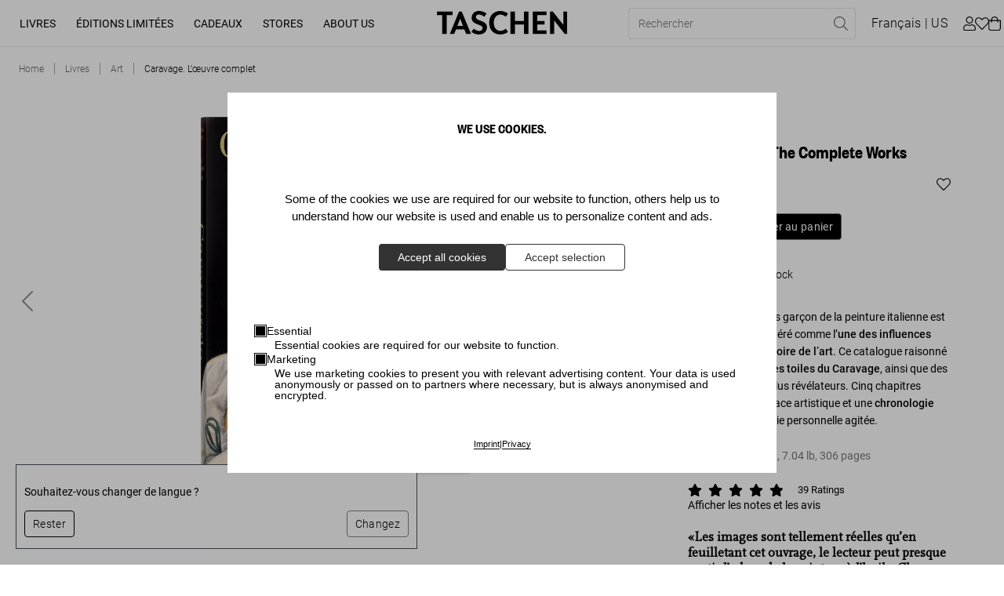

--- FILE ---
content_type: text/html; charset=utf-8
request_url: https://www.taschen.com/fr/books/art/44812/caravage-l-oeuvre-complet/
body_size: 60481
content:
<!DOCTYPE html><html lang="fr"><head><meta charSet="utf-8"/><meta name="viewport" content="width=device-width, initial-scale=1"/><title>Caravage. L’œuvre complet. Éditions TASCHEN</title><meta name="keywords" content="Rome, Italie, XVIe siècle, histoire de l&#x27;art, maîtres anciens, Rome, Italy, 16th century, art history, old masters"/><meta name="description" content="Le célèbre mauvais garçon de la peinture italienne est aujourd’hui considéré comme l’une des influences majeures de l’histoire de l’art. Ce catalogue raiso…"/><meta property="og:url" name="og:url" content="https://www.taschen.com/fr/books/art/44812/caravage-l-oeuvre-complet/"/><meta property="og:type" name="og:type" content="website"/><meta property="og:title" name="og:title" content="Caravage. L’œuvre complet. Éditions TASCHEN"/><meta property="og:description" name="og:description" content="Le célèbre mauvais garçon de la peinture italienne est aujourd’hui considéré comme l’une des influences majeures de l’histoire de l’art. Ce catalogue raiso…"/><meta property="og:image" name="og:image" content="https://taschen.makaira.media/taschen/image/upload/v1672891906/products-live/fd62086fa38465ce2559f08e19009b80.png"/><meta property="twitter:card" name="twitter:card" content="summary_large_image"/><meta property="twitter:domain" name="twitter:domain" content="www.taschen.com"/><meta property="twitter:url" name="twitter:url" content="https://www.taschen.com/fr/books/art/44812/caravage-l-oeuvre-complet/"/><meta property="twitter:title" name="twitter:title" content="Caravage. L’œuvre complet. Éditions TASCHEN"/><meta property="twitter:description" name="twitter:description" content="Le célèbre mauvais garçon de la peinture italienne est aujourd’hui considéré comme l’une des influences majeures de l’histoire de l’art. Ce catalogue raiso…"/><meta property="twitter:image" name="twitter:image" content="https://taschen.makaira.media/taschen/image/upload/v1672891906/products-live/fd62086fa38465ce2559f08e19009b80.png"/><link rel="canonical" href="https://www.taschen.com/fr/books/art/44812/caravage-l-oeuvre-complet/"/><link rel="alternate" hrefLang="de" href="https://www.taschen.com/de/books/art/44812/caravaggio-das-vollstaendige-werk/"/><link rel="alternate" hrefLang="en" href="https://www.taschen.com/en/books/art/44812/caravaggio-the-complete-works/"/><link rel="alternate" hrefLang="es" href="https://www.taschen.com/es/books/art/44812/caravaggio-obra-completa/"/><link rel="alternate" hrefLang="fr" href="https://www.taschen.com/fr/books/art/44812/caravage-l-oeuvre-complet/"/><link rel="alternate" hrefLang="it" href="https://www.taschen.com/it/books/art/44812/caravaggio-l-opera-completa/"/><link rel="alternate" hrefLang="x-default" href="https://www.taschen.com/en/books/art/44812/caravaggio-the-complete-works/"/><meta name="robots" content="index, follow"/><script type="application/ld+json">{"@context":"https://schema.org/","@type":"Product","brand":{"@type":"Brand","name":"TASCHEN GmbH"},"name":"Caravage. L’œuvre complet","description":"Le Caravage, né Michelangelo Merisi da Caravaggio (1571–1610), n’a jamais laissé indifférent. Célèbre mauvais garçon de la peinture italienne, il savait déclencher les passions autant que le scandale: bouillonnant et créatif, c’était un artiste révolutionnaire et un contemporain belliqueux.  Cet ouvrage propose une présentation exhaustive de l’œuvre du Caravage accompagnée d’un catalogue raisonné de ses toiles. Chacune est reproduite en grand format, grâce aux techniques de reproduction photographique les plus récentes et sophistiquées qui permettent de découvrir en gros plan les détails saisissants que le génie du Caravage imprimait aux gestes et aux regards, comparables en tous points à des mises en scène de cinéma.  Cinq chapitres introductifs analysent la carrière artistique du Caravage depuis les premières années de misère jusqu’aux commandes publiques qui le menèrent à Rome et à la gloire, puis aux dernières années tragiques à Naples, à Malte et en Sicile. Ils soulignent l’audace de son naturalisme novateur et ses inventions picturales véritablement révolutionnaires par lesquels même les sujets bibliques se déploient avec une immédiateté sans précédent.","sku":"44812","gtin":["44812"],"image":[],"offers":[{"@type":"Offer","price":75,"priceCurrency":"EUR"},{"@type":"Offer","price":75,"priceCurrency":"GBP"},{"@type":"Offer","price":1000,"priceCurrency":"HKD"},{"@type":"Offer","price":100,"priceCurrency":"USD"}],"manufacturer":{"@type":"Organization","url":"https://www.taschen.com/ "},"url":"https://www.taschen.com/fr/books/art/44812/caravage-l-oeuvre-complet/"}</script><meta name="next-head-count" content="25"/><meta http-equiv="Content-Type" content="text/html; charset=UTF-8"/><meta name="google-site-verification" content="-a_0ljKDTkQuObW1UKvC5o8VTvX6YkAbWI8QKBZ_fOQ"/><link rel="apple-touch-icon" sizes="57x57" href="/assets/favicon/apple-icon-57x57.png"/><link rel="apple-touch-icon" sizes="60x60" href="/assets/favicon/apple-icon-60x60.png"/><link rel="apple-touch-icon" sizes="72x72" href="/assets/favicon/apple-icon-72x72.png"/><link rel="apple-touch-icon" sizes="76x76" href="/assets/favicon/apple-icon-76x76.png"/><link rel="apple-touch-icon" sizes="114x114" href="/assets/favicon/apple-icon-114x114.png"/><link rel="apple-touch-icon" sizes="120x120" href="/assets/favicon/apple-icon-120x120.png"/><link rel="apple-touch-icon" sizes="144x144" href="/assets/favicon/apple-icon-144x144.png"/><link rel="apple-touch-icon" sizes="152x152" href="/assets/favicon/apple-icon-152x152.png"/><link rel="apple-touch-icon" sizes="180x180" href="/assets/favicon/apple-icon-180x180.png"/><link rel="icon" type="image/png" sizes="192x192" href="/assets/favicon/android-icon-192x192.png"/><link rel="icon" type="image/png" sizes="16x16" href="/assets/favicon/favicon-16x16.png"/><link rel="icon" type="image/png" sizes="32x32" href="/assets/favicon/favicon-32x32.png"/><link rel="icon" type="image/png" sizes="96x96" href="/assets/favicon/favicon-96x96.png"/><link rel="apple-touch-icon" sizes="180x180" href="/assets/favicon/apple-touch-icon.png"/><link rel="mask-icon" href="/assets/favicon/safari-pinned-tab.svg" color="#5bbad5"/><link rel="preload" href="/_next/static/css/37c23a8891e1ece2.css" as="style"/><link rel="stylesheet" href="/_next/static/css/37c23a8891e1ece2.css" data-n-g=""/><noscript data-n-css=""></noscript><script defer="" nomodule="" src="/_next/static/chunks/polyfills-0d1b80a048d4787e.js"></script><script src="/_next/static/chunks/webpack-24c5a093ab7ddfd1.js" defer=""></script><script src="/_next/static/chunks/framework-4c3194704528425d.js" defer=""></script><script src="/_next/static/chunks/main-7ca49487b1496a19.js" defer=""></script><script src="/_next/static/chunks/pages/_app-2566ad850e141891.js" defer=""></script><script src="/_next/static/chunks/2424-a328f2cd7cd04163.js" defer=""></script><script src="/_next/static/chunks/1664-2b20d61e0e7f00b2.js" defer=""></script><script src="/_next/static/chunks/1184-49ea372fa6f11f87.js" defer=""></script><script src="/_next/static/chunks/6425-6032b37bd254bece.js" defer=""></script><script src="/_next/static/chunks/3121-c8ccd588f2184319.js" defer=""></script><script src="/_next/static/chunks/8044-ae11850dc4196a83.js" defer=""></script><script src="/_next/static/chunks/6066-df3a58d9b078dc8e.js" defer=""></script><script src="/_next/static/chunks/1911-3108fc071dd4b089.js" defer=""></script><script src="/_next/static/chunks/1045-8cef4161059ac5bf.js" defer=""></script><script src="/_next/static/chunks/776-d4cbd03b8b0b96af.js" defer=""></script><script src="/_next/static/chunks/2366-f7ff1c32c397d4d2.js" defer=""></script><script src="/_next/static/chunks/1049-41ce7dad3748a57c.js" defer=""></script><script src="/_next/static/chunks/8627-b4ee53e072d0057a.js" defer=""></script><script src="/_next/static/chunks/3995-72166766236c3457.js" defer=""></script><script src="/_next/static/chunks/3038-719caf007eaf9f3a.js" defer=""></script><script src="/_next/static/chunks/6135-6a90b4d32cf4b92f.js" defer=""></script><script src="/_next/static/chunks/859-7beae9591bfcb7e1.js" defer=""></script><script src="/_next/static/chunks/6368-eb77b1f8f276881a.js" defer=""></script><script src="/_next/static/chunks/pages/frontend/entry-ef98d1a6db3e2325.js" defer=""></script><script src="/_next/static/dHK8BY10ZryD5GWzKZ75K/_buildManifest.js" defer=""></script><script src="/_next/static/dHK8BY10ZryD5GWzKZ75K/_ssgManifest.js" defer=""></script></head><body id="body"><div id="__next"><div id="svg-wrapper"></div><div class="site-wrapper makaira-productgroup no-strip-bar"><header class="header"><a href="#main" class="skip-to-content">Aller au contenu principal (Appuyez sur Entrée)</a><div class="header__content-wrapper"><div class="header__left"><button class="header__menu-button button button--icon-only button--icon" type="button" aria-label="Basculer le menu mobile"><span class="icon icon--bars"><svg role="img" fill="currentColor"><use xlink:href="#bars"></use></svg></span></button><nav class="desktop-navigation__wrapper"><ul class="desktop-navigation"><li class="desktop-navigation__item"><a class="desktop-navigation__item-link" data-text="Livres" role="button" aria-expanded="false" aria-haspopup="true" href="/fr/books/all-titles/">Livres</a></li><li class="desktop-navigation__item"><a class="desktop-navigation__item-link" data-text="Éditions limitées" role="button" aria-expanded="false" aria-haspopup="true" href="/fr/limited-editions/all-titles/">Éditions limitées</a></li><li class="desktop-navigation__item"><a class="desktop-navigation__item-link" data-text="Cadeaux" role="button" aria-expanded="false" aria-haspopup="true" href="/fr/gifts/all-gifts/">Cadeaux</a></li><li class="desktop-navigation__item"><a class="desktop-navigation__item-link" data-text="Stores" role="button" aria-expanded="false" aria-haspopup="true" href="/fr/store-locator/">Stores</a></li><li class="desktop-navigation__item"><a href="https://www.taschen.com/#" class="desktop-navigation__item-link" data-text="About Us" role="button" aria-expanded="false" aria-haspopup="true">About Us</a></li></ul></nav></div><div class="header__center"><a href="/"><img src="https://res.cloudinary.com/taschen/image/upload/v1724856260/permanent-assets/Taschen_Logo_black_f2euvp.svg" alt="Logo" class="header__logo"/></a></div><div class="header__right"><div class="header__actions header__actions--mobile"><button class="header__action header__action--search button button--secondary button--icon" type="button" aria-label="Toggle search"><span class="icon icon--search"><svg role="img" fill="currentColor"><use xlink:href="#search"></use></svg></span></button><button class="header__action header__action--cart button button--secondary button--icon button--icon-right" type="button"><span class="button__text"><span class="header__basket-bubble">0<!-- --></span></span><span class="icon icon--shopping-bag"><svg role="img" fill="currentColor"><use xlink:href="#shopping-bag"></use></svg></span></button></div><div class="header__actions header__actions--desktop"><form class="header__search"><div class="header__search-bar"><div class="header__search-bar--inner"><input type="text" name="searchPhrase" class="header__search-input" placeholder="Rechercher" data-test-id="search-input" required="" title="Veuillez remplir ce champ." value=""/><button class="header__search-reset button button--link-icon button--icon" type="reset" value="" aria-label="Réinitialiser le champ de recherche"><span class="icon icon--times"><svg role="img" fill="currentColor"><use xlink:href="#times"></use></svg></span></button><button variant="link-icon" icon="search" class="header__search-submit  button button--link-icon button--icon" type="submit" aria-label="Effectuer une recherche"><span class="icon icon--search"><svg role="img" fill="currentColor"><use xlink:href="#search"></use></svg></span></button></div></div></form><button class="header__action header__action--language button button--secondary" type="button" aria-label="Afficher le sélecteur de langue et de devise"><span class="button__text">Français<!-- --></span></button><button class="header__action header__action--user button button--secondary button--icon" type="button" target="_self" aria-label="Profil utilisateur"><span class="icon icon--user"><svg role="img" fill="currentColor"><use xlink:href="#user"></use></svg></span></button><a class="header__action header__action--wishlist button button--secondary button--icon button--icon-right" type="button" aria-label="" href="/fr/wishlist/"><span class="button__text"><span class="header__basket-bubble"></span></span><span class="icon icon--heart"><svg role="img" fill="currentColor"><use xlink:href="#heart"></use></svg></span></a><button class="header__action header__action--cart button button--secondary button--icon button--icon-right" type="button" aria-label="Panier"><span class="button__text"><span class="header__basket-bubble"></span></span><span class="icon icon--shopping-bag"><svg role="img" fill="currentColor"><use xlink:href="#shopping-bag"></use></svg></span></button></div></div></div></header><section class="flyout flyout__closed" tabindex="-1"><div class="flyout__overlay"></div><div class="flyout__content"><button class="flyout__close button button--icon-only button--icon" type="button" aria-label="Fermer le sélecteur de langue et de devise"><span class="icon icon--times"><svg role="img" fill="currentColor"><use xlink:href="#times"></use></svg></span></button><section class="mini-cart"><h2 class="mini-cart__heading">Votre panier</h2><div class="mini-cart__product-container"><p class="mini-cart__empty">Votre panier est vide</p><a class="mini-cart__discover button button--primary" type="button" href="/fr/books/bestsellers/"><span class="button__text">Découvrez nos meilleures ventes</span></a></div><div class="mini-cart__checkout"><div class="mini-cart__checkout-summary"><span class="mini-cart__checkout-summary-item">Sous-total</span><span class="mini-cart__checkout-summary-item">0<!-- --> <!-- -->Articles<!-- --></span><span class="formatted-price mini-cart__checkout-summary-item">0<!-- --></span></div><a class="button button--primary" type="button" href="/panier/"><span class="button__text">Consulter son panier d’achat</span></a></div></section></div></section><main><nav class="breadcrumb"><ol vocab="https://schema.org" typeof="BreadcrumbList" role="list" class="list"><li property="itemListElement" typeof="ListItem" class="item"><a property="item" typeof="WebPage" title="Home" href="/fr/"><span property="name" data-text="Home">Home</span></a><meta property="position" content="1"/></li><li property="itemListElement" typeof="ListItem" class="item"><a property="item" typeof="WebPage" title="Livres" href="/fr/books/"><span property="name" data-text="Livres">Livres</span></a><meta property="position" content="2"/></li><li property="itemListElement" typeof="ListItem" class="item"><a property="item" typeof="WebPage" title="Art" href="/fr/books/art/"><span property="name" data-text="Art">Art</span></a><meta property="position" content="3"/></li><li property="itemListElement" typeof="ListItem" class="item"><a property="item" typeof="WebPage" title="Caravage. L’œuvre complet" href="/fr/books/art/44812/caravage-l-oeuvre-complet/"><span property="name" data-text="Caravage. L’œuvre complet">Caravage. L’œuvre complet</span></a><meta property="position" content="4"/></li></ol></nav><section class="product-detail-information"><div class="product-detail-information__wrapper"><div class="product-detail-information__details"><div class="product-detail-information__image-wrapper"><div class="_2ILZE mini-gallery" data-is-not-keyboard-user="true"><div class="_2qwzr"><div class="_Pfcmb" tabindex="0"><ul class="_L8X8r"><li class="_1eGao" role="presentation" aria-live="polite"><div class="_1JHpX"><div class="product-detail-information__image "><picture class="image"><source srcSet="https://taschen.makaira.media/taschen/image/upload/f_png,w_1270,q_100/v1672891906/products-live/fd62086fa38465ce2559f08e19009b80.png 1x, https://taschen.makaira.media/taschen/image/upload/f_png,w_1270,q_100,dpr_2/v1672891906/products-live/fd62086fa38465ce2559f08e19009b80.png 2x" media="(min-width: 990px)"/><source srcSet="https://taschen.makaira.media/taschen/image/upload/f_png,w_635,q_100/v1672891906/products-live/fd62086fa38465ce2559f08e19009b80.png 1x, https://taschen.makaira.media/taschen/image/upload/f_png,w_635,q_100,dpr_2/v1672891906/products-live/fd62086fa38465ce2559f08e19009b80.png 2x"/><img alt="Caravage. L’œuvre complet - Image 1 de 9" title="" loading="eager" src="https://taschen.makaira.media/taschen/image/upload/f_png,w_1270,q_100/v1672891906/products-live/fd62086fa38465ce2559f08e19009b80.png" srcSet="https://taschen.makaira.media/taschen/image/upload/f_png,w_1270,q_100/v1672891906/products-live/fd62086fa38465ce2559f08e19009b80.png 1x, https://taschen.makaira.media/taschen/image/upload/f_png,w_1270,q_100,dpr_2/v1672891906/products-live/fd62086fa38465ce2559f08e19009b80.png 2x"/></picture></div></div></li><li class="_1eGao" role="presentation"><div class="_1JHpX"><div class="product-detail-information__image "><picture class="image"><source srcSet="https://taschen.makaira.media/taschen/image/upload/f_jpg,w_1270,q_100/v1673548159/products-live/7045350e28deb3721a18d5f3dee76385.jpg 1x, https://taschen.makaira.media/taschen/image/upload/f_jpg,w_1270,q_100,dpr_2/v1673548159/products-live/7045350e28deb3721a18d5f3dee76385.jpg 2x" media="(min-width: 990px)"/><source srcSet="https://taschen.makaira.media/taschen/image/upload/f_jpg,w_635,q_100/v1673548159/products-live/7045350e28deb3721a18d5f3dee76385.jpg 1x, https://taschen.makaira.media/taschen/image/upload/f_jpg,w_635,q_100,dpr_2/v1673548159/products-live/7045350e28deb3721a18d5f3dee76385.jpg 2x"/><img alt="Caravage. L’œuvre complet - Image 2 de 9" title="" loading="eager" src="https://taschen.makaira.media/taschen/image/upload/f_jpg,w_1270,q_100/v1673548159/products-live/7045350e28deb3721a18d5f3dee76385.jpg" srcSet="https://taschen.makaira.media/taschen/image/upload/f_jpg,w_1270,q_100/v1673548159/products-live/7045350e28deb3721a18d5f3dee76385.jpg 1x, https://taschen.makaira.media/taschen/image/upload/f_jpg,w_1270,q_100,dpr_2/v1673548159/products-live/7045350e28deb3721a18d5f3dee76385.jpg 2x"/></picture></div></div></li><li class="_1eGao" role="presentation"><div class="_1JHpX"><div class="product-detail-information__image "><picture class="image"><source srcSet="https://taschen.makaira.media/taschen/image/upload/f_jpg,w_1270,q_100/v1673548161/products-live/1a20937687f3a898f74ac293dfca7949.jpg 1x, https://taschen.makaira.media/taschen/image/upload/f_jpg,w_1270,q_100,dpr_2/v1673548161/products-live/1a20937687f3a898f74ac293dfca7949.jpg 2x" media="(min-width: 990px)"/><source srcSet="https://taschen.makaira.media/taschen/image/upload/f_jpg,w_635,q_100/v1673548161/products-live/1a20937687f3a898f74ac293dfca7949.jpg 1x, https://taschen.makaira.media/taschen/image/upload/f_jpg,w_635,q_100,dpr_2/v1673548161/products-live/1a20937687f3a898f74ac293dfca7949.jpg 2x"/><img alt="Caravage. L’œuvre complet - Image 3 de 9" title="" loading="eager" src="https://taschen.makaira.media/taschen/image/upload/f_jpg,w_1270,q_100/v1673548161/products-live/1a20937687f3a898f74ac293dfca7949.jpg" srcSet="https://taschen.makaira.media/taschen/image/upload/f_jpg,w_1270,q_100/v1673548161/products-live/1a20937687f3a898f74ac293dfca7949.jpg 1x, https://taschen.makaira.media/taschen/image/upload/f_jpg,w_1270,q_100,dpr_2/v1673548161/products-live/1a20937687f3a898f74ac293dfca7949.jpg 2x"/></picture></div></div></li><li class="_1eGao" role="presentation"><div class="_1JHpX"><div class="product-detail-information__image "><picture class="image"><source srcSet="https://taschen.makaira.media/taschen/image/upload/f_jpg,w_1270,q_100/v1673548164/products-live/dc52ccc58e80a82603f81f653e56b4ba.jpg 1x, https://taschen.makaira.media/taschen/image/upload/f_jpg,w_1270,q_100,dpr_2/v1673548164/products-live/dc52ccc58e80a82603f81f653e56b4ba.jpg 2x" media="(min-width: 990px)"/><source srcSet="https://taschen.makaira.media/taschen/image/upload/f_jpg,w_635,q_100/v1673548164/products-live/dc52ccc58e80a82603f81f653e56b4ba.jpg 1x, https://taschen.makaira.media/taschen/image/upload/f_jpg,w_635,q_100,dpr_2/v1673548164/products-live/dc52ccc58e80a82603f81f653e56b4ba.jpg 2x"/><img alt="Caravage. L’œuvre complet - Image 4 de 9" title="" loading="lazy" src="https://taschen.makaira.media/taschen/image/upload/f_jpg,w_1270,q_100/v1673548164/products-live/dc52ccc58e80a82603f81f653e56b4ba.jpg" srcSet="https://taschen.makaira.media/taschen/image/upload/f_jpg,w_1270,q_100/v1673548164/products-live/dc52ccc58e80a82603f81f653e56b4ba.jpg 1x, https://taschen.makaira.media/taschen/image/upload/f_jpg,w_1270,q_100,dpr_2/v1673548164/products-live/dc52ccc58e80a82603f81f653e56b4ba.jpg 2x"/></picture></div></div></li><li class="_1eGao" role="presentation"><div class="_1JHpX"><div class="product-detail-information__image "><picture class="image"><source srcSet="https://taschen.makaira.media/taschen/image/upload/f_jpg,w_1270,q_100/v1673548166/products-live/d9ab671b28c8d900cc8877eb92923a6b.jpg 1x, https://taschen.makaira.media/taschen/image/upload/f_jpg,w_1270,q_100,dpr_2/v1673548166/products-live/d9ab671b28c8d900cc8877eb92923a6b.jpg 2x" media="(min-width: 990px)"/><source srcSet="https://taschen.makaira.media/taschen/image/upload/f_jpg,w_635,q_100/v1673548166/products-live/d9ab671b28c8d900cc8877eb92923a6b.jpg 1x, https://taschen.makaira.media/taschen/image/upload/f_jpg,w_635,q_100,dpr_2/v1673548166/products-live/d9ab671b28c8d900cc8877eb92923a6b.jpg 2x"/><img alt="Caravage. L’œuvre complet - Image 5 de 9" title="" loading="lazy" src="https://taschen.makaira.media/taschen/image/upload/f_jpg,w_1270,q_100/v1673548166/products-live/d9ab671b28c8d900cc8877eb92923a6b.jpg" srcSet="https://taschen.makaira.media/taschen/image/upload/f_jpg,w_1270,q_100/v1673548166/products-live/d9ab671b28c8d900cc8877eb92923a6b.jpg 1x, https://taschen.makaira.media/taschen/image/upload/f_jpg,w_1270,q_100,dpr_2/v1673548166/products-live/d9ab671b28c8d900cc8877eb92923a6b.jpg 2x"/></picture></div></div></li><li class="_1eGao" role="presentation"><div class="_1JHpX"><div class="product-detail-information__image "><picture class="image"><source srcSet="https://taschen.makaira.media/taschen/image/upload/f_jpg,w_1270,q_100/v1673548168/products-live/bc5482c4962a657f638d34cabec9f8fc.jpg 1x, https://taschen.makaira.media/taschen/image/upload/f_jpg,w_1270,q_100,dpr_2/v1673548168/products-live/bc5482c4962a657f638d34cabec9f8fc.jpg 2x" media="(min-width: 990px)"/><source srcSet="https://taschen.makaira.media/taschen/image/upload/f_jpg,w_635,q_100/v1673548168/products-live/bc5482c4962a657f638d34cabec9f8fc.jpg 1x, https://taschen.makaira.media/taschen/image/upload/f_jpg,w_635,q_100,dpr_2/v1673548168/products-live/bc5482c4962a657f638d34cabec9f8fc.jpg 2x"/><img alt="Caravage. L’œuvre complet - Image 6 de 9" title="" loading="lazy" src="https://taschen.makaira.media/taschen/image/upload/f_jpg,w_1270,q_100/v1673548168/products-live/bc5482c4962a657f638d34cabec9f8fc.jpg" srcSet="https://taschen.makaira.media/taschen/image/upload/f_jpg,w_1270,q_100/v1673548168/products-live/bc5482c4962a657f638d34cabec9f8fc.jpg 1x, https://taschen.makaira.media/taschen/image/upload/f_jpg,w_1270,q_100,dpr_2/v1673548168/products-live/bc5482c4962a657f638d34cabec9f8fc.jpg 2x"/></picture></div></div></li><li class="_1eGao" role="presentation"><div class="_1JHpX"><div class="product-detail-information__image "><picture class="image"><source srcSet="https://taschen.makaira.media/taschen/image/upload/f_jpg,w_1270,q_100/v1673548170/products-live/0a38cc88e67461d1828eca5be9622923.jpg 1x, https://taschen.makaira.media/taschen/image/upload/f_jpg,w_1270,q_100,dpr_2/v1673548170/products-live/0a38cc88e67461d1828eca5be9622923.jpg 2x" media="(min-width: 990px)"/><source srcSet="https://taschen.makaira.media/taschen/image/upload/f_jpg,w_635,q_100/v1673548170/products-live/0a38cc88e67461d1828eca5be9622923.jpg 1x, https://taschen.makaira.media/taschen/image/upload/f_jpg,w_635,q_100,dpr_2/v1673548170/products-live/0a38cc88e67461d1828eca5be9622923.jpg 2x"/><img alt="Caravage. L’œuvre complet - Image 7 de 9" title="" loading="lazy" src="https://taschen.makaira.media/taschen/image/upload/f_jpg,w_1270,q_100/v1673548170/products-live/0a38cc88e67461d1828eca5be9622923.jpg" srcSet="https://taschen.makaira.media/taschen/image/upload/f_jpg,w_1270,q_100/v1673548170/products-live/0a38cc88e67461d1828eca5be9622923.jpg 1x, https://taschen.makaira.media/taschen/image/upload/f_jpg,w_1270,q_100,dpr_2/v1673548170/products-live/0a38cc88e67461d1828eca5be9622923.jpg 2x"/></picture></div></div></li><li class="_1eGao" role="presentation"><div class="_1JHpX"><div class="product-detail-information__image "><picture class="image"><source srcSet="https://taschen.makaira.media/taschen/image/upload/f_jpg,w_1270,q_100/v1673548172/products-live/f8a6af4ee01755c19bef0a644c61202c.jpg 1x, https://taschen.makaira.media/taschen/image/upload/f_jpg,w_1270,q_100,dpr_2/v1673548172/products-live/f8a6af4ee01755c19bef0a644c61202c.jpg 2x" media="(min-width: 990px)"/><source srcSet="https://taschen.makaira.media/taschen/image/upload/f_jpg,w_635,q_100/v1673548172/products-live/f8a6af4ee01755c19bef0a644c61202c.jpg 1x, https://taschen.makaira.media/taschen/image/upload/f_jpg,w_635,q_100,dpr_2/v1673548172/products-live/f8a6af4ee01755c19bef0a644c61202c.jpg 2x"/><img alt="Caravage. L’œuvre complet - Image 8 de 9" title="" loading="lazy" src="https://taschen.makaira.media/taschen/image/upload/f_jpg,w_1270,q_100/v1673548172/products-live/f8a6af4ee01755c19bef0a644c61202c.jpg" srcSet="https://taschen.makaira.media/taschen/image/upload/f_jpg,w_1270,q_100/v1673548172/products-live/f8a6af4ee01755c19bef0a644c61202c.jpg 1x, https://taschen.makaira.media/taschen/image/upload/f_jpg,w_1270,q_100,dpr_2/v1673548172/products-live/f8a6af4ee01755c19bef0a644c61202c.jpg 2x"/></picture></div></div></li><li class="_1eGao" role="presentation"><div class="_1JHpX"><div class="product-detail-information__image "><picture class="image"><source srcSet="https://taschen.makaira.media/taschen/image/upload/f_jpg,w_1270,q_100/v1673548174/products-live/e534fa0d55438081644c267249bb9a3d.jpg 1x, https://taschen.makaira.media/taschen/image/upload/f_jpg,w_1270,q_100,dpr_2/v1673548174/products-live/e534fa0d55438081644c267249bb9a3d.jpg 2x" media="(min-width: 990px)"/><source srcSet="https://taschen.makaira.media/taschen/image/upload/f_jpg,w_635,q_100/v1673548174/products-live/e534fa0d55438081644c267249bb9a3d.jpg 1x, https://taschen.makaira.media/taschen/image/upload/f_jpg,w_635,q_100,dpr_2/v1673548174/products-live/e534fa0d55438081644c267249bb9a3d.jpg 2x"/><img alt="Caravage. L’œuvre complet - Image 9 de 9" title="" loading="lazy" src="https://taschen.makaira.media/taschen/image/upload/f_jpg,w_1270,q_100/v1673548174/products-live/e534fa0d55438081644c267249bb9a3d.jpg" srcSet="https://taschen.makaira.media/taschen/image/upload/f_jpg,w_1270,q_100/v1673548174/products-live/e534fa0d55438081644c267249bb9a3d.jpg 1x, https://taschen.makaira.media/taschen/image/upload/f_jpg,w_1270,q_100,dpr_2/v1673548174/products-live/e534fa0d55438081644c267249bb9a3d.jpg 2x"/></picture></div></div></li></ul></div><div class="_3lwW_ _1cqA3"><button class="_ZTBlf" type="button" aria-label="Go to Previous Slide" aria-disabled="false"><a class="gallery-arrow gallery-arrow--left"><span class="icon icon--chevron-left"><svg role="img" fill="currentColor"><use xlink:href="#chevron-left"></use></svg></span></a></button></div><div class="_3lwW_ _2zEIf"><button class="_ZTBlf" type="button" aria-label="Go to Next Slide" aria-disabled="false"><a class="gallery-arrow gallery-arrow--right"><span class="icon icon--chevron-right"><svg role="img" fill="currentColor"><use xlink:href="#chevron-right"></use></svg></span></a></button></div><div class="_3lwW_ _1R7KP _3apmu" tabindex="-1"><span class="__JnHV">1<!-- --> / <!-- -->9<!-- --></span></div></div></div></div><div class="product-detail-information__content"><div class="product-detail-information__label--wrapper"><div class="label label__Size">XL<!-- --><div class="label__tooltip">Les livres XL mesurent au moins 34 cm de haut, à l&#x27;exception des titres au format paysage</div></div></div><h1 class="product-detail-information__heading">Caravaggio. The Complete Works</h1><div class="product-detail-information__price-container"><div class="product-detail-information__price-container-actions"><span class="formatted-price product-detail-information__price">100<!-- --></span><button class="product-detail-wishlist__button button button--secondary button--icon" type="button"><span class="icon icon--heart"><svg role="img" fill="currentColor"><use xlink:href="#heart"></use></svg></span></button></div></div><div class="product-detail-information__cart-actions"><input type="number" min="1" class="product-detail-information__quantity-input" aria-label="Quantité de produit" aria-valuemin="1" aria-valuenow="1" value="1"/><button class="product-detail-information__cart-button button button--primary" type="button" data-test-id="add-to-cart"><span class="button__text">Ajouter au panier</span></button></div><span class="edition-selection__single-edition">Édition: Anglais</span><span class="product-detail-information__availability">Disponibilité<!-- -->: <!-- -->En stock<!-- --></span><div class="product-detail-information__description"><div>Le célèbre mauvais garçon de la peinture italienne est aujourd’hui considéré comme l’<strong>une des influences majeures de l’histoire de l’art</strong>. Ce catalogue raisonné reproduit <strong>toutes les toiles du Caravage</strong>, ainsi que des détails parmi les plus révélateurs. Cinq chapitres retracent son audace artistique et une <strong>chronologie précise</strong> relate sa vie personnelle agitée.</div></div><div class="product-detail-information__edition-and-specs"><span class="product-detail-information__book-details"><span>Relié<!-- -->, <!-- --></span><span data-testid="book-details--dimensions">9.8<!-- --> x <!-- -->13.4<!-- --> <!-- -->in.<!-- -->, <!-- --></span><span data-testid="book-details--weight">7.04 lb<!-- -->, <!-- --></span><span>306<!-- --> <!-- -->pages<!-- --></span></span></div><div class="product-rating"><div class="rating"><div class="rating-wrapper"><span class="rating-star rating-star--selected"><span class="icon icon--star"><svg role="img" fill="currentColor"><use xlink:href="#star"></use></svg></span></span><span class="rating-star rating-star--selected"><span class="icon icon--star"><svg role="img" fill="currentColor"><use xlink:href="#star"></use></svg></span></span><span class="rating-star rating-star--selected"><span class="icon icon--star"><svg role="img" fill="currentColor"><use xlink:href="#star"></use></svg></span></span><span class="rating-star rating-star--selected"><span class="icon icon--star"><svg role="img" fill="currentColor"><use xlink:href="#star"></use></svg></span></span><span class="rating-star rating-star--star-half rating-star--selected"><span class="icon icon--star"><svg role="img" fill="currentColor"><use xlink:href="#star"></use></svg></span><span class="icon icon--star" style="clip-path:polygon(0 0, 94% 0, 94% 100%, 0 100%)"><svg role="img" fill="currentColor"><use xlink:href="#star"></use></svg></span></span></div><span class="rating_total-text text text--aphrodite text--regular">39<!-- --> <!-- -->Ratings<!-- --></span></div><a href="#reviews" style="margin-top:var(--space-xxs)">Afficher les notes et les avis</a></div><div class="product-reviews"></div><div class="product-detail-information__press-quote"><div class="product-detail-information__testimonial-container show"><div class="product-detail-information__testimonial-quote"><p>«Les images sont tellement réelles qu’en feuilletant cet ouvrage, le lecteur peut presque sentir l’odeur de la peinture à l’huile. Chaque page est un plaisir des sens.»</p>
</div><div class="product-detail-information__testimonial-author">NDR Kultur</div></div><div class="product-detail-information__testimonial-container"><div class="product-detail-information__testimonial-quote"><p>«Ce livre est une œuvre d’art en soi – parfait pour les amoureux de la Renaissance italienne.»</p>
</div><div class="product-detail-information__testimonial-author">Die Welt</div></div><div class="product-detail-information__testimonial-container"><div class="product-detail-information__testimonial-quote">«Ce beau livre restitue l’émotion saisissante que l’on éprouve en présence même des toiles. Riches en détails, ses reproductions sublimes, somptueusement imprimées, donnent la mesure du talent révolutionnaire de ce peintre, de sa première à sa dernière œuvre.»</div><div class="product-detail-information__testimonial-author">Le Figaro Hors Série</div></div><div class="product-detail-information__testimonial-container"><div class="product-detail-information__testimonial-quote"><p>«Les reproductions sont excellentes, les détails à couper le souffle…»</p>
</div><div class="product-detail-information__testimonial-author">The Royal Academy Magazine</div></div></div></div></div></div><div class="product-detail-information__product-flyout"><div class="product-detail-information__product-flyout-content"><div class="product-detail-information__label--wrapper"><div class="label label__Size">XL<!-- --><div class="label__tooltip">Les livres XL mesurent au moins 34 cm de haut, à l&#x27;exception des titres au format paysage</div></div></div><div class="product-detail-information__product-flyout-image"><picture class="image"><img alt="Caravage. L’œuvre complet" title="" loading="lazy" src="https://taschen.makaira.media/taschen/image/upload/f_webp,h_96/v1672891906/products-live/fd62086fa38465ce2559f08e19009b80.png" srcSet="https://taschen.makaira.media/taschen/image/upload/f_webp,h_96/v1672891906/products-live/fd62086fa38465ce2559f08e19009b80.png 1x, https://taschen.makaira.media/taschen/image/upload/f_webp,h_96,dpr_2/v1672891906/products-live/fd62086fa38465ce2559f08e19009b80.png 2x"/></picture></div><div class="product-detail-information__product-flyout-text"><p>Caravage. L’œuvre complet</p><span class="formatted-price product-tile__price">100<!-- --></span></div></div><button class="product-detail-information__product-flyout-cta button button--primary" type="button" data-test-id="add-to-cart"><span class="button__text">Ajouter au panier</span></button></div></section><div class="accordion"><div class="accordion__wrapper"><button class="accordion__button"><span>Lire davantage</span><div class="icon-wrapper"><span class="icon icon icon--plus"><svg role="img" fill="currentColor"><use xlink:href="#plus"></use></svg></span></div></button><div class="accordion__content" id="accordionheight"><section class="read-more__wrapper"><div class="read-more__title">Un peintre révolutionnaire</div><div class="read-more__description"><div class="read-more__description--subtitle">L’œuvre complète du mystérieux génie qui transforma la peinture européenne</div><div class="read-more__description--content">Le Caravage, né Michelangelo Merisi da Caravaggio (1571–1610), n’a jamais laissé indifférent. Célèbre mauvais garçon de la peinture italienne, il savait déclencher les passions autant que le scandale: <strong>bouillonnant et créatif, c’était un artiste révolutionnaire et un contemporain belliqueux</strong>.<br /> <br /> Cet ouvrage propose <strong>une présentation exhaustive de l’œuvre du Caravage</strong> accompagnée d’un catalogue raisonné de ses toiles. Chacune est reproduite en grand format, grâce aux techniques de reproduction photographique les plus récentes et sophistiquées qui permettent <strong>de découvrir en gros plan les détails saisissants que le génie du Caravage imprimait aux gestes et aux regards</strong>, comparables en tous points à des mises en scène de cinéma.<br /> <br /> Cinq chapitres introductifs analysent la carrière artistique du Caravage depuis les premières années de misère jusqu’aux commandes publiques qui le menèrent à Rome et à la gloire, puis aux dernières années tragiques à Naples, à Malte et en Sicile. <strong>Ils soulignent l’audace de son naturalisme novateur et ses inventions picturales véritablement révolutionnaires</strong> par lesquels même les sujets bibliques se déploient avec une immédiateté sans précédent.</div></div><div class="read-more__biography"><div class="read-more__biography--biographies"><div class="read-more__biography--wrapper"><h5 class="read-more__biography--title">À propos de l’auteur</h5><div class="read-more__biography--item"><div class="read-more__biography--text"><strong>Sebastian Schütze</strong> a été, pendant de nombreuses années, collaborateur scientifique à la Bibliotheca Hertziana (Institut Max-Planck de l’histoire de l’art) à Rome. Il est membre du conseil scientifique de l’Istituto Italiano per gli Studi Filosofici à Naples et membre de l’Académie autrichienne des sciences. De 2003 à 2009, il a été professeur d’histoire de l’art, occupant la Bader Chair in Southern Baroque Art à la Queen’s University de Kingston. Depuis 2009, il occupe la chaire d’histoire de l’art moderne à l’Université de Vienne.</div></div></div><div class="read-more__biography--book-info"><h5 class="read-more__biography--book-title">Caravaggio. The Complete Works</h5><span class="product-detail-information__book-details"><span>Relié<!-- -->, <!-- --></span><span data-testid="book-details--dimensions">25<!-- --> x <!-- -->34<!-- --> <!-- -->cm<!-- -->, <!-- --></span><span data-testid="book-details--weight">3.19 kg<!-- -->, <!-- --></span><span>306<!-- --> <!-- -->pages<!-- --></span></span><div class="read-more__biography--book-edition"><p class="read-more__biography--book-isbn">ISBN <!-- -->978-3-8365-5581-4<!-- --></p><span class="edition-selection__single-edition">Édition: Anglais</span></div><div class="read-more__biography--book-text-below-ISBN copytext text text--aphrodite text--regular"></div></div></div><div class="read-more__download-resources">Télécharger les images des produits ici</div></div></section></div></div><div class="accordion__wrapper"><button class="accordion__button"><span>Avis de nos clients (39)</span><div class="icon-wrapper"><span class="icon icon icon--plus"><svg role="img" fill="currentColor"><use xlink:href="#plus"></use></svg></span></div></button><div class="accordion__content" id="accordionheight"><div class="reviews__wrapper"><div class="reviews__average-wrapper"><p class="reviews__average copytext text text--aphrodite text--regular">4.9</p><p class="reviews__max-rating copytext text text--aphrodite text--regular">/5</p></div><div class="rating reviews_heading"><div class="rating-wrapper"><span class="rating-star rating-star--selected"><span class="icon icon--star"><svg role="img" fill="currentColor"><use xlink:href="#star"></use></svg></span></span><span class="rating-star rating-star--selected"><span class="icon icon--star"><svg role="img" fill="currentColor"><use xlink:href="#star"></use></svg></span></span><span class="rating-star rating-star--selected"><span class="icon icon--star"><svg role="img" fill="currentColor"><use xlink:href="#star"></use></svg></span></span><span class="rating-star rating-star--selected"><span class="icon icon--star"><svg role="img" fill="currentColor"><use xlink:href="#star"></use></svg></span></span><span class="rating-star rating-star--star-half rating-star--selected"><span class="icon icon--star"><svg role="img" fill="currentColor"><use xlink:href="#star"></use></svg></span><span class="icon icon--star" style="clip-path:polygon(0 0, 94% 0, 94% 100%, 0 100%)"><svg role="img" fill="currentColor"><use xlink:href="#star"></use></svg></span></span></div><span class="rating_total-text text text--aphrodite text--regular">39<!-- --> <!-- -->Ratings<!-- --></span></div><button class="button button--secondary" type="button"><span class="button__text">Donner une appréciation</span></button><div class="review-tile"><h2 class="tile_heading heading text text--cupid text--light"></h2><div class="tile_source"><span class="tile_source-author text text--aphrodite text--semi-bold">Nikole K.<!-- -->,<!-- --></span><span class="tile_source-date text text--aphrodite text--semi-bold">14 février 2024</span></div><div class="rating tile_rating"><div class="rating-wrapper"><span class="rating-star rating-star--selected"><span class="icon icon--star"><svg role="img" fill="currentColor"><use xlink:href="#star"></use></svg></span></span><span class="rating-star rating-star--selected"><span class="icon icon--star"><svg role="img" fill="currentColor"><use xlink:href="#star"></use></svg></span></span><span class="rating-star rating-star--selected"><span class="icon icon--star"><svg role="img" fill="currentColor"><use xlink:href="#star"></use></svg></span></span><span class="rating-star rating-star--selected"><span class="icon icon--star"><svg role="img" fill="currentColor"><use xlink:href="#star"></use></svg></span></span><span class="rating-star rating-star--selected"><span class="icon icon--star"><svg role="img" fill="currentColor"><use xlink:href="#star"></use></svg></span></span></div></div><span class="tile_text text text--aphrodite text--light">Love it</span></div><div class="review-tile"><h2 class="tile_heading heading text text--cupid text--light"></h2><div class="tile_source"><span class="tile_source-author text text--aphrodite text--semi-bold">Zachary A.<!-- -->,<!-- --></span><span class="tile_source-date text text--aphrodite text--semi-bold">14 septembre 2023</span></div><div class="rating tile_rating"><div class="rating-wrapper"><span class="rating-star rating-star--selected"><span class="icon icon--star"><svg role="img" fill="currentColor"><use xlink:href="#star"></use></svg></span></span><span class="rating-star rating-star--selected"><span class="icon icon--star"><svg role="img" fill="currentColor"><use xlink:href="#star"></use></svg></span></span><span class="rating-star rating-star--selected"><span class="icon icon--star"><svg role="img" fill="currentColor"><use xlink:href="#star"></use></svg></span></span><span class="rating-star rating-star--selected"><span class="icon icon--star"><svg role="img" fill="currentColor"><use xlink:href="#star"></use></svg></span></span><span class="rating-star rating-star--selected"><span class="icon icon--star"><svg role="img" fill="currentColor"><use xlink:href="#star"></use></svg></span></span></div></div><span class="tile_text text text--aphrodite text--light">great book</span></div><div class="review-tile"><h2 class="tile_heading heading text text--cupid text--light">Correct</h2><div class="tile_source"><span class="tile_source-author text text--aphrodite text--semi-bold">francis W.<!-- -->,<!-- --></span><span class="tile_source-date text text--aphrodite text--semi-bold">19 juillet 2023</span></div><div class="rating tile_rating"><div class="rating-wrapper"><span class="rating-star rating-star--selected"><span class="icon icon--star"><svg role="img" fill="currentColor"><use xlink:href="#star"></use></svg></span></span><span class="rating-star rating-star--selected"><span class="icon icon--star"><svg role="img" fill="currentColor"><use xlink:href="#star"></use></svg></span></span><span class="rating-star rating-star--selected"><span class="icon icon--star"><svg role="img" fill="currentColor"><use xlink:href="#star"></use></svg></span></span><span class="rating-star"><span class="icon icon--star"><svg role="img" fill="currentColor"><use xlink:href="#star"></use></svg></span></span><span class="rating-star"><span class="icon icon--star"><svg role="img" fill="currentColor"><use xlink:href="#star"></use></svg></span></span></div></div><span class="tile_text text text--aphrodite text--light">Te veel afbeeldingen , gescheiden door boeknaad. Te weinig kunstkritische teksten</span></div><div class="review-tile"><h2 class="tile_heading heading text text--cupid text--light"></h2><div class="tile_source"><span class="tile_source-author text text--aphrodite text--semi-bold">Walter S.<!-- -->,<!-- --></span><span class="tile_source-date text text--aphrodite text--semi-bold">22 mars 2023</span></div><div class="rating tile_rating"><div class="rating-wrapper"><span class="rating-star rating-star--selected"><span class="icon icon--star"><svg role="img" fill="currentColor"><use xlink:href="#star"></use></svg></span></span><span class="rating-star rating-star--selected"><span class="icon icon--star"><svg role="img" fill="currentColor"><use xlink:href="#star"></use></svg></span></span><span class="rating-star rating-star--selected"><span class="icon icon--star"><svg role="img" fill="currentColor"><use xlink:href="#star"></use></svg></span></span><span class="rating-star rating-star--selected"><span class="icon icon--star"><svg role="img" fill="currentColor"><use xlink:href="#star"></use></svg></span></span><span class="rating-star rating-star--selected"><span class="icon icon--star"><svg role="img" fill="currentColor"><use xlink:href="#star"></use></svg></span></span></div></div><span class="tile_text text text--aphrodite text--light">ein phantastisches Buch</span></div><div class="review-tile"><h2 class="tile_heading heading text text--cupid text--light">Tout séduit</h2><div class="tile_source"><span class="tile_source-author text text--aphrodite text--semi-bold">Christian<!-- -->,<!-- --></span><span class="tile_source-date text text--aphrodite text--semi-bold">22 décembre 2021</span></div><div class="rating tile_rating"><div class="rating-wrapper"><span class="rating-star rating-star--selected"><span class="icon icon--star"><svg role="img" fill="currentColor"><use xlink:href="#star"></use></svg></span></span><span class="rating-star rating-star--selected"><span class="icon icon--star"><svg role="img" fill="currentColor"><use xlink:href="#star"></use></svg></span></span><span class="rating-star rating-star--selected"><span class="icon icon--star"><svg role="img" fill="currentColor"><use xlink:href="#star"></use></svg></span></span><span class="rating-star rating-star--selected"><span class="icon icon--star"><svg role="img" fill="currentColor"><use xlink:href="#star"></use></svg></span></span><span class="rating-star rating-star--selected"><span class="icon icon--star"><svg role="img" fill="currentColor"><use xlink:href="#star"></use></svg></span></span></div></div><span class="tile_text text text--aphrodite text--light">Tout séduit: la reproduction, le répertoire, dans un format idoine; BRAVO et MERCI TASCHEN.</span></div><div class="review-tile"><h2 class="tile_heading heading text text--cupid text--light">magnifique</h2><div class="tile_source"><span class="tile_source-author text text--aphrodite text--semi-bold">Thierry<!-- -->,<!-- --></span><span class="tile_source-date text text--aphrodite text--semi-bold">22 décembre 2021</span></div><div class="rating tile_rating"><div class="rating-wrapper"><span class="rating-star rating-star--selected"><span class="icon icon--star"><svg role="img" fill="currentColor"><use xlink:href="#star"></use></svg></span></span><span class="rating-star rating-star--selected"><span class="icon icon--star"><svg role="img" fill="currentColor"><use xlink:href="#star"></use></svg></span></span><span class="rating-star rating-star--selected"><span class="icon icon--star"><svg role="img" fill="currentColor"><use xlink:href="#star"></use></svg></span></span><span class="rating-star rating-star--selected"><span class="icon icon--star"><svg role="img" fill="currentColor"><use xlink:href="#star"></use></svg></span></span><span class="rating-star rating-star--selected"><span class="icon icon--star"><svg role="img" fill="currentColor"><use xlink:href="#star"></use></svg></span></span></div></div><span class="tile_text text text--aphrodite text--light">Très bel ouvrage au niveau des reproductions et de la qualité des informations et du texte.</span></div><button class="reviews_toggle-btn button button--secondary" type="button"><span class="button__text">Montrer plus<!-- --></span></button></div></div></div></div></main><footer class="footer detail-page"><div class="top-footer"><div class="top-footer__columns"><div class="top-footer__column"><h4 class="footer__heading">Connect</h4><a class="top-footer__link" href="/fr/company/affiliation/"><span class="top-footer__link-text">Affiliation</span></a><a class="top-footer__link" href="/fr/company/contact/"><span class="top-footer__link-text">Contacts Commerciaux</span></a><a href="https://www.facebook.com/taschen/" target="_blank" rel="noopener noreferrer" class="top-footer__link"><span class="top-footer__link-text">Facebook</span></a><a href="https://www.instagram.com/taschen/" target="_blank" rel="noopener noreferrer" class="top-footer__link"><span class="top-footer__link-text">Instagram</span></a><a class="top-footer__link" href="/fr/newsletter/"><span class="top-footer__link-text">Newsletter</span></a><a href="https://www.tiktok.com/@taschen/" target="_blank" rel="noopener noreferrer" class="top-footer__link"><span class="top-footer__link-text">TikTok</span></a><a href="https://www.youtube.com/TASCHEN/" target="_blank" rel="noopener noreferrer" class="top-footer__link"><span class="top-footer__link-text">Youtube</span></a></div><div class="top-footer__column"><h4 class="footer__heading">Company</h4><a class="top-footer__link" href="/fr/webcontentaccessibility/"><span class="top-footer__link-text">Accessibilité</span></a><a class="top-footer__link" href="/fr/company/careers/"><span class="top-footer__link-text">Carrières</span></a><a class="top-footer__link" href="/fr/company/conditions-generales-de-vente/"><span class="top-footer__link-text">Conditions générales de vente</span></a><a class="top-footer__link" href="/fr/company/glossaire/"><span class="top-footer__link-text">Glossaire</span></a><a class="top-footer__link" href="/fr/company/mentions-legales/"><span class="top-footer__link-text">Mentions légales</span></a><a class="top-footer__link" href="/fr/company/protection-des-donnees/"><span class="top-footer__link-text">Politique de confidentialité</span></a><a class="top-footer__link" href="/fr/company/project-proposals/"><span class="top-footer__link-text">Propositions de projets</span></a></div><div class="top-footer__column"><h4 class="footer__heading">Customer Information</h4><button class="top-footer__link"><span class="top-footer__link-text">Chat</span></button><a class="top-footer__link" href="/fr/company/customer-service/"><span class="top-footer__link-text">Service clients</span></a><a class="top-footer__link" href="/fr/company/shipping-and-returns/"><span class="top-footer__link-text">Conditions de livraison</span></a><a href="/fr/track-your-order/" class="top-footer__link"><span class="top-footer__link-text">Track Your Order</span></a><a class="top-footer__link" href="/fr/b2b/client-registration-reseller/"><span class="top-footer__link-text">Devenez client B2B</span></a><a class="top-footer__link" href="/fr/b2b/client-registration-corporate-gifting/"><span class="top-footer__link-text">Deals commerciaux</span></a><a class="top-footer__link" href="/fr/company/b2b-login-page/"><span class="top-footer__link-text">B2B Shop Access</span></a></div><div class="footer__nesletter"><h4 class="footer__newsletter-heading">Abonnez-vous à notre newsletter:</h4><form class="footer__newsletter-form"><input placeholder="Votre adresse e-mail" type="email" required="" title="Veuillez remplir ce champ." value=""/><button class="button button--primary" type="submit" aria-label="S&#x27;abonner à la newsletter"><span class="button__text">Envoyer</span></button></form></div></div><div class="top-footer__accordion accordion"><div class="accordion__wrapper"><button class="accordion__button"><span>Connect</span><div class="icon-wrapper"><span class="icon icon icon--plus"><svg role="img" fill="currentColor"><use xlink:href="#plus"></use></svg></span></div></button><div class="accordion__content" id="accordionheight"><div><a class="top-footer__link" href="/fr/company/affiliation/"><span class="top-footer__link-text">Affiliation</span></a><a class="top-footer__link" href="/fr/company/contact/"><span class="top-footer__link-text">Contacts Commerciaux</span></a><a href="https://www.facebook.com/taschen/" target="_blank" rel="noopener noreferrer" class="top-footer__link"><span class="top-footer__link-text">Facebook</span></a><a href="https://www.instagram.com/taschen/" target="_blank" rel="noopener noreferrer" class="top-footer__link"><span class="top-footer__link-text">Instagram</span></a><a class="top-footer__link" href="/fr/newsletter/"><span class="top-footer__link-text">Newsletter</span></a><a href="https://www.tiktok.com/@taschen/" target="_blank" rel="noopener noreferrer" class="top-footer__link"><span class="top-footer__link-text">TikTok</span></a><a href="https://www.youtube.com/TASCHEN/" target="_blank" rel="noopener noreferrer" class="top-footer__link"><span class="top-footer__link-text">Youtube</span></a></div></div></div><div class="accordion__wrapper"><button class="accordion__button"><span>Company</span><div class="icon-wrapper"><span class="icon icon icon--plus"><svg role="img" fill="currentColor"><use xlink:href="#plus"></use></svg></span></div></button><div class="accordion__content" id="accordionheight"><div><a class="top-footer__link" href="/fr/webcontentaccessibility/"><span class="top-footer__link-text">Accessibilité</span></a><a class="top-footer__link" href="/fr/company/careers/"><span class="top-footer__link-text">Carrières</span></a><a class="top-footer__link" href="/fr/company/conditions-generales-de-vente/"><span class="top-footer__link-text">Conditions générales de vente</span></a><a class="top-footer__link" href="/fr/company/glossaire/"><span class="top-footer__link-text">Glossaire</span></a><a class="top-footer__link" href="/fr/company/mentions-legales/"><span class="top-footer__link-text">Mentions légales</span></a><a class="top-footer__link" href="/fr/company/protection-des-donnees/"><span class="top-footer__link-text">Politique de confidentialité</span></a><a class="top-footer__link" href="/fr/company/project-proposals/"><span class="top-footer__link-text">Propositions de projets</span></a></div></div></div><div class="accordion__wrapper"><button class="accordion__button"><span>Customer Information</span><div class="icon-wrapper"><span class="icon icon icon--plus"><svg role="img" fill="currentColor"><use xlink:href="#plus"></use></svg></span></div></button><div class="accordion__content" id="accordionheight"><div><a class="top-footer__link" href="/fr/company/customer-service/"><span class="top-footer__link-text">Service clients</span></a><a class="top-footer__link" href="/fr/company/shipping-and-returns/"><span class="top-footer__link-text">Conditions de livraison</span></a><a href="/fr/track-your-order/" class="top-footer__link"><span class="top-footer__link-text">Track Your Order</span></a><a class="top-footer__link" href="/fr/b2b/client-registration-reseller/"><span class="top-footer__link-text">Devenez client B2B</span></a><a class="top-footer__link" href="/fr/b2b/client-registration-corporate-gifting/"><span class="top-footer__link-text">Deals commerciaux</span></a><a class="top-footer__link" href="/fr/company/b2b-login-page/"><span class="top-footer__link-text">B2B Shop Access</span></a><button class="top-footer__link"><span class="top-footer__link-text">Chat</span></button></div></div></div><div class="accordion__wrapper"><button class="accordion__button"><span>Abonnez-vous à notre newsletter:</span><div class="icon-wrapper"><span class="icon icon icon--plus"><svg role="img" fill="currentColor"><use xlink:href="#plus"></use></svg></span></div></button><div class="accordion__content" id="accordionheight"><div class="footer__nesletter"><h4 class="footer__newsletter-heading">Abonnez-vous à notre newsletter:</h4><form class="footer__newsletter-form"><input placeholder="Votre adresse e-mail" type="email" required="" title="Veuillez remplir ce champ." value=""/><button class="button button--primary" type="submit" aria-label="S&#x27;abonner à la newsletter"><span class="button__text">Envoyer</span></button></form></div></div></div></div></div><div class="sub-footer"><a href="/"><img class="sub-footer__logo" src="/assets/images/Taschen_Logo_black.svg" alt="TASCHEN"/></a><span class="sub-footer__copy">© <!-- -->2026<!-- --> – TASCHEN GmbH, Hohenzollernring 53, D–50672 Cologne<!-- --></span></div></footer><div id="modal-root"></div></div></div><script id="__NEXT_DATA__" type="application/json">{"props":{"pageProps":{"menuData":[{"uuid":"1","key":"1","text":{"de":"Bücher","en":"Books","es":"Libros","fr":"Livres","it":"Libri"},"link":{"de":"/de/books/all-titles","en":"/en/books/all-titles","es":"/es/books/all-titles","fr":"/fr/books/all-titles","it":"/it/books/all-titles","pt":null},"isRedirectOnly":false,"css":"","esId":"","children":[{"uuid":"76decfc5-4c3f-4a0a-b462-60d2d4120402","key":"76decfc5-4c3f-4a0a-b462-60d2d4120402","text":{"de":"Column 1","en":"Column 1","es":"Column 1","fr":"Column 1","it":"Column 1"},"link":{"de":"","en":"","es":"","fr":"","it":"","pt":null},"isRedirectOnly":true,"css":"","esId":"","children":[{"uuid":"8a691c6b-c4f5-4b5d-bb0c-8dca4973a279","key":"8a691c6b-c4f5-4b5d-bb0c-8dca4973a279","text":{"de":"Alle Titel","en":"All Titles","es":"Todos los títulos","fr":"Tous les titres","it":"Tutti i titoli"},"link":{"de":"/de/books/all-titles","en":"/en/books/all-titles","es":"/es/books/all-titles","fr":"/fr/books/all-titles","it":"/it/books/all-titles"},"isRedirectOnly":false,"css":"","esId":"","children":[]},{"uuid":"6f51109e-3da2-45a9-b8ae-208cf8bcde89","key":"6f51109e-3da2-45a9-b8ae-208cf8bcde89","text":{"de":"Neuerscheinungen","en":"New \u0026 Upcoming","es":"Novedades","fr":"Nouveautés","it":"Novità"},"link":{"de":"/de/books/new-upcoming","en":"/en/books/new-upcoming","es":"/es/books/new-upcoming","fr":"/fr/books/new-upcoming","it":"/it/books/new-upcoming"},"isRedirectOnly":false,"css":"","esId":"","children":[]},{"uuid":"72671942-299a-4f5b-80a4-ef6980e25810","key":"72671942-299a-4f5b-80a4-ef6980e25810","text":{"de":"Bestseller","en":"Bestsellers","es":"Superventas","fr":"Best-sellers","it":"Bestseller"},"link":{"de":"/de/books/bestsellers","en":"/en/books/bestsellers","es":"/es/books/bestsellers","fr":"/fr/books/bestsellers","it":"/it/books/bestsellers"},"isRedirectOnly":false,"css":"","esId":"eca8d004da4941fc7d56f754d7e8d6d1","children":[]}]},{"uuid":"a1ae5354-35b1-418d-85d8-1db4b5a1c242","key":"a1ae5354-35b1-418d-85d8-1db4b5a1c242","text":{"de":"Column 2","en":"Column 2","es":"Column 2","fr":"Column 2","it":"Column 2"},"link":{"de":"","en":"","es":"","fr":"","it":"","pt":null},"isRedirectOnly":true,"css":"","esId":"","children":[{"uuid":"6547f379-5a55-48c3-b82c-434e1bacf691","key":"6547f379-5a55-48c3-b82c-434e1bacf691","text":{"de":"Architektur \u0026 Design","en":"Architecture \u0026 Design","es":"Arquitectura \u0026 Diseño","fr":"Architecture \u0026 Design","it":"Architettura \u0026 Design"},"link":{"de":"/de/books/architecture-design","en":"/en/books/architecture-design","es":"/es/books/architecture-design","fr":"/fr/books/architecture-design","it":"/it/books/architecture-design"},"isRedirectOnly":false,"css":"","esId":"7fc87106ae51bd7cc5afecfd4a810fa3","children":[]},{"uuid":"ec710ee2-452b-4675-a193-a23f6543c411","key":"ec710ee2-452b-4675-a193-a23f6543c411","text":{"de":"Kunst","en":"Art","es":"Arte","fr":"Art","it":"Arte"},"link":{"de":"/de/books/art","en":"/en/books/art","es":"/es/books/art","fr":"/fr/books/art","it":"/it/books/art"},"isRedirectOnly":false,"css":"","esId":"d9e323e19b9cba415f9047efb0829b6e","children":[]},{"uuid":"46d37ef6-cd51-43cc-8827-6193b1affeea","key":"46d37ef6-cd51-43cc-8827-6193b1affeea","text":{"de":"Classics","en":"Classics","es":"Clásicos","fr":"Classics","it":"Classics"},"link":{"de":"/de/books/classics","en":"/en/books/classics","es":"/es/books/classics","fr":"/fr/books/classics","it":"/it/books/classics"},"isRedirectOnly":false,"css":"","esId":"31c34a635ceb01026d261414cc7314fb","children":[]},{"uuid":"7eac337e-e92e-4c53-b747-fbc5ae2ba58e","key":"7eac337e-e92e-4c53-b747-fbc5ae2ba58e","text":{"de":"Comics","en":"Comics","es":"Cómic","fr":"Bande dessinée","it":"Comics"},"link":{"de":"/de/books/comics","en":"/en/books/comics","es":"/es/books/comics","fr":"/fr/books/comics","it":"/it/books/comics"},"isRedirectOnly":false,"css":"","esId":"0392aff0c31d2238195a0b0c7acd475d","children":[]},{"uuid":"82a17ac7-d6ca-4905-87ea-e18a775bbdff","key":"82a17ac7-d6ca-4905-87ea-e18a775bbdff","text":{"de":"Esoterica","en":"Esoterica","es":"Esoterica","fr":"Esoterica","it":"Esoterica"},"link":{"de":"/de/books/esoterica","en":"/en/books/esoterica","es":"/es/books/esoterica","fr":"/fr/books/esoterica","it":"/it/books/esoterica"},"isRedirectOnly":false,"css":"","esId":"a40dc2f6298d6805a7d0bc1224a950ec","children":[]},{"uuid":"cc9681f0-fc23-4bdc-b45b-da45fef7a35a","key":"cc9681f0-fc23-4bdc-b45b-da45fef7a35a","text":{"de":"Fashion","en":"Fashion","es":"Moda","fr":"Mode","it":"Moda"},"link":{"de":"/de/books/fashion","en":"/en/books/fashion","es":"/es/books/fashion","fr":"/fr/books/fashion","it":"/it/books/fashion"},"isRedirectOnly":false,"css":"","esId":"","children":[]},{"uuid":"4c039c70-cde9-458f-9375-60b61a184cab","key":"4c039c70-cde9-458f-9375-60b61a184cab","text":{"de":"Film","en":"Film","es":"Cine","fr":"Cinéma","it":"Film"},"link":{"de":"/de/books/film","en":"/en/books/film","es":"/es/books/film","fr":"/fr/books/film","it":"/it/books/film"},"isRedirectOnly":false,"css":"","esId":"b2d44b917d122158ca02b76ed550975a","children":[]},{"uuid":"72fae6dd-17cc-4ac2-be74-8299dd6c00bb","key":"72fae6dd-17cc-4ac2-be74-8299dd6c00bb","text":{"de":"Grafikdesign","en":"Graphic Design","es":"Diseño gráfico","fr":"Graphisme","it":"Design grafico"},"link":{"de":"/de/books/graphic-design","en":"/en/books/graphic-design","es":"/es/books/graphic-design","fr":"/fr/books/graphic-design","it":"/it/books/graphic-design"},"isRedirectOnly":false,"css":"","esId":"5321bc030364d3e3650530d39153d67c","children":[]}]},{"uuid":"95a74582-a985-48c1-b143-e5b628a8f7b0","key":"95a74582-a985-48c1-b143-e5b628a8f7b0","text":{"en":"Column 2.5","de":"Column 2.5","es":"Column 2.5","fr":"Column 2.5","it":"Column 2.5"},"link":{"en":"","de":"","es":"","fr":"","it":""},"isRedirectOnly":false,"css":"","esId":"","children":[{"uuid":"401f92cd-16e3-4ed6-a66c-4cca8e5b7b74","key":"401f92cd-16e3-4ed6-a66c-4cca8e5b7b74","text":{"de":"Kids","en":"Kids","es":"Kids","fr":"Kids","it":"Kids"},"link":{"de":"/de/books/kids","en":"/en/books/kids","es":"/es/books/kids","fr":"/fr/books/kids","it":"/it/books/kids"},"isRedirectOnly":false,"css":"","esId":"","children":[]},{"uuid":"40aab32e-7474-4575-abb3-ed8ab4bc24db","key":"40aab32e-7474-4575-abb3-ed8ab4bc24db","text":{"de":"Musik","en":"Music","es":"Música","fr":"Musique","it":"Musica"},"link":{"de":"/de/books/music","en":"/en/books/music","es":"/es/books/music","fr":"/fr/books/music","it":"/it/books/music"},"isRedirectOnly":false,"css":"","esId":"cc23ad4bfb2fbc1492503f1eb23e9d71","children":[]},{"uuid":"8e6ed186-f40b-468a-90c6-6b7a6c68232d","key":"8e6ed186-f40b-468a-90c6-6b7a6c68232d","text":{"de":"Fotografie","en":"Photography","es":"Fotografía","fr":"Photographie","it":"Fotografia"},"link":{"de":"/de/books/photography","en":"/en/books/photography","es":"/es/books/photography","fr":"/fr/books/photography","it":"/it/books/photography"},"isRedirectOnly":false,"css":"","esId":"dc91aa67935f49480e5cfe46387889c4","children":[]},{"uuid":"7d64706b-ec47-42fa-8909-ac22dcc9154f","key":"7d64706b-ec47-42fa-8909-ac22dcc9154f","text":{"de":"Popkultur","en":"Pop Culture","es":"Cultura pop","fr":"Culture pop","it":"Cultura pop"},"link":{"de":"/de/books/pop-culture","en":"/en/books/pop-culture","es":"/es/books/pop-culture","fr":"/fr/books/pop-culture","it":"/it/books/pop-culture"},"isRedirectOnly":false,"css":"","esId":"532e50985a2122feb181827eb3a48cb2","children":[]},{"uuid":"d9cdf98c-1b62-451a-8ca2-6a5a373dcbac","key":"d9cdf98c-1b62-451a-8ca2-6a5a373dcbac","text":{"en":"Sexy Books","de":"Sexy Books","es":"Sexy Books","fr":"Sexy Books","it":"Sexy Books"},"link":{"en":"/en/books/sexy-books","de":"/de/books/sexy-books","es":"/es/books/sexy-books","fr":"/fr/books/sexy-books","it":"/it/books/sexy-books"},"isRedirectOnly":false,"css":"","esId":"","children":[]},{"uuid":"9fbef63a-2c0c-457d-882c-6983854fe1d5","key":"9fbef63a-2c0c-457d-882c-6983854fe1d5","text":{"de":"Lifestyle, Kochen \u0026 Reisen","en":"Style, Food \u0026 Travel","es":"Estilo de vida, gastronomía y viajes","fr":"Style, Food \u0026 Travel","it":"Style, Food \u0026 Travel"},"link":{"de":"/de/books/style-food-travel","en":"/en/books/style-food-travel","es":"/es/books/style-food-travel","fr":"/fr/books/style-food-travel","it":"/it/books/style-food-travel"},"isRedirectOnly":false,"css":"","esId":"830be44a7e1f8136f518ea7b73ea94ad","children":[]},{"uuid":"e1091f91-7c0e-4131-ab25-10e2d3d69acb","key":"e1091f91-7c0e-4131-ab25-10e2d3d69acb","text":{"en":"Sports","de":"Sport","es":"Sports","fr":"Sports","it":"Sports"},"link":{"en":"/en/books/sports","de":"/de/books/sports","es":"/es/books/sports","fr":"/fr/books/sports","it":"/it/books/sports"},"isRedirectOnly":false,"css":"","esId":"","children":[]}]},{"uuid":"e37bdf66-f417-46e0-8697-c9620f54c627","key":"e37bdf66-f417-46e0-8697-c9620f54c627","text":{"en":"Column 3","de":"","es":"","fr":"","it":""},"link":{"en":"","de":"","es":"","fr":"","it":""},"isRedirectOnly":true,"css":"","esId":"","children":[{"uuid":"0ba4f455-f6cf-4658-bb4d-951823e97312","key":"0ba4f455-f6cf-4658-bb4d-951823e97312","text":{"de":"45th Edition Series","en":"45th Edition Series","es":"45th Edition Series","fr":"45th Edition Series","it":"45th Edition Series"},"link":{"de":"/de/books/45th-edition-series","en":"/en/books/45th-edition-series","es":"/es/books/45th-edition-series","fr":"/fr/books/45th-edition-series","it":"/it/books/45th-edition-series"},"isRedirectOnly":false,"css":"","esId":"","children":[]},{"uuid":"517cc5ca-a175-422c-a8f2-cafd9c1b9e10","key":"517cc5ca-a175-422c-a8f2-cafd9c1b9e10","text":{"de":"Basic Art Series","en":"Basic Art Series","es":"Basic Art Series","fr":"Basic Art Series","it":"Basic Art Series"},"link":{"de":"/de/books/basic-art-series","en":"/en/books/basic-art-series","es":"/es/books/basic-art-series","fr":"/fr/books/basic-art-series","it":"/it/books/basic-art-series"},"isRedirectOnly":false,"css":"","esId":"1edfb6c745f927934fc1223cc9a34652","children":[]},{"uuid":"c5731cc4-4962-4458-ac1a-5b7e590947fd","key":"c5731cc4-4962-4458-ac1a-5b7e590947fd","text":{"de":"Bibliotheca Universalis","en":"Bibliotheca Universalis","es":"Bibliotheca Universalis","fr":"Bibliotheca Universalis","it":"Bibliotheca Universalis"},"link":{"de":"/de/books/bibliotheca-universalis","en":"/en/books/bibliotheca-universalis","es":"/es/books/bibliotheca-universalis","fr":"/fr/books/bibliotheca-universalis","it":"/it/books/bibliotheca-universalis"},"isRedirectOnly":false,"css":"","esId":"93145eb06fe4765f43909d37a8014c9e","children":[]},{"uuid":"3bd7011c-2ec7-4b06-89fd-509bd1db110d","key":"3bd7011c-2ec7-4b06-89fd-509bd1db110d","text":{"en":"Clothbound Classics","de":"Clothbound Classics","es":"Clothbound Classics","fr":"Clothbound Classics","it":"Clothbound Classics"},"link":{"en":"/en/collection/clothbound-classics/","de":"/de/collection/clothbound-classics/","es":"/es/collection/clothbound-classics/","fr":"/fr/collection/clothbound-classics/","it":"/it/collection/clothbound-classics/"},"isRedirectOnly":false,"css":"","esId":"","allPersona":true,"children":[]},{"uuid":"aecfd5c7-8637-44e1-b487-8f1b6f69dc3a","key":"aecfd5c7-8637-44e1-b487-8f1b6f69dc3a","text":{"de":"Fantastic Price","en":"Fantastic Price","es":"Fantastic Price","fr":"Fantastic Price","it":"Fantastic Price"},"link":{"de":"/de/books/fantastic-price","en":"/en/books/fantastic-price","es":"/es/books/fantastic-price","fr":"/fr/books/fantastic-price","it":"/it/books/fantastic-price"},"isRedirectOnly":false,"css":"","esId":"ee2ddcdeddd457498867905ef1655ed8","allPersona":true,"children":[]},{"uuid":"2aad051e-ccfc-4514-bdab-0904f03dd9e3","key":"2aad051e-ccfc-4514-bdab-0904f03dd9e3","text":{"de":"Icons","en":"Icons","es":"Icons","fr":"Icons","it":"Icons"},"link":{"de":"/de/books/icons","en":"/en/books/icons","es":"/es/books/icons","fr":"/fr/books/icons","it":"/it/books/icons"},"isRedirectOnly":false,"css":"","esId":"14d265d066f20b4fedbee685bb148a79","allPersona":true,"children":[]},{"uuid":"57ad54ec-a4c6-4b35-9d6e-70ae01628bc4","key":"57ad54ec-a4c6-4b35-9d6e-70ae01628bc4","text":{"de":"Source Books","en":"Source Books","es":"Source Books","fr":"Source Books","it":"Source Books"},"link":{"de":"/de/books/source-books","en":"/en/books/source-books","es":"/es/books/source-books","fr":"/fr/books/source-books","it":"/it/books/source-books"},"isRedirectOnly":false,"css":"","esId":"6e9e9e2730acda7604cf6c3c12461455","allPersona":true,"children":[]},{"uuid":"a6b3e9af-4fa5-421f-8574-5b091f523f31","key":"a6b3e9af-4fa5-421f-8574-5b091f523f31","text":{"de":"XL Books","en":"XL Books","es":"XL Books","fr":"XL Books","it":"XL Books"},"link":{"de":"/de/books/xl","en":"/en/books/xl","es":"/es/books/xl","fr":"/fr/books/xl","it":"/it/books/xl"},"isRedirectOnly":false,"css":"","esId":"","allPersona":true,"children":[]}]}]},{"uuid":"304b5c4f-a0c6-440b-b360-6ae1711347cf","key":"304b5c4f-a0c6-440b-b360-6ae1711347cf","text":{"de":"Limited Editions","en":"Limited Editions","es":"Ediciones limitadas","fr":"Éditions limitées","it":"Edizioni limitate"},"link":{"de":"/de/limited-editions/all-titles","en":"/en/limited-editions/all-titles","es":"/es/limited-editions/all-titles","fr":"/fr/limited-editions/all-titles","it":"/it/limited-editions/all-titles","pt":null},"isRedirectOnly":false,"css":"","esId":"","children":[{"uuid":"52a3c33d-b314-4a9f-96c8-2bb6b9d93c0f","key":"52a3c33d-b314-4a9f-96c8-2bb6b9d93c0f","text":{"de":"Column 1","en":"Column 1","es":"Column 1","fr":"Column 1","it":"Column 1","pt":null},"link":{"de":"","en":"","es":"","fr":"","it":"","pt":null},"isRedirectOnly":true,"css":"","esId":"","children":[{"uuid":"d82570bd-3ad3-493c-a12d-ae5c5808ddd1","key":"d82570bd-3ad3-493c-a12d-ae5c5808ddd1","text":{"de":"Alle Titel","en":"All Titles","es":"Todos los títulos","fr":"Tous les titres","it":"Tutti i titoli"},"link":{"de":"/de/limited-editions/all-titles","en":"/en/limited-editions/all-titles","es":"/es/limited-editions/all-titles","fr":"/fr/limited-editions/all-titles","it":"/it/limited-editions/all-titles"},"isRedirectOnly":false,"css":"","esId":"10ab71c1e05e7e082f183b5bd7ebfa21","children":[]},{"uuid":"8806e3c2-eabb-47e6-8fd5-dec384c5e0c7","key":"8806e3c2-eabb-47e6-8fd5-dec384c5e0c7","text":{"en":"New \u0026 Upcoming","de":"Neuerscheinungen","es":"Novedades","fr":"Nouveautés","it":"Novità"},"link":{"en":"/en/limited-editions/new-upcoming","de":"/de/limited-editions/new-upcoming","es":"/es/limited-editions/new-upcoming","fr":"/fr/limited-editions/new-upcoming","it":"/it/limited-editions/new-upcoming"},"isRedirectOnly":false,"css":"","esId":"","children":[]},{"uuid":"14eb1796-245d-4448-b66e-2673dddb3f71","key":"14eb1796-245d-4448-b66e-2673dddb3f71","text":{"de":"Print Editions","en":"Print Editions","es":"Print Editions","fr":"Print Editions","it":"Print Editions"},"link":{"de":"/de/limited-editions/print-editions","en":"/en/limited-editions/print-editions","es":"/es/limited-editions/print-editions","fr":"/fr/limited-editions/print-editions","it":"/it/limited-editions/print-editions"},"isRedirectOnly":false,"css":"","esId":"55b1e4c11d797d10a252a81d8e42bbae","children":[]},{"uuid":"6f184c86-f7e3-4d3d-8030-ffb83b5c67cb","key":"6f184c86-f7e3-4d3d-8030-ffb83b5c67cb","text":{"de":"Few Left","en":"Few Left","es":"Few Left","fr":"Few Left","it":"Few Left"},"link":{"de":"/de/limited-editions/few-left","en":"/en/limited-editions/few-left","es":"/es/limited-editions/few-left","fr":"/fr/limited-editions/few-left","it":"/it/limited-editions/few-left"},"isRedirectOnly":false,"css":"","esId":"2bedf49d25cf86623d6ddd3058bf4448","children":[]},{"uuid":"64f900fe-c621-487f-8c20-3953c27105a5","key":"64f900fe-c621-487f-8c20-3953c27105a5","text":{"en":"Sold out","de":"Sold out","es":"Sold out","fr":"Sold out","it":"Sold out"},"link":{"en":"/en/limited-editions/sold-out/","de":"/de/limited-editions/sold-out/","es":"/es/limited-editions/sold-out/","fr":"/fr/limited-editions/sold-out/","it":"/it/limited-editions/sold-out/"},"isRedirectOnly":false,"css":"","esId":"","children":[]}]},{"uuid":"f2f10912-d9dd-4ea4-8e3c-2c6ca6d25c84","key":"f2f10912-d9dd-4ea4-8e3c-2c6ca6d25c84","text":{"de":"Column 2","en":"Column 2","es":"Column 2","fr":"Column 2","it":"Column 2"},"link":{"de":"","en":"","es":"","fr":"","it":"","pt":null},"isRedirectOnly":true,"css":"","esId":"","children":[{"uuid":"3dd8aa10-220e-4d28-9dce-da830ae0f465","key":"3dd8aa10-220e-4d28-9dce-da830ae0f465","text":{"de":"Architektur \u0026 Design","en":"Architecture \u0026 Design","es":"Arquitectura \u0026 Diseño","fr":"Architecture \u0026 Design","it":"Architettura \u0026 Design"},"link":{"de":"/de/limited-editions/architecture-design","en":"/en/limited-editions/architecture-design","es":"/es/limited-editions/architecture-design","fr":"/fr/limited-editions/architecture-design","it":"/it/limited-editions/architecture-design"},"isRedirectOnly":false,"css":"","esId":"d2f286d6df75e7dda239371a5cfdacb3","children":[]},{"uuid":"1d2585a3-af02-4fb8-8952-44864c96a297","key":"1d2585a3-af02-4fb8-8952-44864c96a297","text":{"de":"Kunst","en":"Art","es":"Arte","fr":"Art","it":"Arte"},"link":{"de":"/de/limited-editions/art","en":"/en/limited-editions/art","es":"/es/limited-editions/art","fr":"/fr/limited-editions/art","it":"/it/limited-editions/art"},"isRedirectOnly":false,"css":"","esId":"3bdc7c4cd3349ea17692def5d9056d7a","children":[]},{"uuid":"6bb48587-a499-462f-a41f-93bafa33b42d","key":"6bb48587-a499-462f-a41f-93bafa33b42d","text":{"de":"Comics","en":"Comics","es":"Cómic","fr":"Bande dessinée","it":"Comics"},"link":{"de":"/de/limited-editions/comics","en":"/en/limited-editions/comics","es":"/es/limited-editions/comics","fr":"/fr/limited-editions/comics","it":"/it/limited-editions/comics"},"isRedirectOnly":false,"css":"","esId":"ec8127c2b0891036bafa63d887636cbf","children":[]},{"uuid":"76a857ef-5855-43b5-bb62-ac8b0433a5c0","key":"76a857ef-5855-43b5-bb62-ac8b0433a5c0","text":{"de":"Fashion","en":"Fashion","es":"Moda","fr":"Mode","it":"Moda"},"link":{"de":"/de/limited-editions/fashion","en":"/en/limited-editions/fashion","es":"/es/limited-editions/fashion","fr":"/fr/limited-editions/fashion","it":"/it/limited-editions/fashion"},"isRedirectOnly":false,"css":"","esId":"","children":[]},{"uuid":"2f821107-7efc-4136-9192-a375b5bf6a7b","key":"2f821107-7efc-4136-9192-a375b5bf6a7b","text":{"de":"Film","en":"Film","es":"Cine","fr":"Cinéma","it":"Film"},"link":{"de":"/de/limited-editions/film","en":"/en/limited-editions/film","es":"/es/limited-editions/film","fr":"/fr/limited-editions/film","it":"/it/limited-editions/film"},"isRedirectOnly":false,"css":"","esId":"54064cdcca998d13a000859947cdd89f","children":[]}]},{"uuid":"d7502fbb-62a1-49e6-859b-a467b3a610cf","key":"d7502fbb-62a1-49e6-859b-a467b3a610cf","text":{"en":"Column 3","de":"Reihe 3","es":"Column 3","fr":"Column 3","it":"Column 3"},"link":{"en":"","de":""},"isRedirectOnly":false,"css":"","esId":"","children":[{"uuid":"e4394611-2053-4163-a327-00f32dea1891","key":"e4394611-2053-4163-a327-00f32dea1891","text":{"de":"Musik","en":"Music","es":"Música","fr":"Musique","it":"Musica"},"link":{"de":"/de/limited-editions/music","en":"/en/limited-editions/music","es":"/es/limited-editions/music","fr":"/fr/limited-editions/music","it":"/it/limited-editions/music"},"isRedirectOnly":false,"css":"","esId":"859a02345154eefee209c0d634d14f76","children":[]},{"uuid":"12971a03-9eba-4fcb-b08d-43f06037afe1","key":"12971a03-9eba-4fcb-b08d-43f06037afe1","text":{"en":"Photography","de":"Fotografie","es":"Fotografía","fr":"Photographie","it":"Fotografia"},"link":{"en":"/en/limited-editions/photography","de":"/de/limited-editions/photography","es":"/es/limited-editions/photography","fr":"/fr/limited-editions/photography","it":"/it/limited-editions/photography"},"isRedirectOnly":false,"css":"","esId":"","children":[]},{"uuid":"12566fc5-63dd-4e79-a95f-6b22a4ca2fbc","key":"12566fc5-63dd-4e79-a95f-6b22a4ca2fbc","text":{"de":"Popkultur","en":"Pop Culture","es":"Cultura pop","fr":"Culture pop","it":"Cultura pop"},"link":{"de":"/de/limited-editions/pop-culture","en":"/en/limited-editions/pop-culture","es":"/es/limited-editions/pop-culture","fr":"/fr/limited-editions/pop-culture","it":"/it/limited-editions/pop-culture"},"isRedirectOnly":false,"css":"","esId":"8645a4bd6a6674d35599a7bc8e536ddf","children":[]},{"uuid":"f92c5636-45ac-494c-8e9f-7fbc99ee528c","key":"f92c5636-45ac-494c-8e9f-7fbc99ee528c","text":{"de":"Sexy Books","en":"Sexy Books","es":"Sexy Books","fr":"Sexy Books","it":"Sexy Books"},"link":{"de":"/de/limited-editions/sexy-books","en":"/en/limited-editions/sexy-books","es":"/es/limited-editions/sexy-books","fr":"/fr/limited-editions/sexy-books","it":"/it/limited-editions/sexy-books"},"isRedirectOnly":false,"css":"","esId":"26bb35d8866b8e01300965a3f743d0f7","children":[]},{"uuid":"4894a5fe-b8c0-4b26-805e-6f11a963d0ca","key":"4894a5fe-b8c0-4b26-805e-6f11a963d0ca","text":{"de":"Sports","en":"Sports","es":"Sports","fr":"Sports","it":"Sports"},"link":{"de":"/de/limited-editions/sports","en":"/en/limited-editions/sports","es":"/es/limited-editions/sports","fr":"/fr/limited-editions/sports","it":"/it/limited-editions/sports"},"isRedirectOnly":false,"css":"","esId":"aa3460879af133d7899ecd78eb99d73d","children":[]}]}]},{"uuid":"1c11b25e-8ef0-439d-85f5-fa7ba4c87aaf","key":"1c11b25e-8ef0-439d-85f5-fa7ba4c87aaf","text":{"en":"Gifts","de":"Geschenke","es":"Regalos","fr":"Cadeaux","it":"Regali"},"link":{"en":"/en/gifts/all-gifts","de":"/de/gifts/all-gifts","es":"/es/gifts/all-gifts","fr":"/fr/gifts/all-gifts","it":"/it/gifts/all-gifts"},"isRedirectOnly":false,"css":"","esId":"","children":[{"uuid":"806de965-8ec0-42a0-adb9-6cf04a1464c0","key":"806de965-8ec0-42a0-adb9-6cf04a1464c0","text":{"de":"Column 1","en":"Column 1","es":"Column 1","fr":"Column 1","it":"Column 1"},"link":{"de":"","en":"","es":"","fr":"","it":"","pt":null},"isRedirectOnly":false,"css":"","esId":"","children":[{"uuid":"53516b30-c749-4db0-b700-6f087bc7fd78","key":"53516b30-c749-4db0-b700-6f087bc7fd78","text":{"en":"All Gifts","de":"Alle Geschenke","es":"Todos los regalos","fr":"Tous les cadeaux","it":"Tutti i regali"},"link":{"en":"/en/gifts/all-gifts","de":"/de/gifts/all-gifts","es":"/es/gifts/all-gifts","fr":"/fr/gifts/all-gifts","it":"/it/gifts/all-gifts"},"isRedirectOnly":false,"css":"","esId":"","children":[]},{"uuid":"15f2e249-074f-45d9-9c75-2a34ac9d2749","key":"15f2e249-074f-45d9-9c75-2a34ac9d2749","text":{"en":"Accessories","de":"Accessories","es":"Accessories","fr":"Accessories","it":"Accessories"},"link":{"en":"/en/books/accessories","de":"/de/books/accessories","es":"/es/books/accessories","fr":"/fr/books/accessories","it":"/it/books/accessories"},"isRedirectOnly":false,"css":"","esId":"","children":[]},{"uuid":"7fb94dd5-d6ef-4563-b32b-3d2f26d76acd","key":"7fb94dd5-d6ef-4563-b32b-3d2f26d76acd","text":{"en":"TASCHEN Gift Card","de":"TASCHEN Gift Card","es":"TASCHEN Gift Card","fr":"TASCHEN Gift Card","it":"TASCHEN Gift Card"},"link":{"en":"/en/books/art/gift-card/taschen-gift-card","de":"/de/books/art/gift-card/taschen-gift-card","es":"/es/books/art/gift-card/la-tarjeta-regalo-taschen","fr":"/fr/books/art/gift-card/la-carte-cadeau-taschen","it":"/it/books/art/gift-card/la-gift-card-di-taschen"},"isRedirectOnly":false,"css":"","esId":"","children":[]},{"uuid":"1e7eb8f8-25d9-4410-a1f7-79f7698657ff","key":"1e7eb8f8-25d9-4410-a1f7-79f7698657ff","text":{"en":"TASCHEN Bookstands","de":"TASCHEN Bookstands","es":"TASCHEN Bookstands","fr":"TASCHEN Bookstands","it":"TASCHEN Bookstands"},"link":{"en":"/en/collection/bookstands/","de":"/de/collection/bookstands/","es":"/es/collection/bookstands/","fr":"/fr/collection/bookstands/","it":"/it/collection/bookstands/"},"isRedirectOnly":false,"css":"","esId":"","allPersona":true,"children":[]},{"uuid":"0547b8e7-01a6-426a-8d30-58bccdc6e825","key":"0547b8e7-01a6-426a-8d30-58bccdc6e825","text":{"en":"TASCHEN Pouches","de":"TASCHEN Pouches","es":"TASCHEN Pouches","fr":"TASCHEN Pouches","it":"TASCHEN Pouches"},"link":{"en":"/en/collection/taschen-pouches/","de":"/de/collection/taschen-pouches/","es":"/es/collection/taschen-pouches/","fr":"/fr/collection/taschen-pouches/","it":"/it/collection/taschen-pouches/"},"isRedirectOnly":false,"css":"","esId":"","allPersona":true,"children":[]}]},{"uuid":"27392839-02de-4f0b-ab9b-4209244994ad","key":"27392839-02de-4f0b-ab9b-4209244994ad","text":{"en":"Column 2","de":"Column 2","es":"Column 2","fr":"Column 2","it":"Column 2"},"link":{"en":"","de":"","es":"","fr":"","it":""},"isRedirectOnly":false,"css":"","esId":"","children":[{"uuid":"812d8189-bb99-4c0f-9b45-a94249bb9112","key":"812d8189-bb99-4c0f-9b45-a94249bb9112","text":{"en":"Under 50","de":"Under 50","es":"Under 50","fr":"Under 50","it":"Under 50"},"link":{"en":"/en/collection/gift-guide-under-50","de":"/de/collection/gift-guide-under-50","es":"/es/collection/gift-guide-under-50","fr":"/fr/collection/gift-guide-under-50","it":"/it/collection/gift-guide-under-50"},"isRedirectOnly":false,"css":"","esId":"","children":[]},{"uuid":"4b5049c3-4d3d-4be6-be98-9b9fddfcd098","key":"4b5049c3-4d3d-4be6-be98-9b9fddfcd098","text":{"en":"50 to 100","de":"50 to 100","es":"50 to 100","fr":"50 to 100","it":"50 to 100"},"link":{"en":"/en/collection/gift-guide-50-to-100","de":"/de/collection/gift-guide-50-to-100","es":"/es/collection/gift-guide-50-to-100","fr":"/fr/collection/gift-guide-50-to-100","it":"/it/collection/gift-guide-50-to-100"},"isRedirectOnly":false,"css":"","esId":"","children":[]},{"uuid":"0e0d17ee-3355-4589-8dd4-4bfcfb5d867e","key":"0e0d17ee-3355-4589-8dd4-4bfcfb5d867e","text":{"en":"100 to 500","de":"100 to 500","es":"100 to 500","fr":"100 to 500","it":"100 to 500"},"link":{"en":"/en/collection/gift-guide-100-to-500","de":"/de/collection/gift-guide-100-to-500","es":"/es/collection/gift-guide-100-to-500","fr":"/fr/collection/gift-guide-100-to-500","it":"/it/collection/gift-guide-100-to-500"},"isRedirectOnly":false,"css":"","esId":"","children":[]},{"uuid":"c8096dc0-5fbd-433c-921b-59dc603c1386","key":"c8096dc0-5fbd-433c-921b-59dc603c1386","text":{"en":"Over 500","de":"Over 500","es":"Over 500","fr":"Over 500","it":"Over 500"},"link":{"en":"/en/collection/gift-guide-over-500","de":"/de/collection/gift-guide-over-500","es":"/es/collection/gift-guide-over-500","fr":"/fr/collection/gift-guide-over-500","it":"/it/collection/gift-guide-over-500"},"isRedirectOnly":false,"css":"","esId":"","children":[]}]},{"uuid":"c19bac48-a449-4933-847c-7463caa8c164","key":"c19bac48-a449-4933-847c-7463caa8c164","text":{"en":"Column 3","de":"Column 3","es":"Column 3","fr":"Column 3","it":"Column 3"},"link":{"en":"","de":"","es":"","fr":"","it":""},"isRedirectOnly":false,"css":"","esId":"","children":[{"uuid":"897e95f4-8efe-4585-9b7c-91a0f9a2f8ae","key":"897e95f4-8efe-4585-9b7c-91a0f9a2f8ae","text":{"en":"Publishers’ Darlings","de":"Publishers’ Darlings","es":"Publishers’ Darlings","fr":"Publishers’ Darlings","it":"Publishers’ Darlings"},"link":{"en":"/en/collection/publisher-s-darlings-2025/","de":"/de/collection/publisher-s-darlings-2025/","es":"/es/collection/publisher-s-darlings-2025/","fr":"/fr/collection/publisher-s-darlings-2025/","it":"/it/collection/publisher-s-darlings-2025/"},"isRedirectOnly":false,"css":"","esId":"","allPersona":true,"children":[]},{"uuid":"1022c524-785d-4dfb-923e-62ebefd2dd73","key":"1022c524-785d-4dfb-923e-62ebefd2dd73","text":{"en":"Legendary Book Collections","de":"Legendary Book Collections","es":"Legendary Book Collections","fr":"Legendary Book Collections","it":"Legendary Book Collections"},"link":{"en":"/en/gifts/legendary-book-collections/","de":"/de/gifts/legendary-book-collections/","es":"/es/gifts/legendary-book-collections/","fr":"/fr/gifts/legendary-book-collections/","it":"/it/gifts/legendary-book-collections/"},"isRedirectOnly":false,"css":"","esId":"","allPersona":true,"children":[]},{"uuid":"57613b63-728b-4f68-b266-c64a1a34180e","key":"57613b63-728b-4f68-b266-c64a1a34180e","text":{"en":"Popular Picks","de":"Popular Picks","es":"Popular Picks","fr":"Popular Picks","it":"Popular Picks"},"link":{"en":"/en/gifts/popular-picks","de":"/de/gifts/popular-picks","es":"/es/gifts/popular-picks","fr":"/fr/gifts/popular-picks","it":"/it/gifts/popular-picks"},"isRedirectOnly":false,"css":"","esId":"","children":[]},{"uuid":"784d625c-3ab7-4470-a364-729d6e20aea2","key":"784d625c-3ab7-4470-a364-729d6e20aea2","text":{"en":"Unconventional Reads","de":"Unconventional Reads","es":"Unconventional Reads","fr":"Unconventional Reads","it":"Unconventional Reads"},"link":{"en":"/en/gifts/unconventional-reads","de":"/de/gifts/unconventional-reads","es":"/es/gifts/unconventional-reads","fr":"/fr/gifts/unconventional-reads","it":"/it/gifts/unconventional-reads"},"isRedirectOnly":false,"css":"","esId":"","children":[]},{"uuid":"da4da8f9-ae4a-4778-b919-6309c3194829","key":"da4da8f9-ae4a-4778-b919-6309c3194829","text":{"en":"Classic Gifts","de":"Classic Gifts","es":"Classic Gifts","fr":"Classic Gifts","it":"Classic Gifts"},"link":{"en":"/en/gifts/classic-gifts","de":"/de/gifts/classic-gifts","es":"/es/gifts/classic-gifts","fr":"/fr/gifts/classic-gifts","it":"/it/gifts/classic-gifts"},"isRedirectOnly":false,"css":"","esId":"","children":[]},{"uuid":"73a8fc59-269c-4478-9bdd-81c5b4687eeb","key":"73a8fc59-269c-4478-9bdd-81c5b4687eeb","text":{"en":"Gifts for Her","de":"Gifts for Her","es":"Gifts for Her","fr":"Gifts for Her","it":"Gifts for Her"},"link":{"en":"/en/gifts/gifts-for-her","de":"/de/gifts/gifts-for-her","es":"/es/gifts/gifts-for-her","fr":"/fr/gifts/gifts-for-her","it":"/it/gifts/gifts-for-her"},"isRedirectOnly":false,"css":"","esId":"","children":[]},{"uuid":"7ca995e2-4946-4247-ba95-b58d78d30a0f","key":"7ca995e2-4946-4247-ba95-b58d78d30a0f","text":{"en":"Gifts for Him","de":"Gifts for Him","es":"Gifts for Him","fr":"Gifts for Him","it":"Gifts for Him"},"link":{"en":"/en/gifts/gifts-for-him/","de":"/de/gifts/gifts-for-him/","es":"/es/gifts/gifts-for-him/","fr":"/fr/gifts/gifts-for-him/","it":"/it/gifts/gifts-for-him/"},"isRedirectOnly":false,"css":"","esId":"","children":[]}]}]},{"uuid":"3a36e537-218e-456a-b69a-d069cc67be62","key":"3a36e537-218e-456a-b69a-d069cc67be62","text":{"en":"Stores","es":"Tiendas","fr":"Stores","it":"Stores","de":"Stores"},"link":{"en":"/en/store-locator","de":"/de/store-locator","es":"/es/store-locator","fr":"/fr/store-locator","it":"/it/store-locator"},"isRedirectOnly":false,"css":"","esId":"","children":[{"uuid":"2f726ad8-2c4a-4b3c-aa9b-a50d56fd5577","key":"2f726ad8-2c4a-4b3c-aa9b-a50d56fd5577","text":{"en":"Column 1","de":"","es":"","fr":"","it":""},"link":{"en":"","de":"","es":"","fr":"","it":""},"isRedirectOnly":false,"css":"","esId":"","children":[{"uuid":"8372e68e-a973-4fd7-8163-f1f29f3e12c0","key":"8372e68e-a973-4fd7-8163-f1f29f3e12c0","text":{"en":"Store Locator","de":"Store Locator","es":"Store Locator","fr":"Store Locator","it":"Store Locator"},"link":{"en":"/en/store-locator","de":"/de/store-locator","es":"/es/store-locator","fr":"/fr/store-locator","it":"/it/store-locator"},"isRedirectOnly":false,"css":"","esId":"","children":[]}]},{"uuid":"b5529338-9697-4e98-a7c0-08abd085c1a6","key":"b5529338-9697-4e98-a7c0-08abd085c1a6","text":{"en":"Column 2","de":"Column 2","es":"Column 2","fr":"Column 2","it":"Column 2"},"link":{"en":"","de":"","es":"","fr":"","it":""},"isRedirectOnly":true,"css":"","esId":"","children":[{"uuid":"ed99714c-ff7d-4dcc-a7ff-00ac351326c1","key":"ed99714c-ff7d-4dcc-a7ff-00ac351326c1","text":{"de":"Berlin","en":"Berlin","es":"Berlín","fr":"Berlin","it":"Berlino"},"link":{"de":"/de/stores/berlin","en":"/en/stores/berlin","es":"/es/stores/berlin","fr":"/fr/stores/berlin","it":"/it/stores/berlino","pt":""},"isRedirectOnly":false,"css":"","esId":"","children":[]},{"uuid":"643076b0-eb58-401a-8417-c10ce6795ff8","key":"643076b0-eb58-401a-8417-c10ce6795ff8","text":{"de":"Beverly Hills","en":"Beverly Hills","es":"Beverly Hills","fr":"Beverly Hills","it":"Beverly Hills"},"link":{"de":"/de/stores/beverly-hills","en":"/en/stores/beverly-hills","es":"/es/stores/beverly-hills","fr":"/fr/stores/beverly-hills","it":"/it/stores/beverly-hills","pt":""},"isRedirectOnly":false,"css":"","esId":"","children":[]},{"uuid":"bfcaeb7a-9121-438e-8aa5-99cd94f65d0f","key":"bfcaeb7a-9121-438e-8aa5-99cd94f65d0f","text":{"de":"Brüssel","en":"Brussels","es":"Bruselas","fr":"Bruxelles","it":"Bruxelles"},"link":{"de":"/de/stores/bruessel","en":"/en/stores/brussels","es":"/es/stores/bruselas","fr":"/fr/stores/bruxelles","it":"/it/stores/bruxelles","pt":""},"isRedirectOnly":false,"css":"","esId":"","children":[]},{"uuid":"ed9a2a57-3549-4845-9872-4825a12d7037","key":"ed9a2a57-3549-4845-9872-4825a12d7037","text":{"de":"Köln","en":"Cologne","es":"Colonia","fr":"Cologne","it":"Colonia"},"link":{"de":"/de/stores/koeln","en":"/en/stores/cologne","es":"/es/stores/colonia","fr":"/fr/stores/cologne","it":"/it/stores/colonia","pt":""},"isRedirectOnly":false,"css":"","esId":"","children":[]},{"uuid":"66b0ad0a-fed2-4744-ad0b-08f25eaeae99","key":"66b0ad0a-fed2-4744-ad0b-08f25eaeae99","text":{"de":"Hollywood","en":"Hollywood","es":"Hollywood","fr":"Hollywood","it":"Hollywood"},"link":{"de":"/de/stores/hollywood","en":"/en/stores/hollywood","es":"/es/stores/hollywood","fr":"/fr/stores/hollywood","it":"/it/stores/hollywood","pt":""},"isRedirectOnly":false,"css":"","esId":"","children":[]},{"uuid":"e543ab42-9cc4-4a8d-bf06-e1ba7efac89a","key":"e543ab42-9cc4-4a8d-bf06-e1ba7efac89a","text":{"en":"Hong Kong","de":"Hong Kong","es":"Hong Kong","fr":"Hong Kong","it":"Hong Kong"},"link":{"en":"/en/stores/hong-kong","de":"/de/stores/hong-kong","es":"/es/stores/hong-kong","fr":"/fr/stores/hong-kong","it":"/it/stores/hong-kong"},"isRedirectOnly":false,"css":"","esId":"","children":[]}]},{"uuid":"83640bd2-310f-4e03-9baf-6a5842deb5b9","key":"83640bd2-310f-4e03-9baf-6a5842deb5b9","text":{"en":"Column 3","de":"Column 3","es":"Column 3","fr":"Column 3","it":"Column 3"},"link":{"en":"","de":"","es":"","fr":"","it":""},"isRedirectOnly":true,"css":"","esId":"","children":[{"uuid":"81bcf2db-f0a9-41c6-b369-9260c3abb948","key":"81bcf2db-f0a9-41c6-b369-9260c3abb948","text":{"de":"London","en":"London","es":"Londres","fr":"Londres","it":"Londra"},"link":{"de":"/de/stores/london","en":"/en/stores/london","es":"/es/stores/londres","fr":"/fr/stores/londres","it":"/it/stores/londra","pt":""},"isRedirectOnly":false,"css":"","esId":"","children":[]},{"uuid":"75c5cf46-6a14-4b6c-a824-6a1279a1255f","key":"75c5cf46-6a14-4b6c-a824-6a1279a1255f","text":{"de":"Madrid","en":"Madrid","es":"Madrid","fr":"Madrid","it":"Madrid"},"link":{"de":"/de/stores/madrid","en":"/en/stores/madrid","es":"/es/stores/madrid","fr":"/fr/stores/madrid","it":"/it/stores/madrid","pt":""},"isRedirectOnly":false,"css":"","esId":"","children":[]},{"uuid":"4c3e1e16-5229-4ce1-acc5-105a21fe7eaa","key":"4c3e1e16-5229-4ce1-acc5-105a21fe7eaa","text":{"de":"Miami","en":"Miami","es":"Miami","fr":"Miami","it":"Miami"},"link":{"de":"/de/stores/miami","en":"/en/stores/miami","es":"/es/stores/miami","fr":"/fr/stores/miami","it":"/it/stores/miami","pt":""},"isRedirectOnly":false,"css":"","esId":"","children":[]},{"uuid":"7ae429a7-6685-4413-8975-5d6d75572227","key":"7ae429a7-6685-4413-8975-5d6d75572227","text":{"de":"Mailand","en":"Milan","es":"Milán","fr":"Milan","it":"Milano"},"link":{"de":"/de/stores/mailand","en":"/en/stores/milan","es":"/es/stores/milan","fr":"/fr/stores/milan","it":"/it/stores/milano","pt":""},"isRedirectOnly":false,"css":"","esId":"","children":[]},{"uuid":"1a045723-e20a-4537-a9b9-f9b89da656e0","key":"1a045723-e20a-4537-a9b9-f9b89da656e0","text":{"de":"Paris","en":"Paris","es":"París","fr":"Paris","it":"Parigi"},"link":{"de":"/de/stores/paris","en":"/en/stores/paris","es":"/es/stores/paris","fr":"/fr/stores/paris","it":"/it/stores/parigi","pt":""},"isRedirectOnly":false,"css":"","esId":"","children":[]}]}]},{"uuid":"6215c0e4-7132-4803-ad4d-001b8b8663d5","key":"6215c0e4-7132-4803-ad4d-001b8b8663d5","text":{"en":"About Us","de":"About Us","es":"About Us","fr":"About Us","it":"About Us"},"link":{"en":"/#","de":"/#","es":"/#","fr":"/#","it":"/#"},"isRedirectOnly":false,"css":"","esId":"","children":[{"uuid":"1e2bc920-64e5-4882-8ef7-9388d0f223ba","key":"1e2bc920-64e5-4882-8ef7-9388d0f223ba","text":{"en":"Column 1","de":"Column 1","es":"Column 1","fr":"Column 1","it":"Column 1"},"link":{"en":"","de":"","es":"","fr":"","it":""},"isRedirectOnly":false,"css":"","esId":"","children":[{"uuid":"ef0f073e-ce77-4da4-a4fa-5e6be57299c6","key":"ef0f073e-ce77-4da4-a4fa-5e6be57299c6","text":{"en":"Subscribe to our newsletter","it":"Iscriviti alla newsletter","es":"Suscríbase a nuestra newsletter","fr":"Abonnez-vous à notre newsletter","de":"Abonnieren Sie unseren Newsletter"},"link":{"en":"/en/newsletter","de":"/de/newsletter","es":"/es/newsletter","fr":"/fr/newsletter","it":"/it/newsletter"},"isRedirectOnly":true,"css":"","esId":"","children":[]},{"uuid":"167e2d46-0016-41f3-a6e1-03d7b4a7bc19","key":"167e2d46-0016-41f3-a6e1-03d7b4a7bc19","text":{"en":"Careers","de":"Jobs \u0026 Karriere","es":"Trabaja con nosotros","fr":"Carrières","it":"Carriere"},"link":{"en":"/en/company/careers/","de":"/de/company/careers/","es":"/es/company/careers/","fr":"/fr/company/careers/","it":"/it/company/careers/"},"isRedirectOnly":false,"css":"","esId":"","children":[]},{"uuid":"b3257074-cd41-42a9-99d3-c201847e3e99","key":"b3257074-cd41-42a9-99d3-c201847e3e99","text":{"en":"Young Talent Program","de":"Young Talent Program","es":"Young Talent Program","fr":"Young Talent Program","it":"Young Talent Program"},"link":{"en":"/en/company/careers/taschen-young-talent-program","de":"/de/company/careers/taschen-young-talent-program","es":"/es/company/careers/taschen-young-talent-program","fr":"/fr/company/careers/taschen-young-talent-program","it":"/it/company/careers/taschen-young-talent-program"},"isRedirectOnly":false,"css":"","esId":"","children":[]}]},{"uuid":"aabafdfb-5172-4517-8a60-c52476e7f52f","key":"aabafdfb-5172-4517-8a60-c52476e7f52f","text":{"en":"Column 2","de":"","es":"","fr":"","it":""},"link":{"en":"","de":"","es":"","fr":"","it":""},"isRedirectOnly":false,"css":"","esId":"","children":[{"uuid":"5dcd381c-be95-490b-8ef6-7787e26fc703","key":"5dcd381c-be95-490b-8ef6-7787e26fc703","text":{"en":"Events","de":"Events","es":"Events","fr":"Events","it":"Events"},"link":{"en":"/en/about-us/events","de":"/de/about-us/events","es":"/es/about-us/events","fr":"/fr/about-us/events","it":"/it/about-us/events"},"isRedirectOnly":false,"css":"","esId":"","children":[]},{"uuid":"ea145fbd-e427-460d-b5a2-439099630300","key":"ea145fbd-e427-460d-b5a2-439099630300","text":{"en":"Videos","de":"Videos","es":"Videos","fr":"Videos","it":"Videos"},"link":{"en":"/en/about-us/blog/videos","de":"/de/about-us/blog/videos","es":"/es/about-us/blog/videos","fr":"/fr/about-us/blog/videos","it":"/it/about-us/blog/videos"},"isRedirectOnly":false,"css":"","esId":"","children":[]},{"uuid":"fd0ca0ba-3c4d-4eea-9118-ee222235da11","key":"fd0ca0ba-3c4d-4eea-9118-ee222235da11","text":{"en":"Magazines \u0026 Catalogues","de":"Magazines \u0026 Catalogues","es":"Magazines \u0026 Catalogues","fr":"Magazines \u0026 Catalogues","it":"Magazines \u0026 Catalogues"},"link":{"en":"/en/company/magazine-archive/","de":"/de/company/magazin-archiv/","es":"/es/company/archivo-de-revistas/","fr":"/fr/company/les-archives-du-magazine/","it":"/it/company/magazine-archive/"},"isRedirectOnly":false,"css":"","esId":"","allPersona":true,"children":[]}]},{"uuid":"d244ce84-01db-449a-a114-fc8ec6f101ed","key":"d244ce84-01db-449a-a114-fc8ec6f101ed","text":{"en":"Column 3","de":"Column 3","es":"Column 3","fr":"Column 3","it":"Column 3"},"link":{"en":"","de":"","es":"","fr":"","it":""},"isRedirectOnly":false,"css":"","esId":"","children":[{"uuid":"0706ed55-616e-4dc2-8f8e-1117534014bb","key":"0706ed55-616e-4dc2-8f8e-1117534014bb","text":{"en":"Carbon Footprint","de":"Carbon Footprint","es":"Carbon Footprint","fr":"Carbon Footprint","it":"Carbon Footprint"},"link":{"en":"/en/company/institutoterra","de":"/de/company/institutoterra","es":"/es/company/institutoterra","fr":"/fr/company/institutoterra","it":"/it/company/institutoterra"},"isRedirectOnly":false,"css":"","esId":"","children":[]},{"uuid":"99b4220e-2319-4bab-a224-8f492981fcea","key":"99b4220e-2319-4bab-a224-8f492981fcea","text":{"en":"TASCHEN History","de":"TASCHEN History","es":"TASCHEN History","fr":"TASCHEN History","it":"TASCHEN History"},"link":{"en":"/en/company/from-the-archives","de":"/de/company/from-the-archives","es":"/es/company/from-the-archives","fr":"/fr/company/from-the-archives","it":"/it/company/from-the-archives"},"isRedirectOnly":false,"css":"","esId":"","children":[]}]}]}],"pageData":{"type":"makaira-productgroup","language":"fr","data":{"id":"6883d533b1b3542f3ea2778df5af521b","self":{"id":"44812","ean":["44812"],"eta":"1970-01-01","url":["/fr/books/art/44812/caravage-l-oeuvre-complet/","/fr/books/art/44812/"],"isbn":"","price":0,"title":"Caravage. L’œuvre complet","active":true,"events":[],"images":[{"sort":0,"version":"1673548159","fileName":"products-live/7045350e28deb3721a18d5f3dee76385.jpg","cloudName":"taschen","metafields":{"size":419309,"width":2500,"height":1608,"md5_hash":"b23929aa3194c99bbb59f2b417809457","file_format":"jpg"},"resourceType":"image","originalFileName":"caravaggio_xl_gb_open_0014_0015_00358_2109081215_id_236791.jpg"},{"sort":1,"version":"1673548161","fileName":"products-live/1a20937687f3a898f74ac293dfca7949.jpg","cloudName":"taschen","metafields":{"size":344887,"width":2500,"height":1696,"md5_hash":"32629b72f8752d4c8f49504eb5afd25c","file_format":"jpg"},"resourceType":"image","originalFileName":"caravaggio_xl_gb_open_0020_0021_00358_2109081216_id_236817.jpg"},{"sort":2,"version":"1673548164","fileName":"products-live/dc52ccc58e80a82603f81f653e56b4ba.jpg","cloudName":"taschen","metafields":{"size":640016,"width":2500,"height":1608,"md5_hash":"a79a99bbbfcd89f89f0ca590c1ab9954","file_format":"jpg"},"resourceType":"image","originalFileName":"caravaggio_xl_gb_open_0036_0037_00358_1503241544_id_236830.jpg"},{"sort":3,"version":"1673548166","fileName":"products-live/d9ab671b28c8d900cc8877eb92923a6b.jpg","cloudName":"taschen","metafields":{"size":487429,"width":2500,"height":1608,"md5_hash":"e6401cb4ba8368a78c986ec6aa593e80","file_format":"jpg"},"resourceType":"image","originalFileName":"caravaggio_xl_gb_open_0066_0067_00358_1503241545_id_237375.jpg"},{"sort":4,"version":"1673548168","fileName":"products-live/bc5482c4962a657f638d34cabec9f8fc.jpg","cloudName":"taschen","metafields":{"size":419645,"width":2500,"height":1696,"md5_hash":"42cae51588f71c3bc28a6a113b6d1eb0","file_format":"jpg"},"resourceType":"image","originalFileName":"caravaggio_xl_gb_open_0086_0087_00358_2109081218_id_237388.jpg"},{"sort":5,"version":"1673548170","fileName":"products-live/0a38cc88e67461d1828eca5be9622923.jpg","cloudName":"taschen","metafields":{"size":328912,"width":2500,"height":1608,"md5_hash":"e17d0d8356da1953e4f42d5f38d0a990","file_format":"jpg"},"resourceType":"image","originalFileName":"caravaggio_xl_gb_open_0090_0091_00358_1503241545_id_273224.jpg"},{"sort":6,"version":"1673548172","fileName":"products-live/f8a6af4ee01755c19bef0a644c61202c.jpg","cloudName":"taschen","metafields":{"size":575061,"width":2500,"height":1586,"md5_hash":"f64546b1d4f5c22a46f0dcfe4931e4f3","file_format":"jpg"},"resourceType":"image","originalFileName":"caravaggio_xl_gb_open_0102_0103_00358_1503241546_id_273211.jpg"},{"sort":7,"version":"1673548174","fileName":"products-live/e534fa0d55438081644c267249bb9a3d.jpg","cloudName":"taschen","metafields":{"size":282455,"width":2500,"height":1586,"md5_hash":"08fdc6a961c32954ca815a956099ff24","file_format":"jpg"},"resourceType":"image","originalFileName":"caravaggio_xl_gb_open_0130_0131_00358_1503241546_id_284358.jpg"}],"quotes":[{"code":"caravaggio_ndr_kultur","text":"\u003cp\u003e«Les images sont tellement réelles qu’en feuilletant cet ouvrage, le lecteur peut presque sentir l’odeur de la peinture à l’huile. Chaque page est un plaisir des sens.»\u003c/p\u003e\n","label":"NDR Kultur","locale":"fr_FR","status":"publish_high","created":"2023-12-19T15:06:54+00:00","updated":"2023-12-19T15:09:41+00:00","category":"","nutshell":0},{"code":"72443","text":"\u003cp\u003e«Ce livre est une œuvre d’art en soi – parfait pour les amoureux de la Renaissance italienne.»\u003c/p\u003e\n","label":"Die Welt","locale":"fr_FR","status":"publish_high","created":"2023-05-11T06:36:22+00:00","updated":"2023-05-11T06:36:22+00:00","category":"","nutshell":1},{"code":"67906","text":"«Ce beau livre restitue l’émotion saisissante que l’on éprouve en présence même des toiles. Riches en détails, ses reproductions sublimes, somptueusement imprimées, donnent la mesure du talent révolutionnaire de ce peintre, de sa première à sa dernière œuvre.»","label":"Le Figaro Hors Série","locale":"fr_FR","status":"publish_high","created":"2023-05-11T06:34:13+00:00","updated":"2023-05-11T06:34:13+00:00","category":"","nutshell":0},{"code":"63770","text":"\u003cp\u003e«Les reproductions sont excellentes, les détails à couper le souffle…»\u003c/p\u003e\n","label":"The Royal Academy Magazine","locale":"fr_FR","status":"publish_high","created":"2023-05-11T06:32:46+00:00","updated":"2023-05-11T06:32:46+00:00","category":"","nutshell":1},{"code":"61058","text":"“This comprehensive study showcases each painting in state-of-the-art photography, with close-ups of details, like his ability to capture emotion with the subtlest of facial expressions. The text analyses his career and his riotous life: a rag-to-riches story every bit as dramatic as Caravaggio’s art.”","label":"The Lady","locale":"en_GB","status":"publish_high","created":"2023-05-11T06:32:02+00:00","updated":"2023-05-11T06:32:02+00:00","category":"","nutshell":0}],"series":"fp","binding":"Relié","onstock":true,"reviews":[{"body":"Love it","date":"2024-02-14 09:41:37","title":"","author":"Nikole K.","locale":null,"rating":5},{"body":"great book","date":"2023-09-14 15:46:50","title":"","author":"Zachary A.","locale":null,"rating":5},{"body":"Te veel afbeeldingen , gescheiden door boeknaad. Te weinig kunstkritische teksten","date":"2023-07-19 12:33:26","title":"Correct","author":"francis W.","locale":"it","rating":3},{"body":"ein phantastisches Buch","date":"2023-03-22 10:51:18","title":"","author":"Walter S.","locale":null,"rating":5},{"body":"Tout séduit: la reproduction, le répertoire, dans un format idoine; BRAVO et MERCI TASCHEN.","date":"2021-12-22 14:58:32","title":"Tout séduit","author":"Christian","locale":"fr","rating":5},{"body":"Très bel ouvrage au niveau des reproductions et de la qualité des informations et du texte.","date":"2021-12-22 10:58:23","title":"magnifique","author":"Thierry","locale":"fr","rating":5},{"body":"Las reproducciones de este libro nos permiten apreciar toda la contundencia de la obra del Caravaggio, su pincelada decidida y sus composiciones arriesgadas. Los textos logran transmitir la intensidad de la vida de este creador genial, en su paso por los diversos puntos de la geografía mediterránea y valorar las aportaciones revolucionarias de su legado pictórico.","date":"2021-12-17 13:45:48","title":"Caravaggio. Obra completa","author":"Jose E.","locale":"es","rating":5},{"body":"Diese Größe eignet sich besonders gut! Die Bilder sind teilweise herausklappbar und können so im Detail betrachtet werden.","date":"2021-10-29 18:18:10","title":"Ein grandioses Werk!","author":"Terence","locale":"de","rating":5},{"body":"Die Abbildungen sind von sehr schöner Farbgebung und Oberflächentextur, was der Papierqualität zu verdanken ist. Es macht große Freude, einfach immer wieder in dem Band zu blättern und dieses unglaubliche Licht-Schattenspiel auf sich wirken zu lassen.","date":"2021-10-29 18:15:17","title":"Ausgezeichnete Qualität","author":"tayyabba","locale":"de","rating":5},{"body":"Für mich einer der faszinierendsten Künstler überhaupt. Bilder mit gewaltiger Wirkung, in diesem Gesamtwerk auch noch mit interessanten Hintergründen aufbereitet. Lesenswert!","date":"2021-10-29 17:58:06","title":"Tolles Coffeetable Book","author":"KCB","locale":"de","rating":5},{"body":"Das Werk übertrifft meine Erwartungen bei Weitem. Absolut hochwertig mit toller Wiedergabe und vielen Erläuterungen. Für Caravaggio-Kenner genauso wie für Erstinteressierte.","date":"2021-10-29 17:43:21","title":"Ein wahrlich tolles Werk!","author":"Rudolf","locale":"de","rating":5},{"body":"Dieses Buch gibt einen sehr guten Überblick über Caravaggios Werke. Der Druck ist hervorragend.","date":"2021-10-29 17:41:33","title":"Herrliches Werk über Caravaggio","author":"Patrik","locale":"de","rating":5},{"body":"Magnifique travail de contenu, avec un angle précis d'analyse et de synthèse. Reproduction de très haute qualité.","date":"2021-10-29 17:03:19","title":"Bravo","author":"Annaik B.","locale":"fr","rating":5},{"body":"Das vollständige Werk Caravaggios ist ein Must-have für Liebhaber großformatiger Gesamtausgaben. Die Werke sind in hervorragender Qualität abgedruckt und durch vergrößerte Ausschnitte und Bezüge zu anderen Kunstwerken bereichert. Sehr empfehlenswert!","date":"2021-10-29 16:53:22","title":"Absolut empfehlenswert!","author":"Anna S.","locale":"de","rating":5},{"body":"Un livre magnifique sur un peintre exeptionnel","date":"2021-10-28 06:47:22","title":"Un livre magnifique","author":"Joël L.","locale":"en","rating":5},{"body":"Un livre magnifique sur un peintre exeptionnel","date":"2021-10-28 06:47:22","title":"Un livre magnifique","author":"Joël L.","locale":"fr","rating":5},{"body":"From the binding to the inks, this is a perfect book in so many ways. Caravaggio is a master, and this does his work complete and total justice.","date":"2021-10-27 22:52:33","title":"Stunning Publication","author":"Michael","locale":"en","rating":5},{"body":"Ce livre est un vibrant témoignage de l'œuvre saisissante du Caravage. Les textes apportent un éclairage sur la création du maître. Indispensable !","date":"2021-10-27 21:37:07","title":"Superbe","author":"Valérie","locale":"fr","rating":5},{"body":"Ce livre est un vibrant témoignage de l'œuvre saisissante du Caravage. Les textes apportent un éclairage sur la création du maître. Indispensable !","date":"2021-10-27 21:37:07","title":"Superbe","author":"Valérie","locale":"en","rating":5},{"body":"Magnifique ouvrage !","date":"2021-10-27 18:41:37","title":"Belle édition","author":"Alejandro","locale":"fr","rating":5},{"body":"Magnifique ouvrage !","date":"2021-10-27 18:41:37","title":"Belle édition","author":"Alejandro","locale":"en","rating":5},{"body":"My only two nitpicks are that some text-only pages just leave blank space at the top for no reason, and though I appreciate having multiple presentations of the same painting (full page detail and scaled down full painting on another page) I wish some of the full painting reproductions were larger. Sometimes they feel like a quick reference rather than what I’m supposed to appreciate. I want to add I praise the work of including related works.","date":"2021-10-27 17:21:32","title":"Great despite a couple nitpicks","author":"Benjamin","locale":"en","rating":5},{"body":"Superbe ouvrage comme d habitude Le caravage est un des maîtres de son époque. Un ouvrage qui s adresse à tous","date":"2021-10-27 15:44:19","title":"Une magnifique immersion","author":"Cedric","locale":"fr","rating":5},{"body":"Superbe ouvrage comme d habitude Le caravage est un des maîtres de son époque. Un ouvrage qui s adresse à tous","date":"2021-10-27 15:44:19","title":"Une magnifique immersion","author":"Cedric","locale":"en","rating":5},{"body":"This book is really giving a deep insight of Caravage's paints. Can be read as a thriller !!!","date":"2021-10-27 15:22:55","title":"A complete review","author":"Francois","locale":"en","rating":5},{"body":"TASCHEN provides an art experience in book form. Within the context of recent limited social interactions at museums, a TASCHEN book can provide a valuable form of learning and appreciation. The Caravaggio book shows the artist’s work in text form, and as remarkable visual form, presenting the reader with as complete an understanding of the work of one of the great masters of art. Text and detailed photographs combine to assist readers with a thorough examination of this artist's life and work.","date":"2021-10-27 15:22:40","title":"TASCHEN is the best!","author":"David","locale":"en","rating":5},{"body":"A masterful book! Comprehensive and faithful with beautiful reproductions of Caravaggio’s work! Highly recommended!!","date":"2021-10-27 15:09:29","title":"Timeless Beauty","author":"Joshua","locale":"en","rating":5},{"body":"Encuadernacion perfecta, laminas increíbles… maravilloso","date":"2021-10-27 14:59:32","title":"Increíble","author":"Emilio","locale":"es","rating":5},{"body":"A real eye-catcher on the bookshelf. We bought this as a gift for my Dad who is a Caravaggio enthusiast. The images are large and clear and the accompanying info provides an interesting perspective.","date":"2021-10-27 14:23:54","title":"A real eye-catcher on the bookshelf","author":"Ruben","locale":"en","rating":5},{"body":"In one word, wow. Hands down, in the very top on the subject, which, considering the breadth of work covering Caravaggio, is enough recommendation. But the superior quality of the reproductions themselves makes this a must buy.","date":"2021-10-27 14:11:25","title":"Wow","author":"Valentino","locale":"en","rating":5},{"body":"Excellent book, well over expectations, great price to quality ratio. Highly recommended","date":"2021-10-27 13:26:46","title":"An excellent boox","author":"Angelo S.","locale":"en","rating":5},{"body":"An astonishing, complete experience, even for a Caravaggio aficionado. Fabulous book.","date":"2021-10-27 13:20:38","title":"Fabulous book","author":"Gary","locale":"en","rating":5},{"body":"Great book! Taschen is the best!","date":"2021-10-27 13:17:00","title":"Love it","author":"Philippe","locale":"en","rating":5},{"body":"Magnifique ouvrage. Aussi richesse sur le plan iconographique que sur le plan éditorial. !","date":"2021-10-27 13:13:58","title":"Magnifique ouvrage","author":"Karine","locale":"en","rating":5},{"body":"Magnifique ouvrage. Aussi richesse sur le plan iconographique que sur le plan éditorial. !","date":"2021-10-27 13:13:58","title":"Magnifique ouvrage","author":"Karine","locale":"fr","rating":5},{"body":"As for all of TASCHEN products, a wonderful edition that puts in perspective the work and life of the Master. Besides the most iconic masterpieces, the reader will discover less known works that highlight the nuances and strength of the artist .","date":"2021-10-27 13:10:34","title":"Carravagio","author":"Thomas","locale":"en","rating":5},{"body":"Magnifica edición de la obra completa de Caravaggio. Insuperable","date":"2021-10-27 13:03:08","title":"Caravaggio","author":"Iñigo","locale":"es","rating":5},{"body":"Magnifica edición de la obra completa de Caravaggio. Insuperable","date":"2021-10-27 13:03:08","title":"Caravaggio","author":"Iñigo","locale":"en","rating":5},{"body":"Van Gogh, Frida Kahlo, Gustav Klimt,.... ( list goes on) All of TASCHEN’s books on the greatest artists in history are tributes to their talent, personality and place in the history of art. The book on Caravaggio is no exception. Caravaggio knew how to paint like TASCHEN knows how to make books... it’s undeniable! It takes the works of the Italian artist in the greatest detail whether by illustrations or explanations present in a book in pleasant format ! An amazing book.","date":"2021-09-05 00:40:01","title":"Un libro meraviglioso, per uno dei più grandi artisti della storia","author":"Maxime D.","locale":"en","rating":5}],"subline":"L’œuvre complète du mystérieux génie qui transforma la peinture européenne","category":[{"pos":1,"path":"/fr/books","catid":"Books","title":"Livres","shopid":[1]},{"pos":1,"path":"/fr/books/all-titles","catid":"books_all","title":"Tous les titres","shopid":[1]},{"pos":1,"path":"/fr/books/art","catid":"books_art","title":"Art","shopid":[1]},{"pos":1,"path":"/fr/books/fantastic-price","catid":"books_fantastic_price","title":"Fantastic Price","shopid":[1]},{"pos":1,"path":"/fr/books/xl","catid":"books_xl_category_rule","title":"XL","shopid":[1]}],"keywords":"Rome, Italie, XVIe siècle, histoire de l'art, maîtres anciens, Rome, Italy, 16th century, art history, old masters","longdesc":"Le Caravage, né Michelangelo Merisi da Caravaggio (1571–1610), n’a jamais laissé indifférent. Célèbre mauvais garçon de la peinture italienne, il savait déclencher les passions autant que le scandale: bouillonnant et créatif, c’était un artiste révolutionnaire et un contemporain belliqueux.  Cet ouvrage propose une présentation exhaustive de l’œuvre du Caravage accompagnée d’un catalogue raisonné de ses toiles. Chacune est reproduite en grand format, grâce aux techniques de reproduction photographique les plus récentes et sophistiquées qui permettent de découvrir en gros plan les détails saisissants que le génie du Caravage imprimait aux gestes et aux regards, comparables en tous points à des mises en scène de cinéma.  Cinq chapitres introductifs analysent la carrière artistique du Caravage depuis les premières années de misère jusqu’aux commandes publiques qui le menèrent à Rome et à la gloire, puis aux dernières années tragiques à Naples, à Malte et en Sicile. Ils soulignent l’audace de son naturalisme novateur et ses inventions picturales véritablement révolutionnaires par lesquels même les sujets bibliques se déploient avec une immédiateté sans précédent.","available":true,"selfLinks":{"de":"/de/books/art/44812/caravaggio-das-vollstaendige-werk/","en":"/en/books/art/44812/caravaggio-the-complete-works/","es":"/es/books/art/44812/caravaggio-obra-completa/","fr":"/fr/books/art/44812/caravage-l-oeuvre-complet/","it":"/it/books/art/44812/caravaggio-l-opera-completa/"},"shopifyId":"","shortdesc":"Le célèbre mauvais garçon de la peinture italienne est aujourd’hui considéré comme l’une des influences majeures de l’histoire de l’art. Ce catalogue raisonné reproduit toutes les toiles du Caravage, ainsi que des détails parmi les plus révélateurs. Cinq chapitres retracent son audace artistique et une chronologie précise relate sa vie personnelle agitée.","coverImage":{"sort":0,"version":"1672891906","fileName":"products-live/fd62086fa38465ce2559f08e19009b80.png","cloudName":"taschen","metafields":{"size":5595586,"width":1640,"height":2144,"md5_hash":"3efda92661d2f54adfda6e52bf815506","file_format":"png"},"resourceType":"image","originalFileName":"caravaggio_fp_gb_3d_44812_2109151004_id_970227.png"},"meta_title":"Caravage. L’œuvre complet. Éditions TASCHEN","biographies":[{"role":"author","items":[{"text":"\u003cstrong\u003eSebastian Schütze\u003c/strong\u003e a été, pendant de nombreuses années, collaborateur scientifique à la Bibliotheca Hertziana (Institut Max-Planck de l’histoire de l’art) à Rome. Il est membre du conseil scientifique de l’Istituto Italiano per gli Studi Filosofici à Naples et membre de l’Académie autrichienne des sciences. De 2003 à 2009, il a été professeur d’histoire de l’art, occupant la Bader Chair in Southern Baroque Art à la Queen’s University de Kingston. Depuis 2009, il occupe la chaire d’histoire de l’art moderne à l’Université de Vienne.","label":"Sebastian Schütze","gender":"male","last_name":"Schütze","first_name":"Sebastian"}],"title":"BIO_AUTHOR_SINGLE_MALE","sorting":1}],"editionInfo":"","hideOnLists":false,"label_sizes":"xl","activeRegion":"","attributeInt":[{"id":"b3b32a2d422265cd25c3323ed0157f81","title":"pages","value":306},{"id":"3945f5a958a64ee01c9372931796266d","title":"width_amount","value":250},{"id":"8cc92df8dbfe049522a79c115e560938","title":"height_amount","value":42},{"id":"17d5102a7962166a8e7a7d36b533601b","title":"length_amount","value":340},{"id":"c19abab7ac9746def9389bef006eefce","title":"weight_amount","value":3194}],"attributeStr":[{"id":"97e32a574aa9ef24f76a81fc43aba6ce","title":"edition","value":["I","D","E","F","GB"]},{"id":"7efd23cf7fd0635122d1cc90d3507a28","title":"imprint","value":"NONE"},{"id":"f484570d7cf557020e11ace406901b10","title":"theme","value":["art"]},{"id":"8512ae7d57b1396273f76fe6ed341a23","title":"language","value":["I","D","E","F","GB"]}],"displayState":"","maincategory":"Books","longdesc_html":"Le Caravage, né Michelangelo Merisi da Caravaggio (1571–1610), n’a jamais laissé indifférent. Célèbre mauvais garçon de la peinture italienne, il savait déclencher les passions autant que le scandale: \u003cstrong\u003ebouillonnant et créatif, c’était un artiste révolutionnaire et un contemporain belliqueux\u003c/strong\u003e.\u003cbr /\u003e \u003cbr /\u003e Cet ouvrage propose \u003cstrong\u003eune présentation exhaustive de l’œuvre du Caravage\u003c/strong\u003e accompagnée d’un catalogue raisonné de ses toiles. Chacune est reproduite en grand format, grâce aux techniques de reproduction photographique les plus récentes et sophistiquées qui permettent \u003cstrong\u003ede découvrir en gros plan les détails saisissants que le génie du Caravage imprimait aux gestes et aux regards\u003c/strong\u003e, comparables en tous points à des mises en scène de cinéma.\u003cbr /\u003e \u003cbr /\u003e Cinq chapitres introductifs analysent la carrière artistique du Caravage depuis les premières années de misère jusqu’aux commandes publiques qui le menèrent à Rome et à la gloire, puis aux dernières années tragiques à Naples, à Malte et en Sicile. \u003cstrong\u003eIls soulignent l’audace de son naturalisme novateur et ses inventions picturales véritablement révolutionnaires\u003c/strong\u003e par lesquels même les sujets bibliques se déploient avec une immédiateté sans précédent.","priceIncrease":0,"seriesContent":"","compareAtPrice":0,"shortdesc_html":"Le célèbre mauvais garçon de la peinture italienne est aujourd’hui considéré comme l’\u003cstrong\u003eune des influences majeures de l’histoire de l’art\u003c/strong\u003e. Ce catalogue raisonné reproduit \u003cstrong\u003etoutes les toiles du Caravage\u003c/strong\u003e, ainsi que des détails parmi les plus révélateurs. Cinq chapitres retracent son audace artistique et une \u003cstrong\u003echronologie précise\u003c/strong\u003e relate sa vie personnelle agitée.","structuredData":{"offers":[{"@type":"Offer","price":75,"currency":"EUR"},{"@type":"Offer","price":75,"currency":"GBP"},{"@type":"Offer","price":1000,"currency":"HKD"},{"@type":"Offer","price":100,"currency":"USD"}]},"textBelowTitle":"","maincategoryurl":"/fr/books","meta_description":"Le célèbre mauvais garçon de la peinture italienne est aujourd’hui considéré comme l’une des influences majeures de l’histoire de l’art. Ce catalogue raisonné reproduit toutes les toiles du Caravage, ainsi que des détails parmi les plus révélateurs. Cinq chapitres retracent son audace artistique et une chronologie précise relate sa vie personnelle agitée.","picture_url_main":"https://taschen.makaira.media/taschen/image/upload/v1672891906/products-live/fd62086fa38465ce2559f08e19009b80.png","shopifyProductId":"","description_title":"Un peintre révolutionnaire","label_automaticTK":"","mainCategoryTitle":"Livres","table_of_contents":[],"custom_breadcrumbs":[{"url":"/fr/books","code":"Books","title":"Livres"},{"url":"/fr/books/art","code":"books_art","title":"Art"}],"hideCoverInGallery":false,"label_automaticTAM":"","manufacturer_title":"fp","specs_overwrite_tk":"","facts_override_text":"","specs_overwrite_tam":"","textBelowISBNBottom":"","textBelowNutshellText":"","priceIncreaseAt_str_short":"","datatype":"makaira-productgroup","makaira-product":[{"id":"9783836555814","ean":["44812","9783836555814","978-3-8365-5581-4"],"eta":null,"url":["/fr/books/art/44812/caravage-l-oeuvre-complet/","/fr/books/art/44812/"],"isbn":"","price":100,"title":"Caravaggio. The Complete Works","active":true,"events":[],"images":[],"quotes":[],"series":"fp","binding":"Relié","onstock":true,"reviews":[],"subline":"L’œuvre complète du mystérieux génie qui transforma la peinture européenne","category":[],"keywords":"Rome, Italie, XVIe siècle, histoire de l'art, maîtres anciens, Rome, Italy, 16th century, art history, old masters","longdesc":"","available":true,"selfLinks":[],"shopifyId":"gid://shopify/ProductVariant/43611511521508","shortdesc":"Le célèbre mauvais garçon de la peinture italienne est aujourd’hui considéré comme l’une des influences majeures de l’histoire de l’art. Ce catalogue raisonné reproduit toutes les toiles du Caravage, ainsi que des détails parmi les plus révélateurs. Cinq chapitres retracent son audace artistique et une chronologie précise relate sa vie personnelle agitée.","coverImage":[],"meta_title":"","biographies":[{"role":"author","items":[{"text":"\u003cstrong\u003eSebastian Schütze\u003c/strong\u003e a été, pendant de nombreuses années, collaborateur scientifique à la Bibliotheca Hertziana (Institut Max-Planck de l’histoire de l’art) à Rome. Il est membre du conseil scientifique de l’Istituto Italiano per gli Studi Filosofici à Naples et membre de l’Académie autrichienne des sciences. De 2003 à 2009, il a été professeur d’histoire de l’art, occupant la Bader Chair in Southern Baroque Art à la Queen’s University de Kingston. Depuis 2009, il occupe la chaire d’histoire de l’art moderne à l’Université de Vienne.","label":"Sebastian Schütze","gender":"male","last_name":"Schütze","first_name":"Sebastian"}],"title":"BIO_AUTHOR_SINGLE_MALE","sorting":1}],"editionInfo":"","hideOnLists":false,"label_sizes":"xl","activeRegion":"both","attributeInt":[{"id":"b3b32a2d422265cd25c3323ed0157f81","title":"pages","value":306},{"id":"3945f5a958a64ee01c9372931796266d","title":"width_amount","value":250},{"id":"8cc92df8dbfe049522a79c115e560938","title":"height_amount","value":42},{"id":"17d5102a7962166a8e7a7d36b533601b","title":"length_amount","value":340},{"id":"c19abab7ac9746def9389bef006eefce","title":"weight_amount","value":3194}],"attributeStr":[{"id":"97e32a574aa9ef24f76a81fc43aba6ce","title":"edition","value":"GB"},{"id":"7efd23cf7fd0635122d1cc90d3507a28","title":"imprint","value":"NONE"},{"id":"f484570d7cf557020e11ace406901b10","title":"theme","value":["art"]},{"id":"8512ae7d57b1396273f76fe6ed341a23","title":"language","value":["GB"]}],"displayState":"buyable","maincategory":"","longdesc_html":"","priceIncrease":0,"seriesContent":"","compareAtPrice":0,"shortdesc_html":"Le célèbre mauvais garçon de la peinture italienne est aujourd’hui considéré comme l’\u003cstrong\u003eune des influences majeures de l’histoire de l’art\u003c/strong\u003e. Ce catalogue raisonné reproduit \u003cstrong\u003etoutes les toiles du Caravage\u003c/strong\u003e, ainsi que des détails parmi les plus révélateurs. Cinq chapitres retracent son audace artistique et une \u003cstrong\u003echronologie précise\u003c/strong\u003e relate sa vie personnelle agitée.","textBelowTitle":"","maincategoryurl":"","meta_description":"","picture_url_main":"","shopifyProductId":"gid://shopify/Product/7877597626596","description_title":"","label_automaticTK":"","mainCategoryTitle":"","table_of_contents":[],"custom_breadcrumbs":[],"hideCoverInGallery":false,"label_automaticTAM":"","manufacturer_title":"fp","specs_overwrite_tk":"","facts_override_text":"","specs_overwrite_tam":"","textBelowISBNBottom":"","textBelowNutshellText":"","priceIncreaseAt_str_short":"","datatype":"makaira-product","label_automatic":""}],"contentElements":{"top":{"elements":[]},"bottom":{"elements":[]}}},"metadata":{"description":"","keywords":"","robotFollow":"follow","robotIndex":"index","seoTitle":"","title":""},"snippets":{"strip-bar-snippet":[],"storefront-settings":[{"id":"91d86150-c1a5-48b2-a7b9-5c50f7e3332b","component":"storefront-settings","properties":{"active":true,"content":{"gift-wrapping":true,"greeting-card":true,"userway-widget":true,"magazine":{"active":false,"product":{"title":"","id_tam":"","id_tk":"","image":"","description":""}}},"filters":[]}}],"footer-content":[{"id":"542f4e6a-c8b7-4c47-9ddb-a98df032003d","component":"footer","properties":{"active":true,"content":{"linkColumns":[{"heading":"Connect","links":[{"text":"Affiliation","link":"/fr/company/affiliation/"},{"text":"Contacts Commerciaux","link":"/fr/company/contact/"},{"text":"Facebook","link":"https://www.facebook.com/taschen/"},{"text":"Instagram","link":"https://www.instagram.com/taschen/"},{"text":"Newsletter","link":"/fr/newsletter/"},{"text":"TikTok","link":"https://www.tiktok.com/@taschen"},{"text":"Youtube","link":"https://www.youtube.com/TASCHEN"}]},{"heading":"Company","links":[{"text":"Accessibilité","link":"/fr/webcontentaccessibility/"},{"text":"Carrières","link":"/fr/company/careers/"},{"text":"Conditions générales de vente","link":"/fr/company/conditions-generales-de-vente"},{"text":"Glossaire","link":"/fr/company/glossaire/"},{"text":"Mentions légales","link":"/fr/company/mentions-legales/"},{"text":"Politique de confidentialité","link":"/fr/company/protection-des-donnees/"},{"text":"Propositions de projets","link":"/fr/company/project-proposals/"}]},{"heading":"Customer Information","links":[{"text":"Service clients","link":"/fr/company/customer-service/"},{"text":"Conditions de livraison","link":"/fr/company/shipping-and-returns/"},{"text":"Track Your Order","link":"/fr/track-your-order/"},{"text":"Devenez client B2B","link":"/fr/b2b/client-registration-reseller/"},{"text":"Deals commerciaux","link":"/fr/b2b/client-registration-corporate-gifting/"},{"text":"B2B Shop Access","link":"/fr/company/b2b-login-page/"}]}],"newsletter":{"heading":"Abonnez-vous à notre newsletter:","placeholder":"Votre adresse e-mail","button":"Envoyer","visible":true}},"filters":[]}}]}}},"translationsData":{"de":{"D":"Deutsch","E":"Spanisch","F":"Französisch","H":"Ungarisch","I":"Italienisch","J":"Japanisch","L":"Limited Edition","P":"Portugiesisch","T":"TASCHEN","CS":"Tschechisch","GB":"Englisch","KO":"Koreanisch","LL":"Luxury for Less","ME":"Merch","NB":"Non-Book","NL":"Niederländisch","PL":"Polnisch","RC":"Chinesisch","INT":"Multilingual (English, French, German).","KRO":"Kroatisch","MAY":"Mai","art":"Kunst","sex":"Sexy Books","CART":"Ihr Warenkorb","CUBA":"Kuba","FAIR":"Messe","GIFT":"Geschenk","IRAN":"Iran","IRAQ":"Irak","ITEM":"Artikel","JULY":"Juli","JUNE":"Juni","OMAN":"Oman","PAGE":"Seite","PERU":"Peru","SALE":"Verkauf","SAVE":"Save","TALK":"Vortrag","film":"Film","kids":"Kids","true":"Ja","APRIL":"April","CHILE":"Chile","CHINA":"China","CLOSE":"Schließen","EGYPT":"Ägypten","GHANA":"Ghana","INDIA":"Indien","ITALY":"Italien","ITEMS":"Artikel","JAPAN":"Japan","KENYA":"Kenia","KOREA":"Südkorea","MALTA":"Malta","MARCH":"März","PAGES":"Seiten","QATAR":"Katar","SPAIN":"Spanien","TOTAL":"Summe","music":"Musik","width":"Breite","AUGUST":"August","BRAZIL":"Brasilien","BRUNEI":"Brunei","CANADA":"Kanada","CYPRUS":"Zypern","FRANCE":"Frankreich","FRENCH":"französisch","GERMAN":"deutsch","GREECE":"Griechenland","ISRAEL":"Israel","JORDAN":"Jordanien","KUWAIT":"Kuwait","LATVIA":"Lettland","LAUNCH":"Produktlaunch","LOGOUT":"Abmelden","MEXICO":"Mexiko","MONACO":"Monaco","NORWAY":"Norwegen","PANAMA":"Panama","POLAND":"Polen","SEARCH":"Suche","SERBIA":"Serbien","SWEDEN":"Schweden","TAIWAN":"Taiwan, China","TURKEY":"Türkei","comics":"Comics","height":"Höhe","sports":"Sport","ALBANIA":"Albanien","ALGERIA":"Algerien","ANDORRA":"Andorra","ARMENIA":"Armenien","AUCTION":"Auktion","AUSTRIA":"Österreich","BAHRAIN":"Bahrain","BELARUS":"Belarus","BELGIUM":"Belgien","BERMUDA":"Bermuda","BOLIVIA":"Bolivien","CROATIA":"Kroatien","DENMARK":"Dänemark","ECUADOR":"Ecuador","EDITION":"Ausgabe","ENGLISH":"englisch","ESTONIA":"Estland","FINLAND":"Finnland","GEORGIA":"Georgien","GERMANY":"Deutschland","HUNGARY":"Ungarn","ICELAND":"Island","IRELAND":"Irland","ITALIAN":"italienisch","JAMAICA":"Jamaika","JANUARY":"Januar","LEBANON":"Libanon","MOLDOVA":"Moldawien","MOROCCO":"Marokko","MYANMAR":"Myanmar","NAMIBIA":"Namibia","NIGERIA":"Nigeria","OCTOBER":"Oktober","ROMANIA":"Rumänien","SORT_BY":"Sortieren nach","SPANISH":"spanisch","SUMMARY":"Zusammenfassung","TUNISIA":"Tunesien","UKRAINE":"Ukraine","URUGUAY":"Uruguay","VATICAN":"Vatikan","fashion":"Fashion","BARBADOS":"Barbados","BOTSWANA":"Botswana","BULGARIA":"Bulgarien","CAMBODIA":"Kambodscha","CART_SUM":"Summe","COLOMBIA":"Kolumbien","DECEMBER":"Dezember","FEBRUARY":"Februar","HONDURAS":"Honduras","MALAYSIA":"Malaysia","MALDIVES":"Malediven","MONGOLIA":"Mongolei","NOVEMBER":"November","PAKISTAN":"Pakistan","PARAGUAY":"Paraguay","PORTUGAL":"Portugal","SHIPPING":"Lieferung","SLOVAKIA":"Slowakei","SLOVENIA":"Slowenien","SUBTOTAL":"Zwischensumme","TANZANIA":"Tansania","THAILAND":"Thailand","VIET_NAM":"Vietnam","ZIMBABWE":"Simbabwe","children":"Kids","classics":"Classics","ARGENTINA":"Argentinien","AUSTRALIA":"Australien","GIBRALTAR":"Gibraltar","GREENLAND":"Grönland","GUATEMALA":"Guatemala","INDONESIA":"Indonesien","KAZAKSTAN":"Kasachstan","LABEL_NEW":"Neu","LITHUANIA":"Litauen","MACEDONIA":"Mazedonien","MAURITIUS":"Mauritius","NICARAGUA":"Nicaragua","PALESTINE":"Palästina","SEPTEMBER":"September","SINGAPORE":"Singapur","SRI_LANKA":"Sri Lanka","SWAZILAND":"Swasiland","VENEZUELA":"Venezuela","esoterica":"Esoterica","undefined":"","APPLY_CODE":"Code anwenden","AZERBAIJAN":"Aserbaidschan","BANGLADESH":"Bangladesch","CART_EMPTY":"Ihr Warenkorb ist leer!","CART_PRICE":"Preis","CART_TITLE":"Titel","CONFERENCE":"Konferenz","COSTA_RICA":"Costa Rica","EXHIBITION":"Ausstellung","GO_TO_CART":"Warenkorb ansehen","KYRGYZSTAN":"Kirgisistan","LUXEMBOURG":"Luxemburg","MADAGASCAR":"Madagaskar","MONTENEGRO":"Montenegro","MOZAMBIQUE":"Mosambik","NO_RATINGS":"Keine Bewertungen für dieses Produkt vorhanden.","PAGINATION":"(current, total) =\u003e `Seite ${current} von ${total}`","SAN_MARINO":"San Marino","TRADE_FAIR":"Handelsmesse","UZBEKISTAN":"Usbekistan","popculture":"Popkultur","CART_REMOVE":"Entfernen","COUPON_CODE":"Aktionscode","DELETE_SLOT":"Slot löschen","DOWNLOADING":"Wird heruntergeladen","EL_SALVADOR":"El Salvador","IVORY_COAST":"Elfenbeinküste","LOGIN_ERROR":"Die Anmeldedaten sind ungültig.","LOGIN_TITLE":"Anmelden","NETHERLANDS":"Niederlande","NEW_ZEALAND":"Neuseeland","PHILIPPINES":"Philippinen","PUERTO_RICO":"Puerto Rico","STORE_EVENT":"Ladenevent","SWITZERLAND":"Schweiz","photography":"Fotografie","APPLY_FILTER":"Filter anwenden","BOOK_SIGNING":"Buchsignierung","INVALID_TEXT":"Ungültiger Text","LOADING_TEXT":"Wird geladen","LOGIN_BUTTON":"Anmelden","MULTILINGUAL":"Mehrsprachig","RATINGS_FROM":"von","SAUDI_ARABIA":"Saudi Arabien","SOUTH_AFRICA":"Südafrika","TURKMENISTAN":"Turkmenistan","USER_ACCOUNT":"Ihr Konto","USER_RATINGS":"Kundenbewertungen","USER_WELCOME":"(username) =\u003e `Hallo, ${username}!`","CART_DISCOVER":"Entdecken Sie unsere Bestseller","CART_QUANTITY":"Stk.","DISCOVER_MORE":"Mehr entdecken","FAROE_ISLANDS":"Faroer Inseln","HONG_KONG_SAR":"Hong Kong SAR, China","LIECHTENSTEIN":"Liechtenstein","LOGIN_SUCCESS":"Sie wurden erfolgreich angemeldet.","MACAOSARCHINA":"Macao SAR, China","PRIVATE_EVENT":"Privatveranstaltung","UNITED_STATES":"USA","AWARD_CEREMONY":"Preisverleihung","CZECH_REPUBLIC":"Tschechische Republik","EVENT_NO_EVENT":"Keine bevorstehende Veranstaltung","FORM_NOT_EMPTY":"Dieses Feld darf nicht leer sein.","LEAVE_A_REVIEW":"Bewertung schreiben","PREORDER_TERMS":"AGB zu Vorbestellungen","UNITED_KINGDOM":"Großbritannien","graphic_design":"Grafikdesign","A11Y_LABEL_CART":"Warenkorb","BREADCRUMB_HOME":"Home","INFO_TEXT_LOGIN":"Anmelden","RATINGS_HEADING":"Bewertungen","SKIP_TO_CONTENT":"Zum Hauptinhalt springen (Enter drücken)","SORT_AND_FILTER":"Sortieren und Filtern","ACCORDION_EVENTS":"Events anzeigen","EVENT_LEARN_MORE":"Mehr erfahren","PRICE_ON_REQUEST":"Preis auf Anfrage","REGISTER_MESSAGE":"Ihre E-Mail wurde registriert","REVIEW_SHOW_LESS":"Zeige weniger","REVIEW_SHOW_MORE":"Zeige mehr","SEARCH_NO_RESULT":"Keine Bücher gefunden.","A11Y_LABEL_SEARCH":"Suche ausführen","ACCORDION_REVIEWS":"Kundenbewertungen","BIO_DJ_MULTI_MALE":"Die DJs","BOOK_PRESENTATION":"Buchpräsentation","CART_AVAILABILITY":"Verfügbarkeit","CART_ERROR_RELOAD":"Seite neu laden","CONTACT_FORM_NAME":"Name","DATE_LOCALISATION":"de-DE","FILTER_LABEL_LINK":"Link","FILTER_LABEL_PAGE":"Seiten","FILTER_LABEL_SIZE":"Größen","FORM_ERROR_FORMAT":"Falsches Format eingeben.","INFO_LINK_IMPRINT":"/de/company/impressum","INFO_LINK_PRIVACY":"/de/company/datenschutz","INFO_TEXT_IMPRINT":"Impressum","INFO_TEXT_PRIVACY":"Datenschutz","LOGIN_EMAIL_LABEL":"E-Mail-Adresse","NOTIFICATION_TEXT":"Bitte registrieren Sie sich mit Ihrer E-Mail-Adresse - wir informieren Sie gerne, wenn dieser Titel verfügbar ist:","PRODUCT_DESC_PAGE":"Seiten","REVIEW_NO_REVIEWS":"Es wurden noch keine Bewertungen für diesen Artikel abgegeben. Seien Sie die/der Erste und bewerten Sie das Produkt","TABLE_OF_CONTENTS":"Inhaltsverzeichnis","TECH_SPECS_EDITOR":"Editor","TERMS_OF_DELIVERY":"Lieferbedingungen","style_food_travel":"Lifestyle, Kochen \u0026 Reisen","BIO_DJ_SINGLE_MALE":"Der DJ","CART_ERROR_GO_HOME":"Zurück zur Startseite","CART_ERROR_HEADING":"Ein Fehler ist aufgetreten","CART_ERROR_MESSAGE":"Ihre Sitzung ist abgelaufen.","CONTACT_FORM_EMAIL":"Ihre E-Mail-Adresse*","CONTACT_FORM_OTHER":"Sonstiges","CONTACT_FORM_TITLE":"Kontaktieren Sie uns","DOMINICAN_REPUBLIC":"Dominikanische Republik","EDITION_LANGUAGE_D":"Deutsch","EDITION_LANGUAGE_E":"Spanisch","EDITION_LANGUAGE_F":"Französisch","EDITION_LANGUAGE_H":"Ungarisch","EDITION_LANGUAGE_I":"Italienisch","EDITION_LANGUAGE_J":"Japanisch","EDITION_LANGUAGE_N":"Norwegisch","EDITION_LANGUAGE_P":"Portugiesisch","EDITION_LANGUAGE_S":"Schwedisch","EDITION_LANGUAGE_V":"V","FILTER_LABEL_COLOR":"Farben","FILTER_LABEL_LINKS":"Links","FILTER_LABEL_PRICE":"Preis","FILTER_LABEL_THEME":"Themen","FILTER_LABEL_WIDTH":"Breite","FORM_ERROR_INVALID":"Eingabe ungültig.","FORM_ERROR_PATTERN":"Falsches Muster eingeben.","GIFT_WRAPPING_TEXT":"Fügen Sie TASCHENs Geschenkverpackung zu Ihrem Einkauf hinzu.","INFO_LINK_SHIPPING":"/de/company/shipping-and-returns","INFO_TEXT_SHIPPING":"Versand \u0026 Rücksendungen","INFO_TEXT_WISHLIST":"Ihre Wunschliste","LOADING_MODAL_TEXT":"","META_TASCHEN_TITLE":"TASCHEN Verlag","MIGHT_TAKE_A_WHILE":"Es kann eine Weile dauern...","MOBILE_FILTER_SAVE":"Speichern und zurück","PREORDER_TERMS_URL":"/de/company/vorbestellungen","PRODUCT_PRICE_SAVE":"Save ","RATINGS_LABEL_NAME":"Name","RATINGS_LABEL_TEXT":"Text","RUSSIAN_FEDERATION":"Russland","ACCORDION_READ_MORE":"Mehr lesen","BIO_DJ_MULTI_FEMALE":"Die DJanes","CART_DOCUMENT_TITLE":"TASCHEN Verlag: Ihr Warenkorb","CART_GO_TO_CHECKOUT":"Zur Kasse gehen","EDITION_LANGUAGE_AR":"Arabisch","EDITION_LANGUAGE_BG":"Bulgarisch","EDITION_LANGUAGE_CS":"Tschechisch","EDITION_LANGUAGE_DK":"Dänisch","EDITION_LANGUAGE_GB":"Englisch","EDITION_LANGUAGE_GR":"Griechisch","EDITION_LANGUAGE_IL":"Hebräisch","EDITION_LANGUAGE_KO":"Koreanisch","EDITION_LANGUAGE_NL":"Niederländisch","EDITION_LANGUAGE_PL":"Polnisch","EDITION_LANGUAGE_RC":"Chinesisch","EDITION_LANGUAGE_RO":"Rumänisch","EDITION_LANGUAGE_TR":"Türkisch","EVENT_CATEGORY_FAIR":"Fair","EVENT_CATEGORY_SALE":"Sale","EVENT_CATEGORY_TALK":"Sprechen","EVENT_CATEGORY_TEST":"Prüfen","EVENT_REGISTER_GDPR":"Im Rahmen Ihrer Anmeldung für unsere Events erheben und verarbeiten wir folgende personenbezogene Daten: Vorname, Nachname, E-Mail-Adresse.","FILTER_LABEL_HEIGHT":"Höhe","FORM_ERROR_TOO_LONG":"(max, curr) =\u003e `Bitte verlängern Sie diesen Text auf ${max} Zeichen oder mehr (Sie verwenden derzeit ${curr} Zeichen).`","FORM_INPUT_REQUIRED":"Bitte füllen Sie dieses Feld aus.","GIFT_WRAPPING_PRICE":"(price) =\u003e `Dies ist ein Geschenk.`","HEADER_ACCOUNT_AREA":"Mein Konto","LOGIN_BACK_TO_LOGIN":"Zurück zum Login","MOBILE_FILTER_CLOSE":"(totalProductCount) =\u003e `${totalProductCount} Produkte anzeigen`","NOTIFICATION_BUTTON":"Registrierung abschicken","PRICE_INCREASE_TEXT":"Neuer Preis","RATINGS_LABEL_STARS":"Sterne","REGISTER_EVENT_FULL":"Wir entschuldigen uns, das Event ist voll!","SOLD_OUT_FORM_PHONE":"Telefon","SOLD_OUT_FORM_STATE":"Bundesland","SORT_OPTION_DEFAULT":"best-selling titles","TECH_SPECS_DATA_OUT":"Data Out","TECH_SPECS_EX_WORKS":"Ex-Works","TECH_SPECS_PREPRESS":"Prepress","WISHLIST_PAGE_TITLE":"Ihre Wunschliste","architecture_design":"Architektur \u0026 Design","A11Y_LABEL_LAST_PAGE":"Letzte Seite","A11Y_LABEL_NEXT_PAGE":"Nächste Seite","ADD_TO_CART_MULTIPLE":"Alle zum Warenkorb hinzufügen","BIO_DJ_SINGLE_FEMALE":"Die DJane","BREADCRUMB_HOME_LINK":"/de/","CONTACT_FORM_COUNTRY":"Land*","CONTACT_FORM_MESSAGE":"Nachricht*","CONTACT_FORM_RETURNS":"Eine Online-Bestellung zurückgeben","CONTACT_FORM_SUBJECT":"Betreff*","CONTACT_FORM_SURNAME":"Nachname","Cart_Upload_from_CSV":"","EDITION_LANGUAGE_DEP":"Deutsch","EDITION_LANGUAGE_ESP":"Spanisch","EDITION_LANGUAGE_FIN":"Finnisch","EDITION_LANGUAGE_FRP":"Französisch","EDITION_LANGUAGE_GBN":"Englisch (NTSC-DVD)","EDITION_LANGUAGE_GBP":"Englisch (PAL-DVD)","EDITION_LANGUAGE_KRO":"Kroatisch","EDITION_LANGUAGE_LIT":"Litauisch","EDITION_LANGUAGE_NON":"","EDITION_LANGUAGE_RUS":"Russisch","EDITION_LANGUAGE_SER":"Serbisch","EDITION_LANGUAGE__DB":"David Byrne","EDITION_LANGUAGE__KH":"Keith Haring","EDITION_LANGUAGE__PS":"Patti Smith","EDITION_LANGUAGE__WG":"Whoopi Goldberg","ERROR_PAGE_404_TITLE":"TASCHEN Verlag: 404 - Nicht gefunden","ERROR_PAGE_500_TITLE":"500 - Interner Fehler","EVENT_REGISTER_EMAIL":"E-Mail","FILTER_LABEL_PRODUCT":"Produkt","FORM_ERROR_TOO_SHORT":"(min, curr) =\u003e `Bitte verlängern Sie diesen Text auf ${min} Zeichen oder mehr (Sie verwenden derzeit ${curr} Zeichen).`","FORM_SELECT_REQUIRED":"Bitte wählen Sie ein Element aus der Liste aus.","INCOMPATIBLE_PRODUCT":"(product) =\u003e `Produkt ${product} ist für dieses set nicht gültig`","RATINGS_LABEL_SUBMIT":"Absenden","REVIEW_CREATE_REVIEW":"Bewertung schreiben","SOMETHING_WENT_WRONG":"Etwas ist schief gelaufen","UNITED_ARAB_EMIRATES":"Vereinigte Arabische Emirate","WISHLIST_REMOVE_ITEM":"Von der Wunschliste entfernen","A11Y_LABEL_FIRST_PAGE":"Erste Seite","AVAILABILITY_IN_STOCK":"Verfügbarkeit: Auf Lager","AVAILABILITY_PREORDER":"Verfügbarkeit: Bald erhältlich","BIO_ARTIST_MULTI_MALE":"Die Künstler","BIO_AUTHOR_MULTI_MALE":"Die Autoren","BIO_EDITOR_MULTI_MALE":"Die Herausgeber","BULK_ORDER_UPLOAD_CSV":"Datei hochladen","CONTACT_FORM_EDITIONS":"Eine TASCHEN Edition, die ich online gesehen habe","CONTACT_FORM_ORDER_ID":"Bestellnummer","CONTACT_FORM_PAYMENTS":"Rechnungsstellung, Gebühren und Zahlungen","EVENT_CATEGORY_LAUNCH":"Starten","EVENT_META_DATA_TITLE":"Event","EVENT_REGISTER_SUBMIT":"Abschicken","FILTER_LABEL_CATEGORY":"Kategorie","FILTER_LABEL_FEATURES":"Eigenschaften","FILTER_LABEL_PRICE_TO":"bis","FILTER_LABEL_PRODUCTS":"Produkte","FORM_ERROR_URL_FORMAT":"Falsches URL-Format eingeben.","INPUT_TOOLTIP_FILLOUT":"Bitte füllen Sie dieses Feld aus.","LOGIN_FORGOT_PASSWORD":"Passwort vergessen?","PRESS_DOWNLOAD_BUTTON":"Laden Sie hier Produktbilder herunter","PRODUCT_BUNDLE_BUTTON":"Alle Bücher dieser Reihe kaufen","SOLD_OUT_FORM_COUNTRY":"Land","SOLD_OUT_FORM_MESSAGE":"Ihre Nachricht","SOLD_OUT_REGISTER_NOW":"Jetzt registrieren","SORT_OPTION_PRICE_ASC":"Preis, aufsteigend","SORT_OPTION_TITLE_ASC":"Titel, A-Z","WISHLIST_LOGIN_HINT_1":"Um Ihre Wunschliste dauerhaft zu speichern bitte","WISHLIST_LOGIN_HINT_2":"anmelden","WISHLIST_LOGIN_HINT_3":"oder","WISHLIST_LOGIN_HINT_4":"registrieren","A11Y_LABEL_REMOVE_ITEM":"Artikel entfernen","ACCORDION_ABOUT_SERIES":"Über die Reihe","BIO_ARTIST_SINGLE_MALE":"Der Künstler","BIO_AUTHOR_SINGLE_MALE":"Der Autor","BIO_CURATOR_MULTI_MALE":"Die Kuratoren","BIO_EDITOR_SINGLE_MALE":"Der Herausgeber","BOSNIA_AND_HERZEGOVINA":"Bosnien \u0026 Herzegowina","BULK_ORDER_UPLOAD_TEXT":"Laden Sie Ihre Bestellliste hoch, um Ihren Warenkorb automatisch zu befüllen. Bitte verwenden Sie unsere Vorlage, um das korrekte Format sicherzustellen (mit Semikolon getrennt). Sie können entweder die EAN oder die ISBN verwenden.","CONTACT_FORM_RECIPIENT":"Empfänger*","CONTACT_FORM_SHIPMENTS":"Meine Sendung","EVENT_BUTTONS_REGISTER":"RSVP","EVENT_CATEGORY_AUCTION":"Aktion","EVENT_CATEGORY_CONCERT":"Konzert","FILTER_LABEL_PRICE_ALL":"Alle Preise","FILTER_LABEL_SHOW_LESS":"Weniger anzeigen","FILTER_LABEL_SHOW_MORE":"Mehr anzeigen","LANGUAGE_SWITCHER_STAY":"Bleiben","NO_COMPONENT_AVAILABLE":"Frontend-Komponente noch nicht implementiert","RATINGS_STATUS_FAILURE":"Etwas ist schief gelaufen, bitte versuchen Sie es erneut!","RATINGS_STATUS_SUCCESS":"Ihre Bewertung wurde abgeschickt.","RECOMMENDATION_HEADING":"Das könnte Ihnen auch gefallen","RETURN_LABEL_LINK_OPEN":"Retourenlabel erstellen","SOLD_OUT_REMINDER_TEXT":"Diese Ausgabe ist ausverkauft. Gelegentlich werden jedoch wieder Exemplare verfügbar. Bitte tragen Sie sich in unsere Warteliste ein, damit wir Sie informieren können.","SORT_OPTION_PRICE_DESC":"Preis, absteigend","SORT_OPTION_TITLE_DESC":"Titel, Z-A","TERMS_OF_DELIVERY_LINK":"/de/company/shipping-and-returns","A11Y_LABEL_RESET_SEARCH":"Suchfeld zurücksetzen","A11Y_LABEL_USER_PROFILE":"Benutzerprofil","ADD_TO_CART_POPUP_ADDED":"Der folgende Artikel wurde Ihrem Warenkorb hinzugefügt:","BIO_ARTISTS_SINGLE_MALE":"Die Künstler","BIO_ARTIST_MULTI_FEMALE":"Die Künstlerinnen","BIO_AUTHOR_MULTI_FEMALE":"Die Autorinnen","BIO_CURATOR_SINGLE_MALE":"Der Kurator","BIO_DESIGNER_MULTI_MALE":"Die Designer","BIO_EDITOR_MULTI_FEMALE":"Die Herausgeberinnen","BIO_TEXTS_BY_MULTI_MALE":"Texte von","CONTACT_FORM_SALUTATION":"Anrede","ERROR_PAGE_FOR_COSTUMER":"Wie weiter als Besucher der Website?","English, French, German":"Mehrsprachig (Englisch, Französisch, Deutsch)","FILTER_LABEL_CATEGORIES":"Kategorie","FORM_ERROR_EMAIL_FORMAT":"Falsches E-Mail-Format eingeben.","GREETING_CARD_ADD_LABEL":"Fügen Sie eine Grußkarte hinzu","MOBILE_FILTER_RESET_ALL":"alle Filter zurücksetzen","MULTILINGUAL_ALL_TITLES":"Multilingual","PRODUCT_TILE_TO_PRODUCT":"Zum Produkt","SOLD_OUT_FORM_FIRSTNAME":"Vorname","A11Y_LABEL_PREVIOUS_PAGE":"Vorherige Seite","BIO_ARTIST_SINGLE_FEMALE":"Die Künstlerin","BIO_ASTRONAUT_MULTI_MALE":"Die Astronauten","BIO_AUTHOR_SINGLE_FEMALE":"Die Autorin","BIO_CO_AUTHOR_MULTI_MALE":"Die Koautoren","BIO_CURATOR_MULTI_FEMALE":"Die Kuratorinnen","BIO_DESIGNER_SINGLE_MALE":"Der Designer","BIO_EDITOR_SINGLE_FEMALE":"Die Herausgeberin","BIO_TEXTS_BY_SINGLE_MALE":"Texte von","CONTACT_FORM_CUSTOMER_ID":"Kundennummer","CONTACT_FORM_SEND_BUTTON":"Absenden","DESKTOP_FILTER_RESET_ALL":"Alle Filter zurücksetzen","ERROR_PAGE_FURTHER_TITLE":"Die technischen Daten","EVENT_BUTTONS_EXPORT_ICS":"ICs exportieren","EVENT_REGISTER_FULL_NAME":"Vollständiger Name","FILTER_LABEL_PRICE_UNDER":"Bis","LABEL_TOOLTIP_CONTENT_XL":"Die XL-Bücher sind mindestens 34 cm hoch oder breit.","LANGUAGE_SWITCHER_SWITCH":"Wechseln","PRODUCT_TILE_ADD_TO_CART":"In den Warenkorb","REGISTER_EVENT_NOT_FOUND":"Ereignis nicht gefunden","SEARCH_RESULT_META_TITLE":"(searchPhrase) =\u003e `Suchergebnisse für ${searchPhrase}`","WISHLIST_PAGE_META_TITLE":"Ihre Wunschliste","A11Y_LABEL_CLOSE_SWITCHER":"Sprach- und Währungsauswahl schließen","A11Y_LABEL_GO_TO_CHECKOUT":"Zur Kasse gehen","AVAILABILITY_OUT_OF_STOCK":"Diese Ausgabe ist ausverkauft. Gelegentlich werden jedoch wieder Exemplare verfügbar. Bitte tragen Sie sich in unsere Warteliste ein, damit wir Sie informieren können.","BIO_ASTRONAUT_SINGLE_MALE":"Der Astronaut","BIO_CO_AUTHOR_SINGLE_MALE":"Der Koautor","BIO_CURATOR_SINGLE_FEMALE":"Die Kuratorin","BIO_DESIGNER_MULTI_FEMALE":"Die Designerinnen","BIO_TEXTS_BY_MULTI_FEMALE":"Texte von","BROWSER_HINT_PAGE_HEADING":"Leider gibt es ein Problem mit Ihrem Browser!","CONTACT_FORM_REQUEST_TYPE":"Art der Anfrage*","EVENT_CATEGORY_CONFERENCE":"Konferenz","EVENT_CATEGORY_EXHIBITION":"Ausstellung","EVENT_CATEGORY_FAIR_EVENT":"Fair Event","EVENT_CATEGORY_TRADE_FAIR":"Messe","FILTER_LABEL_MANUFACTURER":"Hersteller","LABEL_TOOLTIP_CONTENT_XXL":"XXL-Bücher bringen es auf mindestens 39 cm.","LANGUAGE_SWITCHER_COUNTRY":"Land","META_TASCHEN_PUBLISHED_BY":"Erschienen im","MOBILE_FILTER_PARENT_ITEM":"Übersicht","PRODUCT_TILE_PREORDER_NOW":"Jetzt vorbestellen","RATING_STARS_TOTAL_RATING":"Bewertung","REGISTER_EVENT_USER_EXITS":"Die E-Mail ist bereits registriert.","RETURN_LABEL_LINK_CONTACT":"(url = '/') =\u003e `Bitte kontaktieren Sie unseren \u003ca href=\"${url}\"\u003eKundendienst\u003c/a\u003e, wenn Ihr Land nicht aufgeführt ist`","REVIEW_FORM_MODAL_HEADING":"Produktbewertung","BIO_ASTRONAUT_MULTI_FEMALE":"Die Astronautinnen","BIO_CONTRIBUTOR_MULTI_MALE":"Die Beitragenden","BIO_CO_AUTHOR_MULTI_FEMALE":"Die Koautorinnen","BIO_DESIGNER_SINGLE_FEMALE":"Die Designerin","BIO_ILLUSTRATOR_MULTI_MALE":"Die Illustratoren","BIO_TEXTS_BY_SINGLE_FEMALE":"Texte von","BIO_TRANSLATOR_SINGLE_MALE":"Der Übersetzer","BULK_ORDER_UPLOAD_HEADLINE":"Warenkorb-Upload aus Tabelle","BULK_ORDER_UPLOAD_TEMPLATE":"Template verwenden","CART_AVAILABILITY_SOLD_OUT":"Ausverkauft","DESKTOP_FILTER_NO_PRODUCTS":"Für diese Kombination an Filtern gibt es keine Produkte.","EVENT_CATEGORY_ANNIVERSARY":"Anniversary","EVENT_CATEGORY_NO_CATEGORY":"Keine Kategorie","EVENT_CATEGORY_STORE_EVENT":"Store-Ereignis","FILTER_LABEL_MANUFACTURERS":"Hersteller","FORM_ERROR_RANGE_OVER_FLOW":"(max) =\u003e `Wert muss kleiner oder gleich ${max} sein.`","GREETING_CARD_PLACE_HOLDER":"Grußkartennachricht...","INFO_LINK_CUSTOMER_SERVICE":"/de/company/customer-service","INFO_TEXT_CUSTOMER_SERVICE":"Kundenservice","LABEL_TOOLTIP_CONTENT_Sumo":"Die wahren Giganten unseres Programms messen unglaubliche 50 - 70 cm.","PRODUCT_BUNDLE_POPUP_ADDED":"Die folgenden Artikel wurden Ihrem Warenkorb hinzugefügt:","PRODUCT_BUNDLE_POPUP_ERROR":"Die folgenden Artikel konnten Ihrem Warenkorb nicht hinzugefügt werden:","PRODUCT_DETAIL_ADD_TO_CART":"In den Warenkorb","PRODUCT_TILE_ADD_TO_BUNDLE":"Zum Bundle Hinzufügen","RATING_STARS_TOTAL_RATINGS":"Bewertungen","A11Y_LABEL_PRODUCT_QUANTITY":"Produktmenge","BIO_ASTRONAUT_SINGLE_FEMALE":"Die Astronautin","BIO_CONTRIBUTOR_SINGLE_MALE":"Der Beitragende","BIO_CO_AUTHOR_SINGLE_FEMALE":"Die Koautorin","BIO_ILLUSTRATOR_SINGLE_MALE":"Der Illustrator","BIO_PHOTOGRAPHER_MULTI_MALE":"Die Fotografen","CART_AVAILABILITY_AVAILABLE":"Auf Lager","CART_AVAILABILITY_BACK_SOON":"Coming soon","CONTACT_FORM_STATUS_FAILURE":"Etwas ist schief gelaufen, bitte versuche es erneut!","CONTACT_FORM_STATUS_SUCCESS":"Danke für Ihre E-mail. Sie wurde an die zuständige Person weitergeleitet. Sie werden bald von uns hören!","ERROR_PAGE_TEXT_DESCRIPTION":"Das lief jetzt nicht ganz so mega glatt. Wir haben einen Fehler gemacht oder es ist noch nicht alles fertig. Das tut uns leid!","EVENTO_REGISTER_FORM_ÉXITO":"","EVENT_CATEGORY_BOOK_SIGNING":"Book Signing","EVENT_REGISTER_FORM_SUCCESS":"Sie wurden erfolgreich registriert.","EVENT_REGISTER_REGISTER_NOW":"RSVP","FORM_ERROR_RANGE_UNDER_FLOW":"(min) =\u003e `Wert muss größer oder gleich ${min} sein.`","LOGIN_FORGOT_PASSWORD_ERROR":"Die E-Mail konnte nicht gesendet werden.","LOGIN_FORGOT_PASSWORD_TITLE":"Passwort zurücksetzen","REGISTER_EVENT_SUCCESSFULLY":"Registrierung erfolgreich!","REVIEW_FORM_MODAL_HELP_TEXT":"Mit * gekennzeichnete Felder sind Pflichtfelder.","REVIEW_SUBMIT_MESSAGE_TITLE":"Vielen Dank für Ihre Bewertung!","SEARCH_NO_RESULT_NEW_SEARCH":"Möchten Sie einen anderen Titel suchen?","A11Y_LABEL_DECREASE_QUANTITY":"Menge verringern","A11Y_LABEL_INCREASE_QUANTITY":"Menge erhöhen","BIO_CONTRIBUTOR_MULTI_FEMALE":"Die Beitragenden","BIO_ILLUSTRATOR_MULTI_FEMALE":"Die Illustratorinnen","BIO_PHOTOGRAPHER_SINGLE_MALE":"Der Fotograf","BIO_TRANSLATOR_SINGLE_FEMALE":"Die Übersetzerin","CONTACT_FORM_SALUTATION_MALE":"Herr","EVENT_CATEGORY_PRIVATE_EVENT":"Private Veranstaltung","FILTER_LABEL_PRICE_MORE_THAN":"Ab","FILTER_LABEL_SEE_ALL_RESULTS":"Alle Ergebnisse anzeigen","LANGUAGE_SWITCHER_PROMPT_CTA":"Möchten Sie die Sprache wechseln?","LOGIN_FORGOT_PASSWORD_BUTTON":"Passwort zurücksetzen","PRODUCT_DETAIL_ADD_TO_BUNDLE":"Zum Bundle Hinzufügen","TECH_SPECS_COPIES_PER_CARTON":"Exemplare pro Karton","A11Y_LABEL_TOGGLE_MOBILE_MENU":"Mobiles Menü umschalten","BIO_CONTRIBUTOR_SINGLE_FEMALE":"Die Beitragende","BIO_ILLUSTRATOR_SINGLE_FEMALE":"Die Illustratorin","BIO_PHOTOGRAPHER_MULTI_FEMALE":"Die Fotografinnen","BROWSER_HINT_PAGE_SUB_HEADING":"Wie es scheint benutzten Sie den Microsoft Internet Explorer","EVENT_CATEGORY_AWARD_CEREMONY":"Preisverleihung","LOGIN_FORGOT_PASSWORD_SUCCESS":"E-Mail versendet.","NOTIFICATION_TEXT_COMING_SOON":"Bitte registrieren Sie sich mit Ihrer E-Mail-Adresse - wir informieren Sie gerne, wenn dieser Titel verfügbar ist:","PRODUCT_BUNDLE_BUTTON_LOADING":"Bücher werden hinzugefügt","REGISTER_FOR_REMINDER_SUCCESS":"Sie haben sich erfolgreich registriert.","REVIEW_FORM_MODAL_FIELD_ABORT":"Abbrechen","REVIEW_FORM_MODAL_FIELD_EMAIL":"E-Mail-Adresse","REVIEW_SUBMIT_MESSAGE_CONTENT":"Mit Ihrem Feedback helfen Sie uns, unsere Produkte zu verbessern, und anderen Kunden, Ihre Kaufentscheidung zu erleichtern. Ihre Bewertung wird vor der Veröffentlichung geprüft.","WISHLIST_TILE_ADD_ALL_TO_CART":"Alle zum Warenkorb hinzufügen","BIO_PHOTOGRAPHER_SINGLE_FEMALE":"Die Fotografin","CART_AVAILABILITY_OUT_OF_STOCK":"Ausverkauft","CONTACT_FORM_SALUTATION_FEMALE":"Frau","EVENT_REGISTER_GDPR_DATA_USAGE":"Wir verwenden Ihre Daten ausschließlich, um Ihre Anmeldung für das Event zu bearbeiten und zu bestätigen bzw. Ihnen Informationen zum Event zukommen zu lassen (z.B. Änderungen, Ablaufplan).","INTERNATIONAL_REVIEW_SEPARATOR":"Internationale Bewertungen","LABEL_TOOLTIP_CONTENT_Few Left":"Eile ist geboten! Wir erwarten, dass die letzten Exemplare in Kürze ausverkauft sein werden.","LABEL_TOOLTIP_CONTENT_Sold Out":"Bitte fragen Sie beim TASCHEN Store in Ihrer Nähe nach.","LANGUAGE_SWITCHER_PROMPT_INTRO":"Die Shop-Seite wird aktuell in einer Sprache angezeigt, die nicht ihren bevorzugten Einstellungen entspricht.","LANGUEGE_SWITCHER_PROMPT_INTRO":"","REVIEW_FORM_MODAL_FIELD_RATING":"Bewertung","REVIEW_FORM_MODAL_FIELD_SUBMIT":"Absenden","A11Y_LABEL_SUBSCRIBE_NEWSLEtTER":"Zum Newsletter anmelden","BROWSER_HINT_PAGE_DOWNLOAD_HINT":"Jetzt kostenlos einen modernen Browser downloaden","CART_AVAILABILITY_NOT_AVAILABLE":"Derzeit nicht lieferbar","EVENT_REGISTER_ADDITIONAL_GUEST":"Plus eins","LABEL_TOOLTIP_CONTENT_Baby Sumo":"Unsere Baby Sumos haben eine Höhe von 47 - 50 cm.","PRODUCT_DETAIL_IMAGE_ALT_TEXT_1":"Bild","PRODUCT_DETAIL_IMAGE_ALT_TEXT_2":"von","REVIEW_FORM_MODAL_FIELD_COMMENT":"Kommentar","REVIEW_FORM_MODAL_INVALID_EMAIL":"Bitte geben Sie die richtige E-Mail-Adresse ein","REVIEW_FORM_MODAL_REQUIRE_EMAIL":"Dieses Feld ist erforderlich","REVIEW_FORM_MODAL_REQUIRE_TITLE":"Dieses Feld ist erforderlich","ADD_TO_CART_POPUP_CHANGE_EDITION":"Sie können die Ausgabe hier ändern:","BIO_EDITOR_AND_AUTHOR_MULTI_MALE":"Die Autoren und Herausgeber ","EVENT_CATEGORY_BOOK_PRESENTATION":"Buchpräsentation","Edition: English, French, German":"","LANGUAGE_SWITCHER_CHANGE_COUNTRY":"Land ändern","LANGUAGE_SWITCHER_COUNTRY_SEARCH":"Nach Land suchen","LANGUAGE_SWITCHER_PROMPT_HEADING":"Sprache","PRODUCT_DETAIL_DESCRIPTION_TITLE":"Produktbeschreibung","REVIEW_FORM_MODAL_REQUIRE_RATING":"Dieses Feld ist erforderlich","REVIEW_FORM_MODAL_REQUIRE_REVIEW":"Dieses Feld ist erforderlich","ADD_TO_CART_POPUP_CHANGE_QUANTITY":"Menge ändern:","BIO_EDITOR_AND_AUTHOR_SINGLE_MALE":"Der Herausgeber und Autor","BROWSER_HINT_PAGE_RECOMMENDATIONS":"Unsere Empfehlungen","ERROR_PAGE_FOR_COSTUMER_SOLUTION1":"Zurück zur Startseite","ERROR_PAGE_FOR_COSTUMER_SOLUTION2":"In ein paar Minuten nochmal versuchen","EVENT_REGISTER_PRIVACY_POLICY_URL":"/de/company/datenschutz","PRODUCT_MOBILE_STICKY_ADD_TO_CART":"Jetzt kaufen","TECH_SPECS_EXPECTED_DELIVERY_DATE":"Voraussichtliche Lieferung","ACTION_LINK_ADDING_PRODUCT_TO_CART":"Produkte zum Warenkorb hinzufügen","BIO_EDITOR_AND_AUTHOR_MULTI_FEMALE":"Die Herausgeberinnen und Autorinnen","BIO_EDITOR_AND_AUTHOR_SINGLE_FEMALE":"Die Herausgeberin und Autorin","REVIEW_FORM_MODAL_FIELD_RATING_TITLE":"Titel der Bewertung","PRODUCT_DETAIL_VARIANT_SELECTION_SIZE":"Größe","REVIEW_FORM_MODAL_FIELD_CUSTOMER_NAME":"Name","BIO_PHOTOGRAPHER_AND_AUTHOR_MULTI_MALE":"Die Fotografen und Autoren","EVENT_REGISTER_PRIVACY_POLICY_URL_TEXT":"hier","PRODUCT_DETAIL_INFORMATION_VIEW_RATING":"Bewertungen und Rezensionen anzeigen","PRODUCT_DETAIL_VARIANT_SELECTION_COLOR":"Farbe","BIO_EDITOR_AND_ART_DIRECTOR_SINGLE_MALE":"Herausgeber und Artdirector","BIO_PHOTOGRAPHER_AND_AUTHOR_PLURAL_MALE":"Die Fotografen und Autoren","BIO_PHOTOGRAPHER_AND_AUTHOR_SINGLE_MALE":"Der Fotograf und Autor","EVENT_REGISTER_GDPR_PRIVACY_POLICY_TEXT":"Unsere Datenschutzerklärung finden Sie","REVIEW_FORM_MODAL_REQUIRE_CUSTOMER_NAME":"Dieses Feld ist erforderlich","BIO_DESIGNER_OF_THE_BOOKSTAND_MULTI_MALE":"Die Designer des Buchständers","BIO_DESIGNER_OF_THE_BOOKSTAND_SINGLE_MALE":"Der Designer des Buchständers","BIO_EDITOR_AND_ART_DIRECTOR_SINGLE_FEMALE":"Herausgeberin und Art-Direktorin","BIO_PHOTOGRAPHER_AND_AUTHOR_SINGLE_FEMALE":"Die Fotografin und Autorin","BIO_DESIGNER_OF_THE_BOOKSTAND_MULTI_FEMALE":"Die Designerinnen des Buchständers","BIO_DESIGNER_OF_THE_BOOKSTAND_SINGLE_FEMALE":"Die Designerin des Buchständers","REVIEW_FORM_MODAL_FIELD_COMMENT_PLACEHOLDER":"Lassen Sie andere Kunden wissen wie Ihnen der Artikel gefällt.","A11Y_LABEL_SHOW_LANGUAGE_AND_CURRENCY_SWITCHER":"Sprach- und Währungsauswahl anzeigen","Upload_your_order_list_to_automatically_populate_your_cart._Please_use_our_CSV_template_to_ensure_correct_formatting_(semicolon-separated)._You_can_use_either_the_EAN_or_ISBN.":""},"en":{"D":"German","E":"Spanish","F":"French","H":"Hungarian","I":"Italian","J":"Japanese","L":"Limited Edition","P":"Portuguese","T":"TASCHEN","CS":"Czech","GB":"English","KO":"Korean","LL":"Luxury for Less","ME":"Merch","NB":"Non-Book","NL":"Dutch","PL":"Polish","RC":"Chinese","INT":"Multilingual (English, French, German).","KRO":"Croatian","MAY":"May","art":"Art","sex":"Sexy Books","CART":"Your Shopping Cart","CUBA":"Cuba","FAIR":"Fair","GIFT":"Gift wrapping","IRAN":"Iran","IRAQ":"Iraq","ITEM":"Item","JULY":"July","JUNE":"June","OMAN":"Oman","PAGE":"page","PERU":"Peru","SALE":"Sale","SAVE":"Save","TALK":"Talk","film":"Film","kids":"Kids","true":"Yes","APRIL":"April","CHILE":"Chile","CHINA":"China","CLOSE":"CLOSE","EGYPT":"Egypt","GHANA":"Ghana","INDIA":"India","ITALY":"Italy","ITEMS":"Items","JAPAN":"Japan","KENYA":"Kenya","KOREA":"Korea - Republic of","MALTA":"Malta","MARCH":"March","PAGES":"pages","QATAR":"Qatar","SPAIN":"Spain","TOTAL":"Total","music":"Music","width":"Width","AUGUST":"August","BRAZIL":"Brazil","BRUNEI":"Brunei","CANADA":"Canada","CYPRUS":"Cyprus","FRANCE":"France","FRENCH":"french","GERMAN":"german","GREECE":"Greece","ISRAEL":"Israel","JORDAN":"Jordan","KUWAIT":"Kuwait","LATVIA":"Latvia","LAUNCH":"Launch","LOGOUT":"Logout","MEXICO":"Mexico","MONACO":"Monaco","NORWAY":"Norway","PANAMA":"Panama","POLAND":"Poland","SEARCH":"Search","SERBIA":"Serbia","SWEDEN":"Sweden","TAIWAN":"Taiwan","TURKEY":"Turkey","comics":"Comics","height":"Height","sports":"Sports","ALBANIA":"Albania","ALGERIA":"Algeria","ANDORRA":"Andorra","ARMENIA":"Armenia","AUCTION":"Auction","AUSTRIA":"Austria","BAHRAIN":"Bahrain","BELARUS":"Belarus","BELGIUM":"Belgium","BERMUDA":"Bermuda","BOLIVIA":"Bolivia","CROATIA":"Croatia","DENMARK":"Denmark","ECUADOR":"Ecuador","EDITION":"Edition","ENGLISH":"english","ESTONIA":"Estonia","FINLAND":"Finland","GEORGIA":"Georgia","GERMANY":"Germany","HUNGARY":"Hungary","ICELAND":"Iceland","IRELAND":"Ireland","ITALIAN":"italian","JAMAICA":"Jamaica","JANUARY":"January","LEBANON":"Lebanon","MOLDOVA":"Moldova","MOROCCO":"Morocco","MYANMAR":"Myanmar","NAMIBIA":"Namibia","NIGERIA":"Nigeria","OCTOBER":"October","ROMANIA":"Romania","SORT_BY":"Sort by","SPANISH":"spanish","SUMMARY":"Summary","TUNISIA":"Tunisia","UKRAINE":"Ukraine","URUGUAY":"Uruguay","VATICAN":"Vatican","fashion":"Fashion","BARBADOS":"Barbados","BOTSWANA":"Botswana","BULGARIA":"Bulgaria","CAMBODIA":"Cambodia","CART_SUM":"Total","COLOMBIA":"Colombia","DECEMBER":"December","FEBRUARY":"February","HONDURAS":"Honduras","MALAYSIA":"Malaysia","MALDIVES":"Maldives","MONGOLIA":"Mongolia","NOVEMBER":"November","PAKISTAN":"Pakistan","PARAGUAY":"Paraguay","PORTUGAL":"Portugal","SHIPPING":"Shipping","SLOVAKIA":"Slovakia","SLOVENIA":"Slovenia","SUBTOTAL":"Subtotal","TANZANIA":"Tanzania","THAILAND":"Thailand","VIET_NAM":"Viet Nam","ZIMBABWE":"Zimbabwe","children":"Kids","classics":"Classics","ARGENTINA":"Argentina","AUSTRALIA":"Australia","GIBRALTAR":"Gibraltar","GREENLAND":"Greenland","GUATEMALA":"Guatemala","INDONESIA":"Indonesia","KAZAKSTAN":"Kazakstan","LABEL_NEW":"New","LITHUANIA":"Lithuania","MACEDONIA":"Macedonia","MAURITIUS":"Mauritius","NICARAGUA":"Nicaragua","PALESTINE":"Palestine","SEPTEMBER":"September","SINGAPORE":"Singapore","SRI_LANKA":"Sri Lanka","SWAZILAND":"Eswatini","VENEZUELA":"Venezuela","esoterica":"Esoterica","undefined":"","APPLY_CODE":"Apply Code","AZERBAIJAN":"Azerbaijan","BANGLADESH":"Bangladesh","CART_EMPTY":"Your shopping cart is empty!","CART_PRICE":"Price","CART_TITLE":"Title","CONFERENCE":"Conference","COSTA_RICA":"Costa Rica","EXHIBITION":"Exhibition","GO_TO_CART":"Go to Shopping Cart","KYRGYZSTAN":"Kyrgyzstan","LUXEMBOURG":"Luxembourg","MADAGASCAR":"Madagascar","MONTENEGRO":"Montenegro","MOZAMBIQUE":"Mozambique","NO_RATINGS":"No ratings for this product.","PAGINATION":"(current, total) =\u003e `Page ${current} of ${total}`","SAN_MARINO":"San Marino","TRADE_FAIR":"Trade Fair","UZBEKISTAN":"Uzbekistan","popculture":"Pop Culture","CART_REMOVE":"Remove","COUPON_CODE":"Coupon Code","DELETE_SLOT":"Delete Slot","DOWNLOADING":"Downloading","EL_SALVADOR":"El Salvador","IVORY_COAST":"Ivory Coast","LOGIN_ERROR":"Credentials are not valid.","LOGIN_TITLE":"Login","NETHERLANDS":"Netherlands","NEW_ZEALAND":"New Zealand","PHILIPPINES":"Philippines","PUERTO_RICO":"Puerto Rico","STORE_EVENT":"Store Event","SWITZERLAND":"Switzerland","photography":"Photography","APPLY_FILTER":"Apply Filters","BOOK_SIGNING":"Book Signing","INVALID_TEXT":"Invalid text","LOADING_TEXT":"Loading","LOGIN_BUTTON":"Login","MULTILINGUAL":"Multilingual","RATINGS_FROM":"by","SAUDI_ARABIA":"Saudi Arabia","SOUTH_AFRICA":"South Africa","TURKMENISTAN":"Turkmenistan","USER_ACCOUNT":"My Account","USER_RATINGS":"Reviews","USER_WELCOME":"(username) =\u003e `Hello, ${username}!`","CART_DISCOVER":"Discover our bestsellers","CART_QUANTITY":"Qty.","DISCOVER_MORE":"Discover More","FAROE_ISLANDS":"Faroe Islands","HONG_KONG_SAR":"Hong Kong SAR, China","LIECHTENSTEIN":"Liechtenstein","LOGIN_SUCCESS":"You have been signed in successfully.","MACAOSARCHINA":"Macao SAR, China","PRIVATE_EVENT":"Private Event","UNITED_STATES":"United States","AWARD_CEREMONY":"Award Ceremony","CZECH_REPUBLIC":"Czech Republic","EVENT_NO_EVENT":"No upcoming event","FORM_NOT_EMPTY":"This field may not be empty.","LEAVE_A_REVIEW":"Leave a review","PREORDER_TERMS":"Pre-orders Terms and Conditions","UNITED_KINGDOM":"United Kingdom","graphic_design":"Graphic Design","A11Y_LABEL_CART":"Cart","BREADCRUMB_HOME":"Home","INFO_TEXT_LOGIN":"Login","RATINGS_HEADING":"Ratings","SKIP_TO_CONTENT":"Skip to Content (Press Enter)","SORT_AND_FILTER":"Sort and Filter","ACCORDION_EVENTS":"View events","EVENT_LEARN_MORE":"Learn More","PRICE_ON_REQUEST":"Price on request","REGISTER_MESSAGE":"Your email has been registered","REVIEW_SHOW_LESS":"Show less","REVIEW_SHOW_MORE":"Show more","SEARCH_NO_RESULT":"No books found.","A11Y_LABEL_SEARCH":"Perform search","ACCORDION_REVIEWS":"Customer reviews","BIO_DJ_MULTI_MALE":"The DJs","BOOK_PRESENTATION":"Book Presentation","CART_AVAILABILITY":"Availability","CART_ERROR_RELOAD":"Reload page","CONTACT_FORM_NAME":"Name*","DATE_LOCALISATION":"en-US","FILTER_LABEL_LINK":"Link","FILTER_LABEL_PAGE":"","FILTER_LABEL_SIZE":"","FORM_ERROR_FORMAT":"Input wrong format.","INFO_LINK_IMPRINT":"/en/company/imprint","INFO_LINK_PRIVACY":"/en/company/privacy-policy","INFO_TEXT_IMPRINT":"Imprint","INFO_TEXT_PRIVACY":"Privacy Policy","LOGIN_EMAIL_LABEL":"Email","NOTIFICATION_TEXT":"Enter your email address here and we will notify you when copies become available:","PRODUCT_DESC_PAGE":"pages","REVIEW_NO_REVIEWS":"No reviews have been posted for this item yet. Be the first to rate this product.","TABLE_OF_CONTENTS":"Table of contents","TECH_SPECS_EDITOR":"Editor","TERMS_OF_DELIVERY":"Terms of delivery","style_food_travel":"Style, Food \u0026 Travel","BIO_DJ_SINGLE_MALE":"The DJ","CART_ERROR_GO_HOME":"Back to homepage","CART_ERROR_HEADING":"An error occured","CART_ERROR_MESSAGE":"Your session has expired.","CONTACT_FORM_EMAIL":"Your E-mail address*","CONTACT_FORM_OTHER":"Other","CONTACT_FORM_TITLE":"Contact us","DOMINICAN_REPUBLIC":"Dominican Republic","EDITION_LANGUAGE_D":"German","EDITION_LANGUAGE_E":"Spanish","EDITION_LANGUAGE_F":"French","EDITION_LANGUAGE_H":"Hungarian","EDITION_LANGUAGE_I":"Italian","EDITION_LANGUAGE_J":"Japanese","EDITION_LANGUAGE_N":"Norwegian","EDITION_LANGUAGE_P":"Portuguese","EDITION_LANGUAGE_S":"Swedish","EDITION_LANGUAGE_V":"V","FILTER_LABEL_COLOR":"","FILTER_LABEL_LINKS":"Links","FILTER_LABEL_PRICE":"Price","FILTER_LABEL_THEME":"Themes","FILTER_LABEL_WIDTH":"Width","FORM_ERROR_INVALID":"Input invalid.","FORM_ERROR_PATTERN":"Input wrong pattern.","GIFT_WRAPPING_TEXT":"Add TASCHEN's gift wrapping to your purchase","INFO_LINK_SHIPPING":"/en/company/shipping-and-returns","INFO_TEXT_SHIPPING":"Shipping \u0026 Returns","INFO_TEXT_WISHLIST":"Your Wishlist","LOADING_MODAL_TEXT":"Loading...","META_TASCHEN_TITLE":"TASCHEN Books","MIGHT_TAKE_A_WHILE":"It might take a while...","MOBILE_FILTER_SAVE":"Save and back","PREORDER_TERMS_URL":"/en/company/pre-orders","PRODUCT_PRICE_SAVE":"Save ","RATINGS_LABEL_NAME":"Name","RATINGS_LABEL_TEXT":"Text","RUSSIAN_FEDERATION":"Russian Federation","ACCORDION_READ_MORE":"Read more","BIO_DJ_MULTI_FEMALE":"The DJs","CART_DOCUMENT_TITLE":"TASCHEN Books: Your Shopping Cart","CART_GO_TO_CHECKOUT":"Proceed to checkout","EDITION_LANGUAGE_AR":"Arabian","EDITION_LANGUAGE_BG":"Bulgarian","EDITION_LANGUAGE_CS":"Czech","EDITION_LANGUAGE_DK":"Danish","EDITION_LANGUAGE_GB":"English","EDITION_LANGUAGE_GR":"Greek","EDITION_LANGUAGE_IL":"Hebrew","EDITION_LANGUAGE_KO":"Korean","EDITION_LANGUAGE_NL":"Dutch","EDITION_LANGUAGE_PL":"Polish","EDITION_LANGUAGE_RC":"Chinese","EDITION_LANGUAGE_RO":"Romanian","EDITION_LANGUAGE_TR":"Turkish","EVENT_CATEGORY_FAIR":"Fair","EVENT_CATEGORY_SALE":"Sale","EVENT_CATEGORY_TALK":"Talk","EVENT_CATEGORY_TEST":"Check","EVENT_REGISTER_GDPR":"As part of your registration for our events, we collect and process the following personal data: First name, last name, e-mail address.","FILTER_LABEL_HEIGHT":"Height","FORM_ERROR_TOO_LONG":"(max, curr) =\u003e `Please lengthen this text to ${max} characters or more (you are currently using ${curr} character).`","FORM_INPUT_REQUIRED":"Please fill out this field.","GIFT_WRAPPING_PRICE":"(price) =\u003e `This is a gift.`","HEADER_ACCOUNT_AREA":"My Account","LOGIN_BACK_TO_LOGIN":"Back to login","MOBILE_FILTER_CLOSE":"(totalProductCount) =\u003e `Show ${totalProductCount} products`","NOTIFICATION_BUTTON":"Register for notification","PRICE_INCREASE_TEXT":"New price","RATINGS_LABEL_STARS":"Stars","REGISTER_EVENT_FULL":"We apologize, Event Full!","SOLD_OUT_FORM_PHONE":"Phone","SOLD_OUT_FORM_STATE":"State","SORT_OPTION_DEFAULT":"best-selling titles","TECH_SPECS_DATA_OUT":"Data Out","TECH_SPECS_EX_WORKS":"Ex-Works","TECH_SPECS_PREPRESS":"Prepress","WISHLIST_PAGE_TITLE":"Your Wishlist","architecture_design":"Architecture \u0026 Design","A11Y_LABEL_LAST_PAGE":"Last page","A11Y_LABEL_NEXT_PAGE":"Next page","ADD_TO_CART_MULTIPLE":"Add all to cart","BIO_DJ_SINGLE_FEMALE":"The DJ","BREADCRUMB_HOME_LINK":"/en/","CONTACT_FORM_COUNTRY":"Country*","CONTACT_FORM_MESSAGE":"Message*","CONTACT_FORM_RETURNS":"Returning an Online Order","CONTACT_FORM_SUBJECT":"Subject*","CONTACT_FORM_SURNAME":"Last Name","Cart_Upload_from_CSV":"","EDITION_LANGUAGE_DEP":"German","EDITION_LANGUAGE_ESP":"Spanish","EDITION_LANGUAGE_FIN":"Finnish","EDITION_LANGUAGE_FRP":"French","EDITION_LANGUAGE_GBN":"Englisch (NTSC-DVD)","EDITION_LANGUAGE_GBP":"Englisch (PAL-DVD)","EDITION_LANGUAGE_KRO":"Croatian","EDITION_LANGUAGE_LIT":"Lithuanian","EDITION_LANGUAGE_NON":"","EDITION_LANGUAGE_RUS":"Russian","EDITION_LANGUAGE_SER":"Serbian","EDITION_LANGUAGE__DB":"David Byrne","EDITION_LANGUAGE__KH":"Keith Haring","EDITION_LANGUAGE__PS":"Patti Smith","EDITION_LANGUAGE__WG":"Whoopi Goldberg","ERROR_PAGE_404_TITLE":"TASCHEN Books: 404 - Not found","ERROR_PAGE_500_TITLE":"500 - Internal error","EVENT_REGISTER_EMAIL":"Email","FILTER_LABEL_PRODUCT":"Product","FORM_ERROR_TOO_SHORT":"(min, curr) =\u003e `Please lengthen this text to ${min} characters or more (you are currently using ${curr} character).`","FORM_SELECT_REQUIRED":"Please select an item in the list.","INCOMPATIBLE_PRODUCT":"(product) =\u003e `Product ${product} is not valid for this bundle`","RATINGS_LABEL_SUBMIT":"Submit","REVIEW_CREATE_REVIEW":"Submit a review","SOMETHING_WENT_WRONG":"Something went wrong","UNITED_ARAB_EMIRATES":"United Arab Emirates","WISHLIST_REMOVE_ITEM":"Remove from wishlist","A11Y_LABEL_FIRST_PAGE":"First page","AVAILABILITY_IN_STOCK":"Availability: In Stock","AVAILABILITY_PREORDER":"Availability: Available soon","BIO_ARTIST_MULTI_MALE":"The artists","BIO_AUTHOR_MULTI_MALE":"The authors","BIO_EDITOR_MULTI_MALE":"The editors","BULK_ORDER_UPLOAD_CSV":"Upload File","CONTACT_FORM_EDITIONS":"A TASCHEN Edition I saw online","CONTACT_FORM_ORDER_ID":"Order ID","CONTACT_FORM_PAYMENTS":"Invoicing, charges and payments","EVENT_CATEGORY_LAUNCH":"Launch","EVENT_META_DATA_TITLE":"Event","EVENT_REGISTER_SUBMIT":"Submit","FILTER_LABEL_CATEGORY":"Category","FILTER_LABEL_FEATURES":"","FILTER_LABEL_PRICE_TO":"to","FILTER_LABEL_PRODUCTS":"Products","FORM_ERROR_URL_FORMAT":"Input wrong url format.","INPUT_TOOLTIP_FILLOUT":"Please fill out this field.","LOGIN_FORGOT_PASSWORD":"Forgot password?","PRESS_DOWNLOAD_BUTTON":"Download product images here","PRODUCT_BUNDLE_BUTTON":"Buy all books in this series","SOLD_OUT_FORM_COUNTRY":"Country","SOLD_OUT_FORM_MESSAGE":"Additional Comments","SOLD_OUT_REGISTER_NOW":"Register Now","SORT_OPTION_PRICE_ASC":"price, low to high","SORT_OPTION_TITLE_ASC":"title, A-Z","WISHLIST_LOGIN_HINT_1":"To permanently save your wishlist please","WISHLIST_LOGIN_HINT_2":"log in","WISHLIST_LOGIN_HINT_3":"or","WISHLIST_LOGIN_HINT_4":"register","A11Y_LABEL_REMOVE_ITEM":"Remove item","ACCORDION_ABOUT_SERIES":"About the series","BIO_ARTIST_SINGLE_MALE":"The artist","BIO_AUTHOR_SINGLE_MALE":"The author","BIO_CURATOR_MULTI_MALE":"The curators","BIO_EDITOR_SINGLE_MALE":"The editor","BOSNIA_AND_HERZEGOVINA":"Bosnia \u0026 Herzegovina","BULK_ORDER_UPLOAD_TEXT":"Upload your order list to automatically populate your cart. Please use our template to ensure correct formatting (semicolon-separated). You can use either the EAN or ISBN.","CONTACT_FORM_RECIPIENT":"Recipient*","CONTACT_FORM_SHIPMENTS":"My shipment","EVENT_BUTTONS_REGISTER":"RSVP","EVENT_CATEGORY_AUCTION":"Action","EVENT_CATEGORY_CONCERT":"Concert","FILTER_LABEL_PRICE_ALL":"All Prices","FILTER_LABEL_SHOW_LESS":"Show less","FILTER_LABEL_SHOW_MORE":"Show more","LANGUAGE_SWITCHER_STAY":"Stay","NO_COMPONENT_AVAILABLE":"Frontend component not implemented yet","RATINGS_STATUS_FAILURE":"Something went wrong, please try again!","RATINGS_STATUS_SUCCESS":"Your rating has been submitted.","RECOMMENDATION_HEADING":"You may also like","RETURN_LABEL_LINK_OPEN":"Create return label","SOLD_OUT_REMINDER_TEXT":"This edition is sold out. However, occasionally, copies do become available again. Please register on our waiting list so we can inform you if this edition, or anything similar comes up.","SORT_OPTION_PRICE_DESC":"price, high to low","SORT_OPTION_TITLE_DESC":"title, Z-A","TERMS_OF_DELIVERY_LINK":"/en/company/shipping-and-returns","A11Y_LABEL_RESET_SEARCH":"Reset search input","A11Y_LABEL_USER_PROFILE":"User profile","ADD_TO_CART_POPUP_ADDED":"The following item has been added to your shopping cart:","BIO_ARTISTS_SINGLE_MALE":"The artists","BIO_ARTIST_MULTI_FEMALE":"The artists","BIO_AUTHOR_MULTI_FEMALE":"The authors","BIO_CURATOR_SINGLE_MALE":"The curator","BIO_DESIGNER_MULTI_MALE":"The designers","BIO_EDITOR_MULTI_FEMALE":"The editors","BIO_TEXTS_BY_MULTI_MALE":"Texts by","CONTACT_FORM_SALUTATION":"Salutation","ERROR_PAGE_FOR_COSTUMER":"What next as a site visitor?","English, French, German":"Multilingual (English, French, German)","FILTER_LABEL_CATEGORIES":"Categories","FORM_ERROR_EMAIL_FORMAT":"Input wrong email format.","GREETING_CARD_ADD_LABEL":"Add a greeting card","MOBILE_FILTER_RESET_ALL":"reset all filters","MULTILINGUAL_ALL_TITLES":"Multilingual","PRODUCT_TILE_TO_PRODUCT":"See product","SOLD_OUT_FORM_FIRSTNAME":"First Name","A11Y_LABEL_PREVIOUS_PAGE":"Previous page","BIO_ARTIST_SINGLE_FEMALE":"The artist","BIO_ASTRONAUT_MULTI_MALE":"The astronauts","BIO_AUTHOR_SINGLE_FEMALE":"The author","BIO_CO_AUTHOR_MULTI_MALE":"The contributing authors","BIO_CURATOR_MULTI_FEMALE":"The curators","BIO_DESIGNER_SINGLE_MALE":"The designer","BIO_EDITOR_SINGLE_FEMALE":"The editor","BIO_TEXTS_BY_SINGLE_MALE":"Texts by","CONTACT_FORM_CUSTOMER_ID":"Customer ID","CONTACT_FORM_SEND_BUTTON":"Send","DESKTOP_FILTER_RESET_ALL":"Reset all filters","ERROR_PAGE_FURTHER_TITLE":"The technical details","EVENT_BUTTONS_EXPORT_ICS":"Export ics","EVENT_REGISTER_FULL_NAME":"Full Name","FILTER_LABEL_PRICE_UNDER":"Under","LABEL_TOOLTIP_CONTENT_XL":"XL books are at least 34 cm (13.4 in.) high, with the exception of landscape-format titles","LANGUAGE_SWITCHER_SWITCH":"Switch","PRODUCT_TILE_ADD_TO_CART":"Add to Cart","REGISTER_EVENT_NOT_FOUND":"Event Not Found","SEARCH_RESULT_META_TITLE":"(searchPhrase) =\u003e `Search results for ${searchPhrase}`","WISHLIST_PAGE_META_TITLE":"Your Wishlist","A11Y_LABEL_CLOSE_SWITCHER":"Close language and currency switcher","A11Y_LABEL_GO_TO_CHECKOUT":"Go to checkout","AVAILABILITY_OUT_OF_STOCK":"Diese Ausgabe ist ausverkauft. Gelegentlich werden jedoch wieder Exemplare verfügbar. Bitte tragen Sie sich in unsere Warteliste ein, damit wir Sie informieren können.","BIO_ASTRONAUT_SINGLE_MALE":"The astronaut","BIO_CO_AUTHOR_SINGLE_MALE":"The contributing author","BIO_CURATOR_SINGLE_FEMALE":"The curator","BIO_DESIGNER_MULTI_FEMALE":"The designers","BIO_TEXTS_BY_MULTI_FEMALE":"Texts by","BROWSER_HINT_PAGE_HEADING":"Unfortunately there is a problem with your browser!","CONTACT_FORM_REQUEST_TYPE":"Type of Request*","EVENT_CATEGORY_CONFERENCE":"Conference","EVENT_CATEGORY_EXHIBITION":"Exhibition","EVENT_CATEGORY_FAIR_EVENT":"Fair Event","EVENT_CATEGORY_TRADE_FAIR":"Trade Fair","FILTER_LABEL_MANUFACTURER":"Manufacturer","LABEL_TOOLTIP_CONTENT_XXL":"XXL books are a minimum 39 cm (15.4 in.)","LANGUAGE_SWITCHER_COUNTRY":"Country","META_TASCHEN_PUBLISHED_BY":"Published by","MOBILE_FILTER_PARENT_ITEM":"Overview","PRODUCT_TILE_PREORDER_NOW":"Pre-order now","RATING_STARS_TOTAL_RATING":"Rating","REGISTER_EVENT_USER_EXITS":"The email already registered","RETURN_LABEL_LINK_CONTACT":"(url = '/') =\u003e `Please contact our \u003ca href=\"${url}\"\u003ecustomer service\u003c/a\u003e if your country is not listed`","REVIEW_FORM_MODAL_HEADING":"Product Review","BIO_ASTRONAUT_MULTI_FEMALE":"The astronauts","BIO_CONTRIBUTOR_MULTI_MALE":"The contributors","BIO_CO_AUTHOR_MULTI_FEMALE":"The contributing authors","BIO_DESIGNER_SINGLE_FEMALE":"The designer","BIO_ILLUSTRATOR_MULTI_MALE":"The illustrators","BIO_TEXTS_BY_SINGLE_FEMALE":"Texts by","BIO_TRANSLATOR_SINGLE_MALE":"The translator","BULK_ORDER_UPLOAD_HEADLINE":"Cart Upload from spreadsheet","BULK_ORDER_UPLOAD_TEMPLATE":"Use our template","CART_AVAILABILITY_SOLD_OUT":"Sold Out","DESKTOP_FILTER_NO_PRODUCTS":"There are no products for this combination of filters.","EVENT_CATEGORY_ANNIVERSARY":"Anniversary","EVENT_CATEGORY_NO_CATEGORY":"No Category","EVENT_CATEGORY_STORE_EVENT":"Store Event","FILTER_LABEL_MANUFACTURERS":"Manufacturers","FORM_ERROR_RANGE_OVER_FLOW":"(max) =\u003e `Value must be less than or equal to ${max}`","GREETING_CARD_PLACE_HOLDER":"Greeting card message...","INFO_LINK_CUSTOMER_SERVICE":"/en/company/customer-service","INFO_TEXT_CUSTOMER_SERVICE":"Customer Service","LABEL_TOOLTIP_CONTENT_Sumo":"The mighty giants of our program tower at 50 to 70 cm. (19.7 to 27.6 in.)","PRODUCT_BUNDLE_POPUP_ADDED":"The following items have been added to your shopping cart:","PRODUCT_BUNDLE_POPUP_ERROR":"The following items could not be added to your shopping cart:","PRODUCT_DETAIL_ADD_TO_CART":"Add to Cart","PRODUCT_TILE_ADD_TO_BUNDLE":"Add to Bundle","RATING_STARS_TOTAL_RATINGS":"Ratings","A11Y_LABEL_PRODUCT_QUANTITY":"Product quantity","BIO_ASTRONAUT_SINGLE_FEMALE":"The astronaut","BIO_CONTRIBUTOR_SINGLE_MALE":"The contributor","BIO_CO_AUTHOR_SINGLE_FEMALE":"The contributing author","BIO_ILLUSTRATOR_SINGLE_MALE":"The illustrator","BIO_PHOTOGRAPHER_MULTI_MALE":"The photographers","CART_AVAILABILITY_AVAILABLE":"In Stock","CART_AVAILABILITY_BACK_SOON":"Coming soon","CONTACT_FORM_STATUS_FAILURE":"Something went wrong, please try again!","CONTACT_FORM_STATUS_SUCCESS":"Your message has been sent.","ERROR_PAGE_TEXT_DESCRIPTION":"It didn't go so smoothly now. We made a mistake or it's not all ready yet. We're sorry!","EVENTO_REGISTER_FORM_ÉXITO":"","EVENT_CATEGORY_BOOK_SIGNING":"Book Signing","EVENT_REGISTER_FORM_SUCCESS":"You have been registered successfully.","EVENT_REGISTER_REGISTER_NOW":"RSVP","FORM_ERROR_RANGE_UNDER_FLOW":"(min) =\u003e `value must be greater than or equal to ${min}`","LOGIN_FORGOT_PASSWORD_ERROR":"Email could not be sent.","LOGIN_FORGOT_PASSWORD_TITLE":"Reset password","REGISTER_EVENT_SUCCESSFULLY":"Registration Successful!","REVIEW_FORM_MODAL_HELP_TEXT":"Fields marked with * are mandatory.","REVIEW_SUBMIT_MESSAGE_TITLE":"Thank you for your review!","SEARCH_NO_RESULT_NEW_SEARCH":"Would you like to search for something else?","A11Y_LABEL_DECREASE_QUANTITY":"Decrease quantity","A11Y_LABEL_INCREASE_QUANTITY":"Increase quantity","BIO_CONTRIBUTOR_MULTI_FEMALE":"The contributors","BIO_ILLUSTRATOR_MULTI_FEMALE":"The illustrators","BIO_PHOTOGRAPHER_SINGLE_MALE":"The photographer","BIO_TRANSLATOR_SINGLE_FEMALE":"The translator","CONTACT_FORM_SALUTATION_MALE":"Mr.","EVENT_CATEGORY_PRIVATE_EVENT":"Private Event","FILTER_LABEL_PRICE_MORE_THAN":"More than","FILTER_LABEL_SEE_ALL_RESULTS":"See all results","LANGUAGE_SWITCHER_PROMPT_CTA":"Would you like to change the language?","LOGIN_FORGOT_PASSWORD_BUTTON":"Reset password","PRODUCT_DETAIL_ADD_TO_BUNDLE":"Add to Bundle","TECH_SPECS_COPIES_PER_CARTON":"Copies per carton","A11Y_LABEL_TOGGLE_MOBILE_MENU":"Toggle mobile menu","BIO_CONTRIBUTOR_SINGLE_FEMALE":"The contributor","BIO_ILLUSTRATOR_SINGLE_FEMALE":"The illustrator","BIO_PHOTOGRAPHER_MULTI_FEMALE":"The photographers","BROWSER_HINT_PAGE_SUB_HEADING":"It seems that you are using Microsoft Internet Explorer","EVENT_CATEGORY_AWARD_CEREMONY":"Award Ceremony","LOGIN_FORGOT_PASSWORD_SUCCESS":"Email sent.","NOTIFICATION_TEXT_COMING_SOON":"Enter your email address here and we will notify you when copies become available:","PRODUCT_BUNDLE_BUTTON_LOADING":"Adding books to cart","REGISTER_FOR_REMINDER_SUCCESS":"You have successfully registered.","REVIEW_FORM_MODAL_FIELD_ABORT":"Abort","REVIEW_FORM_MODAL_FIELD_EMAIL":"E-Mail","REVIEW_SUBMIT_MESSAGE_CONTENT":"With your feedback you help us to improve our products and other customers to make their purchasing decisions easier. Your review will be reviewed before publication.","WISHLIST_TILE_ADD_ALL_TO_CART":"Add all to cart","BIO_PHOTOGRAPHER_SINGLE_FEMALE":"The photographer","CART_AVAILABILITY_OUT_OF_STOCK":"Out Of Stock","CONTACT_FORM_SALUTATION_FEMALE":"Mrs./Ms.","EVENT_REGISTER_GDPR_DATA_USAGE":"We use your data exclusively to process and confirm your registration for the event or to send you information about the event (e.g. changes, schedule).","INTERNATIONAL_REVIEW_SEPARATOR":"International reviews","LABEL_TOOLTIP_CONTENT_Few Left":"Be quick! We expect the title to be sold out in the near future","LABEL_TOOLTIP_CONTENT_Sold Out":"Please check with your nearest TASCHEN store just in case","LANGUAGE_SWITCHER_PROMPT_INTRO":"The store page is currently displayed in a language that does not match your preferred settings.","LANGUEGE_SWITCHER_PROMPT_INTRO":"","REVIEW_FORM_MODAL_FIELD_RATING":"Rating","REVIEW_FORM_MODAL_FIELD_SUBMIT":"Submit","A11Y_LABEL_SUBSCRIBE_NEWSLEtTER":"Subscribe to newsletter","BROWSER_HINT_PAGE_DOWNLOAD_HINT":"Download a modern browser for free now","CART_AVAILABILITY_NOT_AVAILABLE":"Currently not available","EVENT_REGISTER_ADDITIONAL_GUEST":"Plus one","LABEL_TOOLTIP_CONTENT_Baby Sumo":"The Baby Sumo's are between  47 and 50 cm (18.5 to 19.7 in.) tall","PRODUCT_DETAIL_IMAGE_ALT_TEXT_1":"Image","PRODUCT_DETAIL_IMAGE_ALT_TEXT_2":"of","REVIEW_FORM_MODAL_FIELD_COMMENT":"Your comment","REVIEW_FORM_MODAL_INVALID_EMAIL":"Please input correct email","REVIEW_FORM_MODAL_REQUIRE_EMAIL":"This field is required","REVIEW_FORM_MODAL_REQUIRE_TITLE":"This field is required","ADD_TO_CART_POPUP_CHANGE_EDITION":"The edition can be changed here if needed:","BIO_EDITOR_AND_AUTHOR_MULTI_MALE":"The authors and editors","EVENT_CATEGORY_BOOK_PRESENTATION":"Book Presentation","Edition: English, French, German":"Edition: Multilingual (English, French, German)","LANGUAGE_SWITCHER_CHANGE_COUNTRY":"Change country","LANGUAGE_SWITCHER_COUNTRY_SEARCH":"Search for country","LANGUAGE_SWITCHER_PROMPT_HEADING":"Language","PRODUCT_DETAIL_DESCRIPTION_TITLE":"Description","REVIEW_FORM_MODAL_REQUIRE_RATING":"This field is required","REVIEW_FORM_MODAL_REQUIRE_REVIEW":"This field is required","ADD_TO_CART_POPUP_CHANGE_QUANTITY":"Change quantity:","BIO_EDITOR_AND_AUTHOR_SINGLE_MALE":"The editor and author","BROWSER_HINT_PAGE_RECOMMENDATIONS":"Our recommendations","ERROR_PAGE_FOR_COSTUMER_SOLUTION1":"Back to homepage","ERROR_PAGE_FOR_COSTUMER_SOLUTION2":"Try again in a few minutes","EVENT_REGISTER_PRIVACY_POLICY_URL":"/en/company/privacy-policy/","PRODUCT_MOBILE_STICKY_ADD_TO_CART":"Add to Cart","TECH_SPECS_EXPECTED_DELIVERY_DATE":"Expected Delivery","ACTION_LINK_ADDING_PRODUCT_TO_CART":"Adding products to cart","BIO_EDITOR_AND_AUTHOR_MULTI_FEMALE":"The editors and authors","BIO_EDITOR_AND_AUTHOR_SINGLE_FEMALE":"The editor and author","REVIEW_FORM_MODAL_FIELD_RATING_TITLE":"Rating title","PRODUCT_DETAIL_VARIANT_SELECTION_SIZE":"Size","REVIEW_FORM_MODAL_FIELD_CUSTOMER_NAME":"Name","BIO_PHOTOGRAPHER_AND_AUTHOR_MULTI_MALE":"The photographers and authors","EVENT_REGISTER_PRIVACY_POLICY_URL_TEXT":"here","PRODUCT_DETAIL_INFORMATION_VIEW_RATING":"View Ratings and Reviews","PRODUCT_DETAIL_VARIANT_SELECTION_COLOR":"Color","BIO_EDITOR_AND_ART_DIRECTOR_SINGLE_MALE":"The editor and art director","BIO_PHOTOGRAPHER_AND_AUTHOR_PLURAL_MALE":"The photographers and authors","BIO_PHOTOGRAPHER_AND_AUTHOR_SINGLE_MALE":"The photographer and author","EVENT_REGISTER_GDPR_PRIVACY_POLICY_TEXT":"See our data privacy policy","REVIEW_FORM_MODAL_REQUIRE_CUSTOMER_NAME":"This field is required","BIO_DESIGNER_OF_THE_BOOKSTAND_MULTI_MALE":"The designers of the bookstand","BIO_DESIGNER_OF_THE_BOOKSTAND_SINGLE_MALE":"The designer of the bookstand","BIO_EDITOR_AND_ART_DIRECTOR_SINGLE_FEMALE":"The editor and art director","BIO_PHOTOGRAPHER_AND_AUTHOR_SINGLE_FEMALE":"The photographer and author","BIO_DESIGNER_OF_THE_BOOKSTAND_MULTI_FEMALE":"The designers of the bookstand","BIO_DESIGNER_OF_THE_BOOKSTAND_SINGLE_FEMALE":"The designer of the bookstand","REVIEW_FORM_MODAL_FIELD_COMMENT_PLACEHOLDER":"Let other customers know how you like the item.","A11Y_LABEL_SHOW_LANGUAGE_AND_CURRENCY_SWITCHER":"Show language and currency switcher","Upload_your_order_list_to_automatically_populate_your_cart._Please_use_our_CSV_template_to_ensure_correct_formatting_(semicolon-separated)._You_can_use_either_the_EAN_or_ISBN.":""},"es":{"D":"Alemán","E":"Español","F":"Francés","H":"Húngaro","I":"Italiano","J":"Japonés","L":"Limited Edition","P":"Portugués","T":"TASCHEN","CS":"Checo","GB":"Inglés","KO":"Coreano","LL":"Luxury for Less","ME":"Merch","NB":"Non-Book","NL":"Holandés","PL":"Polaco","RC":"Chino","INT":"","KRO":"Croata","MAY":"mayo","art":"Arte","sex":"Sexy Books","CART":"Su cesta de la compra","CUBA":"Cuba","FAIR":"Feria","GIFT":"Regalo","IRAN":"Irán","IRAQ":"Irak","ITEM":"Artículo","JULY":"julio","JUNE":"junio","OMAN":"Omán","PAGE":"página","PERU":"Perú","SALE":"Venta","SAVE":"Save","TALK":"Charla","film":"Cine","kids":"Kids","true":"Si","APRIL":"abril","CHILE":"Chile","CHINA":"China","CLOSE":"Cerrar","EGYPT":"Egipto","GHANA":"Ghana","INDIA":"India","ITALY":"Italia","ITEMS":"Artículos","JAPAN":"Japón","KENYA":"Kenia","KOREA":"Corea del Sur","MALTA":"Malta","MARCH":"marzo","PAGES":"páginas","QATAR":"Catar","SPAIN":"España","TOTAL":"Total","music":"Música","width":"Ancho","AUGUST":"agosto","BRAZIL":"Brasil","BRUNEI":"Brunéi","CANADA":"Canadá","CYPRUS":"Chipre","FRANCE":"Francia","FRENCH":"Francés","GERMAN":"Alemán","GREECE":"Grecia","ISRAEL":"Israel","JORDAN":"Jordania","KUWAIT":"Kuwait","LATVIA":"Letonia","LAUNCH":"Lanzamiento","LOGOUT":"Cierre de sesión","MEXICO":"México","MONACO":"Mónaco","NORWAY":"Noruega","PANAMA":"Panamá","POLAND":"Polonia","SEARCH":"Búsqueda","SERBIA":"Serbia","SWEDEN":"Suecia","TAIWAN":"Taiwán","TURKEY":"Turquía","comics":"Cómic","height":"Altura","sports":"Sports","ALBANIA":"Albania","ALGERIA":"Argelia","ANDORRA":"Andorra","ARMENIA":"Armenia","AUCTION":"Subasta","AUSTRIA":"Austria","BAHRAIN":"Baréin","BELARUS":"Bielorrusia","BELGIUM":"Bélgica","BERMUDA":"Bermudas","BOLIVIA":"Bolivia","CROATIA":"Croacia","DENMARK":"Dinamarca","ECUADOR":"Ecuador","EDITION":"Edición","ENGLISH":"inglés","ESTONIA":"Estonia","FINLAND":"Finlandia","GEORGIA":"Georgia","GERMANY":"Alemania","HUNGARY":"Hungría","ICELAND":"Islandia","IRELAND":"Irlanda","ITALIAN":"italiano","JAMAICA":"Jamaica","JANUARY":"enero","LEBANON":"Líbano","MOLDOVA":"Moldavia","MOROCCO":"Marruecos","MYANMAR":"Myanmar","NAMIBIA":"Namibia","NIGERIA":"Nigeria","OCTOBER":"octubre","ROMANIA":"Rumania","SORT_BY":"Ordenar por","SPANISH":"español","SUMMARY":"Resumen","TUNISIA":"Túnez","UKRAINE":"Ucrania","URUGUAY":"Uruguay","VATICAN":"Ciudad del Vaticano","fashion":"Moda","BARBADOS":"Barbados","BOTSWANA":"Botsuana","BULGARIA":"Bulgaria","CAMBODIA":"Camboya","CART_SUM":"Total","COLOMBIA":"Colombia","DECEMBER":"diciembre","FEBRUARY":"febrero","HONDURAS":"Honduras","MALAYSIA":"Malasia","MALDIVES":"Maldivas","MONGOLIA":"Mongolia","NOVEMBER":"noviembre","PAKISTAN":"Pakistán","PARAGUAY":"Paraguay","PORTUGAL":"Portugal","SHIPPING":"Envío","SLOVAKIA":"Eslovaquia","SLOVENIA":"Eslovenia","SUBTOTAL":"Subtotal","TANZANIA":"Tanzania","THAILAND":"Tailandia","VIET_NAM":"Vietnam","ZIMBABWE":"Zimbabue","children":"Kids","classics":"Clásicos","ARGENTINA":"Argentina","AUSTRALIA":"Australia","GIBRALTAR":"Gibraltar","GREENLAND":"Groenlandia","GUATEMALA":"Guatemala","INDONESIA":"Indonesia","KAZAKSTAN":"Kazajistán","LABEL_NEW":"Nuevo","LITHUANIA":"Lituania","MACEDONIA":"Macedonia del Norte","MAURITIUS":"Mauricio","NICARAGUA":"Nicaragua","PALESTINE":"Palestina","SEPTEMBER":"septiembre","SINGAPORE":"Singapur","SRI_LANKA":"Sri Lanka","SWAZILAND":"Esuatini","VENEZUELA":"Venezuela","esoterica":"Esoterica","undefined":"Islas Vírgenes","APPLY_CODE":"Aplicar código","AZERBAIJAN":"Azerbaiyán","BANGLADESH":"Bangladesh","CART_EMPTY":"Su cesta de la compra está vacía","CART_PRICE":"Precio","CART_TITLE":"Título","CONFERENCE":"Conferencia","COSTA_RICA":"Costa Rica","EXHIBITION":"Exhibición","GO_TO_CART":"Ir a la cesta de compra","KYRGYZSTAN":"Kirguistán","LUXEMBOURG":"Luxemburgo","MADAGASCAR":"Madagascar","MONTENEGRO":"Montenegro","MOZAMBIQUE":"Mozambique","NO_RATINGS":"No hay valoraciones para este producto.","PAGINATION":"(current, total) =\u003e `Página ${current} de ${total}`","SAN_MARINO":"San Marino","TRADE_FAIR":"Feria Comercial","UZBEKISTAN":"Uzbekistán","popculture":"Cultura pop","CART_REMOVE":"Eliminar","COUPON_CODE":"Código de cupón","DELETE_SLOT":"Borrar ranura","DOWNLOADING":"Descargando","EL_SALVADOR":"El Salvador","IVORY_COAST":"Costa de Marfil","LOGIN_ERROR":"Las credenciales no son válidas","LOGIN_TITLE":"Iniciar sesión","NETHERLANDS":"Países Bajos","NEW_ZEALAND":"Nueva Zelanda","PHILIPPINES":"Filipinas","PUERTO_RICO":"Puerto Rico","STORE_EVENT":"Evento en Tienda","SWITZERLAND":"Suiza","photography":"Fotografía","APPLY_FILTER":"Aplicar filtros","BOOK_SIGNING":"Firma de Libros","INVALID_TEXT":"Texto inválido","LOADING_TEXT":"Cargando","LOGIN_BUTTON":"Iniciar sesión","MULTILINGUAL":"Plurilingüe","RATINGS_FROM":"por","SAUDI_ARABIA":"Arabia Saudita","SOUTH_AFRICA":"Sudáfrica","TURKMENISTAN":"Turkmenistán","USER_ACCOUNT":"Mi cuenta","USER_RATINGS":"Reseñas","USER_WELCOME":"(username) =\u003e `¡Hola, ${username}!`","CART_DISCOVER":"Descubra nuestros productos más vendidos","CART_QUANTITY":"Cantidad","DISCOVER_MORE":"Descubrir más","FAROE_ISLANDS":"Islas Feroe","HONG_KONG_SAR":"Hong Kong","LIECHTENSTEIN":"Liechtenstein","LOGIN_SUCCESS":"Ha iniciado la sesión con éxito","MACAOSARCHINA":"Macao","PRIVATE_EVENT":"Evento Privado","UNITED_STATES":"Estados Unidos","AWARD_CEREMONY":"Ceremonia de Premiación","CZECH_REPUBLIC":"República Checa","EVENT_NO_EVENT":"Ningún evento próximo","FORM_NOT_EMPTY":"Este campo no puede estar vacío.","LEAVE_A_REVIEW":"Escriba una valoración","PREORDER_TERMS":"Términos y condiciones de los pedidos anticipados","UNITED_KINGDOM":"Reino Unido","graphic_design":"Diseño gráfico","A11Y_LABEL_CART":"Carrito","BREADCRUMB_HOME":"Home","INFO_TEXT_LOGIN":"Iniciar sesión","RATINGS_HEADING":"Valoraciones","SKIP_TO_CONTENT":"Saltar al contenido principal (Presiona Enter)","SORT_AND_FILTER":"Ordenar y filtrar","ACCORDION_EVENTS":"Ver eventos","EVENT_LEARN_MORE":"Más información","PRICE_ON_REQUEST":"Precio en demanda","REGISTER_MESSAGE":"Su correo electrónico ha sido registrado","REVIEW_SHOW_LESS":"Mostrar menos","REVIEW_SHOW_MORE":"Mostrar más","SEARCH_NO_RESULT":"No se han encontrado libros","A11Y_LABEL_SEARCH":"Realizar búsqueda","ACCORDION_REVIEWS":"Opiniones de los clientes","BIO_DJ_MULTI_MALE":"Los DJs","BOOK_PRESENTATION":"Presentación de Libro","CART_AVAILABILITY":"Disponibilidad","CART_ERROR_RELOAD":"Recargar la página","CONTACT_FORM_NAME":"Nombre","DATE_LOCALISATION":"es-ES","FILTER_LABEL_LINK":"Link","FILTER_LABEL_PAGE":"","FILTER_LABEL_SIZE":"","FORM_ERROR_FORMAT":"Ingrese formato incorrecto.","INFO_LINK_IMPRINT":"/es/company/datos-generales","INFO_LINK_PRIVACY":"/es/company/politica-de-privacidad","INFO_TEXT_IMPRINT":"Datos generales","INFO_TEXT_PRIVACY":"Política de privacidad","LOGIN_EMAIL_LABEL":"Correo electrónico","NOTIFICATION_TEXT":"Escriba aquí su dirección de correo y le notificaremos cuando haya ejemplares disponibles:","PRODUCT_DESC_PAGE":"páginas","REVIEW_NO_REVIEWS":"Aún no se han publicado opiniones sobre este artículo. Sé el primero en valorar este producto.","TABLE_OF_CONTENTS":"Indice","TECH_SPECS_EDITOR":"Editor","TERMS_OF_DELIVERY":"Condiciones de entrega","style_food_travel":"Estilo de vida, gastronomía y viajes","BIO_DJ_SINGLE_MALE":"El DJ","CART_ERROR_GO_HOME":"Ir a la página de inicio","CART_ERROR_HEADING":"Se ha producido un error","CART_ERROR_MESSAGE":"Su sesión ha caducado.","CONTACT_FORM_EMAIL":"Dirección de correo electrónico*","CONTACT_FORM_OTHER":"Varios","CONTACT_FORM_TITLE":"Contáctanos","DOMINICAN_REPUBLIC":"República Dominicana","EDITION_LANGUAGE_D":"Alemán","EDITION_LANGUAGE_E":"Español","EDITION_LANGUAGE_F":"Francés","EDITION_LANGUAGE_H":"Húngaro","EDITION_LANGUAGE_I":"Italiano","EDITION_LANGUAGE_J":"Japonés","EDITION_LANGUAGE_N":"Noruego","EDITION_LANGUAGE_P":"Portugués","EDITION_LANGUAGE_S":"Sueco","EDITION_LANGUAGE_V":"V","FILTER_LABEL_COLOR":"","FILTER_LABEL_LINKS":"Links","FILTER_LABEL_PRICE":"Precio","FILTER_LABEL_THEME":"Temas","FILTER_LABEL_WIDTH":"Ancho","FORM_ERROR_INVALID":"Entrada no válida.","FORM_ERROR_PATTERN":"Ingrese un patrón incorrecto.","GIFT_WRAPPING_TEXT":"Incluye el envoltorio de regalo de TASCHEN en su compra.","INFO_LINK_SHIPPING":"/es/company/shipping-and-returns","INFO_TEXT_SHIPPING":"Envío y devoluciones","INFO_TEXT_WISHLIST":"Lista de deseos","LOADING_MODAL_TEXT":"","META_TASCHEN_TITLE":"Libros TASCHEN","MIGHT_TAKE_A_WHILE":"Podría tomar un tiempo...","MOBILE_FILTER_SAVE":"Guardar y volver","PREORDER_TERMS_URL":"/es/company/pedidos-anticipados","PRODUCT_PRICE_SAVE":"Save ","RATINGS_LABEL_NAME":"Nombre","RATINGS_LABEL_TEXT":"Texto","RUSSIAN_FEDERATION":"Rusia","ACCORDION_READ_MORE":"Leer más","BIO_DJ_MULTI_FEMALE":"Las DJs","CART_DOCUMENT_TITLE":"Libros TASCHEN: Su cesta de la compra","CART_GO_TO_CHECKOUT":"Proceder a la compra","EDITION_LANGUAGE_AR":"Árabe","EDITION_LANGUAGE_BG":"Búlgaro","EDITION_LANGUAGE_CS":"Checa","EDITION_LANGUAGE_DK":"Danés","EDITION_LANGUAGE_GB":"Inglés","EDITION_LANGUAGE_GR":"Griego","EDITION_LANGUAGE_IL":"Hebreo","EDITION_LANGUAGE_KO":"Coreano","EDITION_LANGUAGE_NL":"Holandés","EDITION_LANGUAGE_PL":"Polaco","EDITION_LANGUAGE_RC":"Chino","EDITION_LANGUAGE_RO":"Rumano","EDITION_LANGUAGE_TR":"Turco","EVENT_CATEGORY_FAIR":"Justo","EVENT_CATEGORY_SALE":"Sale","EVENT_CATEGORY_TALK":"Hablar","EVENT_CATEGORY_TEST":"Consulte","EVENT_REGISTER_GDPR":"Como parte de su inscripción en nuestros eventos, recogemos y procesamos los siguientes datos personales: Nombre, apellidos, dirección de correo electrónico.","FILTER_LABEL_HEIGHT":"Altura","FORM_ERROR_TOO_LONG":"(max, curr) =\u003e `Por favor, alargue este texto a ${max} caracteres o más (actualmente está usando el carácter ${curr}).`","FORM_INPUT_REQUIRED":"Complete este campo.","GIFT_WRAPPING_PRICE":"(price) =\u003e `Este es un regalo.`","HEADER_ACCOUNT_AREA":"Mi cuenta","LOGIN_BACK_TO_LOGIN":"Volver al inicio de sesión","MOBILE_FILTER_CLOSE":"(totalProductCount) =\u003e `Mostrar ${totalProductCount} Productos`","NOTIFICATION_BUTTON":"Regístrese para recibir avisos","PRICE_INCREASE_TEXT":"Nuevo precio","RATINGS_LABEL_STARS":"Estrellas","REGISTER_EVENT_FULL":"Pedimos disculpas, ¡el evento está lleno!","SOLD_OUT_FORM_PHONE":"Teléfono","SOLD_OUT_FORM_STATE":"Estado","SORT_OPTION_DEFAULT":"best-selling titles","TECH_SPECS_DATA_OUT":"Data Out","TECH_SPECS_EX_WORKS":"Ex-Works","TECH_SPECS_PREPRESS":"Prepress","WISHLIST_PAGE_TITLE":"Su lista de deseos","architecture_design":"Arquitectura \u0026 Diseño","A11Y_LABEL_LAST_PAGE":"Última página","A11Y_LABEL_NEXT_PAGE":"Página siguiente","ADD_TO_CART_MULTIPLE":"Añadir todo a la cesta","BIO_DJ_SINGLE_FEMALE":"La DJ","BREADCRUMB_HOME_LINK":"/es/","CONTACT_FORM_COUNTRY":"País*","CONTACT_FORM_MESSAGE":"Mensaje*","CONTACT_FORM_RETURNS":"Devolver un pedido online","CONTACT_FORM_SUBJECT":"Asunto*","CONTACT_FORM_SURNAME":"Apellido","Cart_Upload_from_CSV":"","EDITION_LANGUAGE_DEP":"Alemán","EDITION_LANGUAGE_ESP":"Español","EDITION_LANGUAGE_FIN":"Finlandés","EDITION_LANGUAGE_FRP":"Francés","EDITION_LANGUAGE_GBN":"Inglés (NTSC-DVD)","EDITION_LANGUAGE_GBP":"Inglés (PAL-DVD)","EDITION_LANGUAGE_KRO":"Croata","EDITION_LANGUAGE_LIT":"Lituania","EDITION_LANGUAGE_NON":"","EDITION_LANGUAGE_RUS":"Ruso","EDITION_LANGUAGE_SER":"Serbio","EDITION_LANGUAGE__DB":"David Byrne","EDITION_LANGUAGE__KH":"Keith Haring","EDITION_LANGUAGE__PS":"Patti Smith","EDITION_LANGUAGE__WG":"Whoopi Goldberg","ERROR_PAGE_404_TITLE":"Libros TASCHEN: 404 - No encontrado","ERROR_PAGE_500_TITLE":"500 - Error interno","EVENT_REGISTER_EMAIL":"Correo electrónico","FILTER_LABEL_PRODUCT":"Producto","FORM_ERROR_TOO_SHORT":"(min, curr) =\u003e `Por favor, alargue este texto a ${min} caracteres o más (actualmente está usando el carácter ${curr}).`","FORM_SELECT_REQUIRED":"Seleccione un elemento de la lista.","INCOMPATIBLE_PRODUCT":"(product) =\u003e `El producto ${product} no es válido para este paquete`","RATINGS_LABEL_SUBMIT":"Enviar","REVIEW_CREATE_REVIEW":"Dar una valoración","SOMETHING_WENT_WRONG":"Algo salió mal","UNITED_ARAB_EMIRATES":"Emiratos Árabes Unidos","WISHLIST_REMOVE_ITEM":"Eliminar de la lista de deseos","A11Y_LABEL_FIRST_PAGE":"Primera página","AVAILABILITY_IN_STOCK":"Disponibilidad: En stock","AVAILABILITY_PREORDER":"Disponibilidad: Disponible próximamente","BIO_ARTIST_MULTI_MALE":"Sobre los artistas","BIO_AUTHOR_MULTI_MALE":"Sobre los autores","BIO_EDITOR_MULTI_MALE":"Sobre los editores","BULK_ORDER_UPLOAD_CSV":"subir archivo","CONTACT_FORM_EDITIONS":"Una edición de TASCHEN que vi en línea","CONTACT_FORM_ORDER_ID":"Número de pedido","CONTACT_FORM_PAYMENTS":"Facturación, cargos y pagos","EVENT_CATEGORY_LAUNCH":"Lanzamiento","EVENT_META_DATA_TITLE":"Evento","EVENT_REGISTER_SUBMIT":"Enviar","FILTER_LABEL_CATEGORY":"Categoría","FILTER_LABEL_FEATURES":"","FILTER_LABEL_PRICE_TO":"hasta","FILTER_LABEL_PRODUCTS":"Productos","FORM_ERROR_URL_FORMAT":"Ingrese el formato de URL incorrecto.","INPUT_TOOLTIP_FILLOUT":"Por favor rellene este campo.","LOGIN_FORGOT_PASSWORD":"¿Olvidaste la contraseña?","PRESS_DOWNLOAD_BUTTON":"Descarga imágenes de productos aquí","PRODUCT_BUNDLE_BUTTON":"Comprar todos los libros de la serie","SOLD_OUT_FORM_COUNTRY":"País","SOLD_OUT_FORM_MESSAGE":"Comentarios adicionales","SOLD_OUT_REGISTER_NOW":"Regístrese","SORT_OPTION_PRICE_ASC":"precio, ascendente","SORT_OPTION_TITLE_ASC":"título, A-Z","WISHLIST_LOGIN_HINT_1":"Para guardar permanentemente su lista de deseos por favor","WISHLIST_LOGIN_HINT_2":"inicie sesión","WISHLIST_LOGIN_HINT_3":"o","WISHLIST_LOGIN_HINT_4":"regístrese","A11Y_LABEL_REMOVE_ITEM":"Eliminar artículo","ACCORDION_ABOUT_SERIES":"Sobre la serie","BIO_ARTIST_SINGLE_MALE":"Sobre el artista","BIO_AUTHOR_SINGLE_MALE":"Sobre el autor","BIO_CURATOR_MULTI_MALE":"Sobre los comisarios","BIO_EDITOR_SINGLE_MALE":"Sobre el editor","BOSNIA_AND_HERZEGOVINA":"Bosnia y Herzegovina","BULK_ORDER_UPLOAD_TEXT":"Cargue su lista de pedidos para completar automáticamente su carrito. Utilice nuestra plantilla para asegurar el formato correcto (separado por punto y coma). Puede utilizar tanto el EAN como el ISBN.","CONTACT_FORM_RECIPIENT":"Destinatario*","CONTACT_FORM_SHIPMENTS":"Mi envío","EVENT_BUTTONS_REGISTER":"RSVP","EVENT_CATEGORY_AUCTION":"Acción","EVENT_CATEGORY_CONCERT":"Concierto","FILTER_LABEL_PRICE_ALL":"Todos los precios","FILTER_LABEL_SHOW_LESS":"Mostrar menos","FILTER_LABEL_SHOW_MORE":"Mostrar más","LANGUAGE_SWITCHER_STAY":"Quédate","NO_COMPONENT_AVAILABLE":"El componente frontend aún no está implementado","RATINGS_STATUS_FAILURE":"Algo ha ido mal, por favor, inténtelo de nuevo","RATINGS_STATUS_SUCCESS":"Su calificación ha sido enviada.","RECOMMENDATION_HEADING":"Probablemente también le guste","RETURN_LABEL_LINK_OPEN":"Crear etiqueta devoluciones","SOLD_OUT_REMINDER_TEXT":"Esta edición está agotada. Sin embargo, ocasionalmente, vuelven a estar disponibles ejemplares. Por favor, regístrese en nuestra lista de espera para que podamos informarle si aparece esta edición o alguna similar.","SORT_OPTION_PRICE_DESC":"precio, descendente","SORT_OPTION_TITLE_DESC":"título, Z-A","TERMS_OF_DELIVERY_LINK":"/es/company/shipping-and-returns","A11Y_LABEL_RESET_SEARCH":"Restablecer campo de búsqueda","A11Y_LABEL_USER_PROFILE":"Perfil de usuario","ADD_TO_CART_POPUP_ADDED":"El siguiente artículo se ha añadido a su cesta:","BIO_ARTISTS_SINGLE_MALE":"Sobre los artistas","BIO_ARTIST_MULTI_FEMALE":"Sobre los artistas","BIO_AUTHOR_MULTI_FEMALE":"Sobre los autores","BIO_CURATOR_SINGLE_MALE":"Sobre el comisario","BIO_DESIGNER_MULTI_MALE":"Sobre los diseñadores","BIO_EDITOR_MULTI_FEMALE":"Sobre los editores","BIO_TEXTS_BY_MULTI_MALE":"Textos de","CONTACT_FORM_SALUTATION":"Saludo","ERROR_PAGE_FOR_COSTUMER":"¿Qué sigue como visitante del sitio web?","English, French, German":"","FILTER_LABEL_CATEGORIES":"Categorías","FORM_ERROR_EMAIL_FORMAT":"Ingrese un formato de correo electrónico incorrecto.","GREETING_CARD_ADD_LABEL":"Añadir una tarjeta de felicitación","MOBILE_FILTER_RESET_ALL":"Restablecer todos los filtros","MULTILINGUAL_ALL_TITLES":"Multilingual","PRODUCT_TILE_TO_PRODUCT":"Descúbrelo","SOLD_OUT_FORM_FIRSTNAME":"Nombre","A11Y_LABEL_PREVIOUS_PAGE":"Página anterior","BIO_ARTIST_SINGLE_FEMALE":"Sobre el artista","BIO_ASTRONAUT_MULTI_MALE":"Los astronautas","BIO_AUTHOR_SINGLE_FEMALE":"Sobre el autor","BIO_CO_AUTHOR_MULTI_MALE":"Sobre los autores colaboradores","BIO_CURATOR_MULTI_FEMALE":"Sobre los comisarios","BIO_DESIGNER_SINGLE_MALE":"Sobre el diseñador","BIO_EDITOR_SINGLE_FEMALE":"Sobre el editor","BIO_TEXTS_BY_SINGLE_MALE":"Textos de","CONTACT_FORM_CUSTOMER_ID":"Número de cliente","CONTACT_FORM_SEND_BUTTON":"Enviar","DESKTOP_FILTER_RESET_ALL":"Restablecer todos los filtros","ERROR_PAGE_FURTHER_TITLE":"Los detalles técnicos","EVENT_BUTTONS_EXPORT_ICS":"Exportar circuitos integrados","EVENT_REGISTER_FULL_NAME":"Nombre completo","FILTER_LABEL_PRICE_UNDER":"Bajo","LABEL_TOOLTIP_CONTENT_XL":"La altura de los libros XL es de al menos 34cm, con la excepción de los títulos en formato horizontal.","LANGUAGE_SWITCHER_SWITCH":"Cambiar","PRODUCT_TILE_ADD_TO_CART":"Añadir a la cesta","REGISTER_EVENT_NOT_FOUND":"Evento no encontrado","SEARCH_RESULT_META_TITLE":"(searchPhrase) =\u003e `Resultados de la búsqueda de ${searchPhrase}`","WISHLIST_PAGE_META_TITLE":"Lista de deseos","A11Y_LABEL_CLOSE_SWITCHER":"Cerrar selector de idioma y moneda","A11Y_LABEL_GO_TO_CHECKOUT":"Ir a pagar","AVAILABILITY_OUT_OF_STOCK":"Esta edición está disponible. Por lo general, sólo hay ejemplares disponibles. Por favor, consulte nuestra lista de pedidos para que podamos informarle","BIO_ASTRONAUT_SINGLE_MALE":"El astronauta","BIO_CO_AUTHOR_SINGLE_MALE":"Sobre el autor colaborador","BIO_CURATOR_SINGLE_FEMALE":"Sobre el comisario","BIO_DESIGNER_MULTI_FEMALE":"Sobre los diseñadores","BIO_TEXTS_BY_MULTI_FEMALE":"Textos de","BROWSER_HINT_PAGE_HEADING":"Lamentablemente, hay un problema con su navegador.","CONTACT_FORM_REQUEST_TYPE":"Tipo de solicitud*","EVENT_CATEGORY_CONFERENCE":"Conferencia","EVENT_CATEGORY_EXHIBITION":"Exhibición","EVENT_CATEGORY_FAIR_EVENT":"Fair Event","EVENT_CATEGORY_TRADE_FAIR":"Feria Comercial","FILTER_LABEL_MANUFACTURER":"Fabricante","LABEL_TOOLTIP_CONTENT_XXL":"Su altura alcanza como minimo los 39 cm.","LANGUAGE_SWITCHER_COUNTRY":"País","META_TASCHEN_PUBLISHED_BY":"Publicado por","MOBILE_FILTER_PARENT_ITEM":"Overview","PRODUCT_TILE_PREORDER_NOW":"Reserve ahora","RATING_STARS_TOTAL_RATING":"Clasificación","REGISTER_EVENT_USER_EXITS":"El correo ya registrado.","RETURN_LABEL_LINK_CONTACT":"(url = '/') =\u003e `Póngase en contacto con nuestro \u003ca href=\"${url}\"\u003eservicio de atención al cliente\u003c/a\u003e si su país no aparece en la lista`","REVIEW_FORM_MODAL_HEADING":"Clasificación del producto","BIO_ASTRONAUT_MULTI_FEMALE":"Las astronautas","BIO_CONTRIBUTOR_MULTI_MALE":"Sobre los colaboradores","BIO_CO_AUTHOR_MULTI_FEMALE":"Sobre los autores colaboradores","BIO_DESIGNER_SINGLE_FEMALE":"Sobre el diseñador","BIO_ILLUSTRATOR_MULTI_MALE":"Sobre los ilustradores","BIO_TEXTS_BY_SINGLE_FEMALE":"Textos de","BIO_TRANSLATOR_SINGLE_MALE":"El traductor","BULK_ORDER_UPLOAD_HEADLINE":"Cesta Cargar desde hoja de cálculo","BULK_ORDER_UPLOAD_TEMPLATE":"utilice nuestra plantilla","CART_AVAILABILITY_SOLD_OUT":"Agotado","DESKTOP_FILTER_NO_PRODUCTS":"No existen productos para esta combinación de filtros.","EVENT_CATEGORY_ANNIVERSARY":"Anniversary","EVENT_CATEGORY_NO_CATEGORY":"No Categoría","EVENT_CATEGORY_STORE_EVENT":"Evento de la tienda","FILTER_LABEL_MANUFACTURERS":"Fabricantes","FORM_ERROR_RANGE_OVER_FLOW":"(max) =\u003e `El valor debe ser menor o igual a ${max}`","GREETING_CARD_PLACE_HOLDER":"Mensaje de tarjeta de felicitación...","INFO_LINK_CUSTOMER_SERVICE":"/es/company/customer-service","INFO_TEXT_CUSTOMER_SERVICE":"Servicio al cliente","LABEL_TOOLTIP_CONTENT_Sumo":"Los gigantes de nuestro catálogo, con alturas de entre 50 y 70 cm.","PRODUCT_BUNDLE_POPUP_ADDED":"Se han añadido los siguientes artículos a su cesta de la compra:","PRODUCT_BUNDLE_POPUP_ERROR":"Los siguientes artículos no se pueden agregar a su carrito de compras:","PRODUCT_DETAIL_ADD_TO_CART":"Añadir a la cesta","PRODUCT_TILE_ADD_TO_BUNDLE":"Agregar al paquete","RATING_STARS_TOTAL_RATINGS":"clasificaciones","A11Y_LABEL_PRODUCT_QUANTITY":"Cantidad de producto","BIO_ASTRONAUT_SINGLE_FEMALE":"La astronauta","BIO_CONTRIBUTOR_SINGLE_MALE":"Sobre el colaborador","BIO_CO_AUTHOR_SINGLE_FEMALE":"Sobre el autor colaborador","BIO_ILLUSTRATOR_SINGLE_MALE":"Sobre el ilustrador","BIO_PHOTOGRAPHER_MULTI_MALE":"Sobre los fotógrafos","CART_AVAILABILITY_AVAILABLE":"En stock","CART_AVAILABILITY_BACK_SOON":"Coming soon","CONTACT_FORM_STATUS_FAILURE":"Algo ha ido mal, por favor, inténtelo de nuevo.","CONTACT_FORM_STATUS_SUCCESS":"Su mensaje ha sido enviado.","ERROR_PAGE_TEXT_DESCRIPTION":"Ahora no ha ido tan bien. Nos hemos equivocado o no está todo listo todavía. Lo sentimos.","EVENTO_REGISTER_FORM_ÉXITO":"","EVENT_CATEGORY_BOOK_SIGNING":"Firma de libros","EVENT_REGISTER_FORM_SUCCESS":"Se ha registrado exitosamente.","EVENT_REGISTER_REGISTER_NOW":"RSVP","FORM_ERROR_RANGE_UNDER_FLOW":"(min) =\u003e `el valor debe ser mayor o igual que ${min}`","LOGIN_FORGOT_PASSWORD_ERROR":"No se pudo enviar el correo electrónico","LOGIN_FORGOT_PASSWORD_TITLE":"Restablecer contraseña","REGISTER_EVENT_SUCCESSFULLY":"¡Registro exitoso!","REVIEW_FORM_MODAL_HELP_TEXT":"Los campos marcados con * son obligatorios.","REVIEW_SUBMIT_MESSAGE_TITLE":"Gracias por su comentario.","SEARCH_NO_RESULT_NEW_SEARCH":"¿Desea buscar otra cosa?","A11Y_LABEL_DECREASE_QUANTITY":"Disminuir cantidad","A11Y_LABEL_INCREASE_QUANTITY":"Aumentar cantidad","BIO_CONTRIBUTOR_MULTI_FEMALE":"Sobre los colaboradores","BIO_ILLUSTRATOR_MULTI_FEMALE":"Sobre los ilustradores","BIO_PHOTOGRAPHER_SINGLE_MALE":"Sobre el fotógrafo","BIO_TRANSLATOR_SINGLE_FEMALE":"La traductora","CONTACT_FORM_SALUTATION_MALE":"Sr.","EVENT_CATEGORY_PRIVATE_EVENT":"Evento privado","FILTER_LABEL_PRICE_MORE_THAN":"Más de","FILTER_LABEL_SEE_ALL_RESULTS":"Ver los resultados","LANGUAGE_SWITCHER_PROMPT_CTA":"¿Desea cambiar el idioma?","LOGIN_FORGOT_PASSWORD_BUTTON":"Restablecer contraseña","PRODUCT_DETAIL_ADD_TO_BUNDLE":"Agregar al paquete","TECH_SPECS_COPIES_PER_CARTON":"Ejemplares por caja","A11Y_LABEL_TOGGLE_MOBILE_MENU":"Alternar menú móvil","BIO_CONTRIBUTOR_SINGLE_FEMALE":"Sobre el colaborador","BIO_ILLUSTRATOR_SINGLE_FEMALE":"Sobre el ilustrador","BIO_PHOTOGRAPHER_MULTI_FEMALE":"Sobre los fotógrafos","BROWSER_HINT_PAGE_SUB_HEADING":"Parece que está utilizando Microsoft Internet Explorer","EVENT_CATEGORY_AWARD_CEREMONY":"Ceremonia de entrega de premios","LOGIN_FORGOT_PASSWORD_SUCCESS":"Se ha enviado el correo electrónico","NOTIFICATION_TEXT_COMING_SOON":"Escriba aquí su dirección de correo y le notificaremos cuando haya ejemplares disponibles:","PRODUCT_BUNDLE_BUTTON_LOADING":"Se añaden los libros","REGISTER_FOR_REMINDER_SUCCESS":"Se ha registrado exitosamente.","REVIEW_FORM_MODAL_FIELD_ABORT":"Abortar","REVIEW_FORM_MODAL_FIELD_EMAIL":"E-Mail","REVIEW_SUBMIT_MESSAGE_CONTENT":"Con su opinión nos ayuda a mejorar nuestros productos y a otros clientes a facilitar sus decisiones de compra. Su opinión será revisada antes de su publicación.","WISHLIST_TILE_ADD_ALL_TO_CART":"Añadir todo a la cesta","BIO_PHOTOGRAPHER_SINGLE_FEMALE":"Sobre el fotógrafo","CART_AVAILABILITY_OUT_OF_STOCK":"Fuera de stock","CONTACT_FORM_SALUTATION_FEMALE":"Sra","EVENT_REGISTER_GDPR_DATA_USAGE":"Utilizamos sus datos exclusivamente para procesar y confirmar su inscripción en el evento o para enviarle información sobre el mismo (por ejemplo, cambios, horarios).","INTERNATIONAL_REVIEW_SEPARATOR":"","LABEL_TOOLTIP_CONTENT_Few Left":"¡Sea rapido! Calculamos que este titulo estará agotado próximamente.","LABEL_TOOLTIP_CONTENT_Sold Out":"Consulte en su tienda TASCHEN más cercana por si acaso.","LANGUAGE_SWITCHER_PROMPT_INTRO":"La página de la tienda se muestra actualmente en un idioma que no coincide con su configuración preferida.","LANGUEGE_SWITCHER_PROMPT_INTRO":"","REVIEW_FORM_MODAL_FIELD_RATING":"Clasificación","REVIEW_FORM_MODAL_FIELD_SUBMIT":"Enviar","A11Y_LABEL_SUBSCRIBE_NEWSLEtTER":"Suscribirse al boletín","BROWSER_HINT_PAGE_DOWNLOAD_HINT":"Descargar ahora un navegador moderno gratuito","CART_AVAILABILITY_NOT_AVAILABLE":"Actualmente no disponible","EVENT_REGISTER_ADDITIONAL_GUEST":"Más uno","LABEL_TOOLTIP_CONTENT_Baby Sumo":"Los bebés SUMO tienen una altura de entre 47 y 50 cm.","PRODUCT_DETAIL_IMAGE_ALT_TEXT_1":"Imagen","PRODUCT_DETAIL_IMAGE_ALT_TEXT_2":"de","REVIEW_FORM_MODAL_FIELD_COMMENT":"Su comentario","REVIEW_FORM_MODAL_INVALID_EMAIL":"Introduzca la dirección de correo electrónico correcta","REVIEW_FORM_MODAL_REQUIRE_EMAIL":"Este campo es obligatorio","REVIEW_FORM_MODAL_REQUIRE_TITLE":"Este campo es obligatorio","ADD_TO_CART_POPUP_CHANGE_EDITION":"La edición puede cambiarse aquí si es necesario:","BIO_EDITOR_AND_AUTHOR_MULTI_MALE":"Sobre los autores y editores","EVENT_CATEGORY_BOOK_PRESENTATION":"Presentación del libro","Edition: English, French, German":"","LANGUAGE_SWITCHER_CHANGE_COUNTRY":"Cambiar pais","LANGUAGE_SWITCHER_COUNTRY_SEARCH":"Buscar país","LANGUAGE_SWITCHER_PROMPT_HEADING":"Idioma","PRODUCT_DETAIL_DESCRIPTION_TITLE":"Descripción","REVIEW_FORM_MODAL_REQUIRE_RATING":"Este campo es obligatorio","REVIEW_FORM_MODAL_REQUIRE_REVIEW":"Este campo es obligatorio","ADD_TO_CART_POPUP_CHANGE_QUANTITY":"Cambiar cantidad:","BIO_EDITOR_AND_AUTHOR_SINGLE_MALE":"Sobre el editor y autor","BROWSER_HINT_PAGE_RECOMMENDATIONS":"Nuestras recomendaciones","ERROR_PAGE_FOR_COSTUMER_SOLUTION1":"Ir a la página de inicio","ERROR_PAGE_FOR_COSTUMER_SOLUTION2":"Inténtelo de nuevo en unos minutos","EVENT_REGISTER_PRIVACY_POLICY_URL":"/es/company/politica-de-privacidad","PRODUCT_MOBILE_STICKY_ADD_TO_CART":"Comprar ahora","TECH_SPECS_EXPECTED_DELIVERY_DATE":"Entrega prevista","ACTION_LINK_ADDING_PRODUCT_TO_CART":"Agregar productos al carrito","BIO_EDITOR_AND_AUTHOR_MULTI_FEMALE":"Sobre los editores y autores","BIO_EDITOR_AND_AUTHOR_SINGLE_FEMALE":"Sobre el editor y autor","REVIEW_FORM_MODAL_FIELD_RATING_TITLE":"Título de la clasificación","PRODUCT_DETAIL_VARIANT_SELECTION_SIZE":"Tamaño","REVIEW_FORM_MODAL_FIELD_CUSTOMER_NAME":"Nombre","BIO_PHOTOGRAPHER_AND_AUTHOR_MULTI_MALE":"Sobre los fotógrafos y autores","EVENT_REGISTER_PRIVACY_POLICY_URL_TEXT":"aquí","PRODUCT_DETAIL_INFORMATION_VIEW_RATING":"Ver calificación y reseñas","PRODUCT_DETAIL_VARIANT_SELECTION_COLOR":"Color","BIO_EDITOR_AND_ART_DIRECTOR_SINGLE_MALE":"Sobre el editor y director de arte","BIO_PHOTOGRAPHER_AND_AUTHOR_PLURAL_MALE":"Sobre los fotógrafos y autores","BIO_PHOTOGRAPHER_AND_AUTHOR_SINGLE_MALE":"Sobre el fotógrafo y autor","EVENT_REGISTER_GDPR_PRIVACY_POLICY_TEXT":"Consulte nuestra política de privacidad de datos","REVIEW_FORM_MODAL_REQUIRE_CUSTOMER_NAME":"Este campo es obligatorio","BIO_DESIGNER_OF_THE_BOOKSTAND_MULTI_MALE":"Los diseñadores del atril","BIO_DESIGNER_OF_THE_BOOKSTAND_SINGLE_MALE":"El diseñador del atril","BIO_EDITOR_AND_ART_DIRECTOR_SINGLE_FEMALE":"Sobre el editor y director de arte","BIO_PHOTOGRAPHER_AND_AUTHOR_SINGLE_FEMALE":"Sobre el fotógrafo y autor","BIO_DESIGNER_OF_THE_BOOKSTAND_MULTI_FEMALE":"The designers of the bookstand","BIO_DESIGNER_OF_THE_BOOKSTAND_SINGLE_FEMALE":"El diseñador del atril","REVIEW_FORM_MODAL_FIELD_COMMENT_PLACEHOLDER":"Haz saber a otros clientes qué te parece el artículo.","A11Y_LABEL_SHOW_LANGUAGE_AND_CURRENCY_SWITCHER":"Mostrar selector de idioma y moneda","Upload_your_order_list_to_automatically_populate_your_cart._Please_use_our_CSV_template_to_ensure_correct_formatting_(semicolon-separated)._You_can_use_either_the_EAN_or_ISBN.":""},"fr":{"D":"Allemand","E":"Espagnol","F":"Français","H":"Hongrois","I":"Italien","J":"Japonais","L":"Limited Edition","P":"Portugais","T":"TASCHEN","CS":"Tchèque","GB":"Anglais","KO":"Coréen","LL":"Luxury for Less","ME":"Merch","NB":"Non-Book","NL":"Néerlandais","PL":"Polonais","RC":"Chinois","INT":"","KRO":"Croata","MAY":"mai","art":"Art","sex":"Sexy Books","CART":"Votre panier","CUBA":"Cuba","FAIR":"Salon","GIFT":"Cadeau","IRAN":"Iran","IRAQ":"Irak","ITEM":"Article","JULY":"juillet","JUNE":"juin","OMAN":"Oman","PAGE":"page","PERU":"Pérou","SALE":"Vente","SAVE":"Save","TALK":"Discussion","film":"Cinéma","kids":"Kids","true":"Oui","APRIL":"avril","CHILE":"Chili","CHINA":"Chine","CLOSE":"Près","EGYPT":"Égypte","GHANA":"Ghana","INDIA":"Inde","ITALY":"Italie","ITEMS":"Articles","JAPAN":"Japon","KENYA":"Kenya","KOREA":"Corée du Sud","MALTA":"Malte","MARCH":"mars","PAGES":"pages","QATAR":"Qatar","SPAIN":"Espagne","TOTAL":"Totale","music":"Musique","width":"Largeur","AUGUST":"août","BRAZIL":"Brésil","BRUNEI":"Brunéi","CANADA":"Canada","CYPRUS":"Chypre","FRANCE":"France","FRENCH":"Français","GERMAN":"Allemand","GREECE":"Grèce","ISRAEL":"Israël","JORDAN":"Jordanie","KUWAIT":"Koweït","LATVIA":"Lettonie","LAUNCH":"Lancement","LOGOUT":"Déconnexion","MEXICO":"Mexique","MONACO":"Monaco","NORWAY":"Norvège","PANAMA":"Panama","POLAND":"Pologne","SEARCH":"Rechercher","SERBIA":"Serbie","SWEDEN":"Suède","TAIWAN":"Taïwan","TURKEY":"Turquie","comics":"Bande dessinée","height":"Hauteur","sports":"Sports","ALBANIA":"Albanie","ALGERIA":"Algérie","ANDORRA":"Andorre","ARMENIA":"Arménie","AUCTION":"Enchère","AUSTRIA":"Autriche","BAHRAIN":"Bahreïn","BELARUS":"Biélorussie","BELGIUM":"Belgique","BERMUDA":"Bermudes","BOLIVIA":"Bolivie","CROATIA":"Croatie","DENMARK":"Danemark","ECUADOR":"Équateur","EDITION":"Édition","ENGLISH":"Anglais","ESTONIA":"Estonie","FINLAND":"Finlande","GEORGIA":"Géorgie","GERMANY":"Allemagne","HUNGARY":"Hongrie","ICELAND":"Islande","IRELAND":"Irlande","ITALIAN":"Italien","JAMAICA":"Jamaïque","JANUARY":"janvier","LEBANON":"Liban","MOLDOVA":"Moldavie","MOROCCO":"Maroc","MYANMAR":"Myanmar","NAMIBIA":"Namibie","NIGERIA":"Nigéria","OCTOBER":"octobre","ROMANIA":"Roumanie","SORT_BY":"Trier par","SPANISH":"Espagnol","SUMMARY":"Résumé","TUNISIA":"Tunisie","UKRAINE":"Ukraine","URUGUAY":"Uruguay","VATICAN":"Vatican","fashion":"Mode","BARBADOS":"Barbade","BOTSWANA":"Botswana","BULGARIA":"Bulgarie","CAMBODIA":"Cambodge","CART_SUM":"Total","COLOMBIA":"Colombie","DECEMBER":"décembre","FEBRUARY":"février","HONDURAS":"Honduras","MALAYSIA":"Malaisie","MALDIVES":"Maldives","MONGOLIA":"Mongolie","NOVEMBER":"novembre","PAKISTAN":"Pakistan","PARAGUAY":"Paraguay","PORTUGAL":"Portugal","SHIPPING":"Expédition","SLOVAKIA":"Slovaquie","SLOVENIA":"Slovénie","SUBTOTAL":"Sous-total","TANZANIA":"Tanzanie","THAILAND":"Thaïlande","VIET_NAM":"Vietnam","ZIMBABWE":"Zimbabwe","children":"Kids","classics":"Classiques","ARGENTINA":"Argentine","AUSTRALIA":"Australie","GIBRALTAR":"Gibraltar","GREENLAND":"Groenland","GUATEMALA":"Guatemala","INDONESIA":"Indonésie","KAZAKSTAN":"Kazakhstan","LABEL_NEW":"Nouveauté","LITHUANIA":"Lituanie","MACEDONIA":"Macédoine","MAURITIUS":"Maurice","NICARAGUA":"Nicaragua","PALESTINE":"Palestine","SEPTEMBER":"septembre","SINGAPORE":"Singapour","SRI_LANKA":"Sri Lanka","SWAZILAND":"Eswatini","VENEZUELA":"Venezuela","esoterica":"Esoterica","undefined":"Îles Vierges","APPLY_CODE":"Appliquer le code","AZERBAIJAN":"Azerbaïdjan","BANGLADESH":"Bangladesh","CART_EMPTY":"Votre panier est vide","CART_PRICE":"Prix","CART_TITLE":"Titre","CONFERENCE":"Conférence","COSTA_RICA":"Costa Rica","EXHIBITION":"Exposition","GO_TO_CART":"Consulter son panier d’achat","KYRGYZSTAN":"Kirghizistan","LUXEMBOURG":"Luxembourg","MADAGASCAR":"Madagascar","MONTENEGRO":"Monténégro","MOZAMBIQUE":"Mozambique","NO_RATINGS":"Aucune évaluation pour ce produit","PAGINATION":"(current, total) =\u003e `Page ${current} de ${total}`","SAN_MARINO":"Saint-Marin","TRADE_FAIR":"Salon Professionnel","UZBEKISTAN":"Ouzbékistan","popculture":"Culture pop","CART_REMOVE":"Supprimer","COUPON_CODE":"Code coupon","DELETE_SLOT":"Supprimer le créneau","DOWNLOADING":"Téléchargement","EL_SALVADOR":"Salvador","IVORY_COAST":"Côte d'Ivoire","LOGIN_ERROR":"Les informations d'identification ne sont pas valides","LOGIN_TITLE":"Connexion","NETHERLANDS":"Pays-Bas","NEW_ZEALAND":"Nouvelle-Zélande","PHILIPPINES":"Philippines","PUERTO_RICO":"Porto Rico","STORE_EVENT":"Événement en Magasin","SWITZERLAND":"Suisse","photography":"Photographie","APPLY_FILTER":"Appliquer des filtres","BOOK_SIGNING":"Séance de Dédicaces","INVALID_TEXT":"Texte invalide","LOADING_TEXT":"Chargement","LOGIN_BUTTON":"Se connecter","MULTILINGUAL":"Multilingue","RATINGS_FROM":"par","SAUDI_ARABIA":"Arabie saoudite","SOUTH_AFRICA":"Afrique du Sud","TURKMENISTAN":"Turkménistan","USER_ACCOUNT":"Mon compte","USER_RATINGS":"Critiques","USER_WELCOME":"(username) =\u003e `Salut, ${username}!`","CART_DISCOVER":"Découvrez nos meilleures ventes","CART_QUANTITY":"Qté","DISCOVER_MORE":"Découvrir plus","FAROE_ISLANDS":"Îles Féroé","HONG_KONG_SAR":"Hong Kong","LIECHTENSTEIN":"Liechtenstein","LOGIN_SUCCESS":"Vous avez été connecté avec succès","MACAOSARCHINA":"Macao","PRIVATE_EVENT":"Événement Privé","UNITED_STATES":"États-Unis","AWARD_CEREMONY":"Cérémonie de Remise de Prix","CZECH_REPUBLIC":"République tchèque","EVENT_NO_EVENT":"Aucun événement à venir","FORM_NOT_EMPTY":"Ce champ ne doit pas être vide","LEAVE_A_REVIEW":"Laissez un avis","PREORDER_TERMS":"Conditions des précommandes","UNITED_KINGDOM":"Royaume-Uni","graphic_design":"Graphisme","A11Y_LABEL_CART":"Panier","BREADCRUMB_HOME":"Home","INFO_TEXT_LOGIN":"Connexion","RATINGS_HEADING":"Évaluations","SKIP_TO_CONTENT":"Aller au contenu principal (Appuyez sur Entrée)","SORT_AND_FILTER":"Trier et filtrer","ACCORDION_EVENTS":"Afficher les événements","EVENT_LEARN_MORE":"En savoir plus","PRICE_ON_REQUEST":"Prix sur demande","REGISTER_MESSAGE":"Votre email a été enregistré","REVIEW_SHOW_LESS":"Montrer moins","REVIEW_SHOW_MORE":"Montrer plus","SEARCH_NO_RESULT":"Aucun livre trouvé","A11Y_LABEL_SEARCH":"Effectuer une recherche","ACCORDION_REVIEWS":"Avis de nos clients","BIO_DJ_MULTI_MALE":"À propos des DJ","BOOK_PRESENTATION":"Présentation de Livre","CART_AVAILABILITY":"Disponibilité","CART_ERROR_RELOAD":"Recharger la page","CONTACT_FORM_NAME":"Nom","DATE_LOCALISATION":"fr-FR","FILTER_LABEL_LINK":"Lien","FILTER_LABEL_PAGE":"","FILTER_LABEL_SIZE":"","FORM_ERROR_FORMAT":"Saisir le mauvais format.","INFO_LINK_IMPRINT":"/fr/company/mentions-legales","INFO_LINK_PRIVACY":"/fr/company/protection-des-donnees","INFO_TEXT_IMPRINT":"Mentions légales","INFO_TEXT_PRIVACY":"Politique de confidentialité","LOGIN_EMAIL_LABEL":"Email","NOTIFICATION_TEXT":"Veuillez saisir votre adresse e-mail ci-dessous et nous vous informerons lorsque le titre sera disponible:","PRODUCT_DESC_PAGE":"pages","REVIEW_NO_REVIEWS":"Il n'y a pas encore d'avis sur cet article. Soyez le/la premier(e) à noter ce produit","TABLE_OF_CONTENTS":"Table des matières","TECH_SPECS_EDITOR":"Editor","TERMS_OF_DELIVERY":"Conditions de livraison","style_food_travel":"Style, Cuisine \u0026 Voyage","BIO_DJ_SINGLE_MALE":"À propos du DJ","CART_ERROR_GO_HOME":"Aller à la page d'accueil","CART_ERROR_HEADING":"Une erreur s'est produite","CART_ERROR_MESSAGE":"Votre session a expiré.","CONTACT_FORM_EMAIL":"Adresse e-mail*","CONTACT_FORM_OTHER":"Divers","CONTACT_FORM_TITLE":"Nous contacter","DOMINICAN_REPUBLIC":"République dominicaine","EDITION_LANGUAGE_D":"Allemand","EDITION_LANGUAGE_E":"Espagnol","EDITION_LANGUAGE_F":"Français","EDITION_LANGUAGE_H":"Hongrois","EDITION_LANGUAGE_I":"Italien","EDITION_LANGUAGE_J":"Japonais","EDITION_LANGUAGE_N":"Norvégien","EDITION_LANGUAGE_P":"Portugais","EDITION_LANGUAGE_S":"Suédois","EDITION_LANGUAGE_V":"V","FILTER_LABEL_COLOR":"","FILTER_LABEL_LINKS":"Liens","FILTER_LABEL_PRICE":"Prix","FILTER_LABEL_THEME":"Thèmes","FILTER_LABEL_WIDTH":"Largeur","FORM_ERROR_INVALID":"Entrée invalide.","FORM_ERROR_PATTERN":"Saisir le mauvais motif.","GIFT_WRAPPING_TEXT":"Ajoutez l'emballage cadeau de TASCHEN à votre achat","INFO_LINK_SHIPPING":"/fr/company/shipping-and-returns","INFO_TEXT_SHIPPING":"Livraison et retours","INFO_TEXT_WISHLIST":"Liste de souhaits","LOADING_MODAL_TEXT":"","META_TASCHEN_TITLE":"Éditions TASCHEN","MIGHT_TAKE_A_WHILE":"Ça peut prendre un moment..","MOBILE_FILTER_SAVE":"Sauvegarde et retour","PREORDER_TERMS_URL":"/fr/company/precommandes","PRODUCT_PRICE_SAVE":"Save ","RATINGS_LABEL_NAME":"Nom","RATINGS_LABEL_TEXT":"Texte","RUSSIAN_FEDERATION":"Russie","ACCORDION_READ_MORE":"Lire davantage","BIO_DJ_MULTI_FEMALE":"À propos des DJ","CART_DOCUMENT_TITLE":"Éditions TASCHEN: Votre panier","CART_GO_TO_CHECKOUT":"Passez à la caisse","EDITION_LANGUAGE_AR":"Arabe","EDITION_LANGUAGE_BG":"Bulgare","EDITION_LANGUAGE_CS":"Tchèque","EDITION_LANGUAGE_DK":"Danois","EDITION_LANGUAGE_GB":"Anglais","EDITION_LANGUAGE_GR":"Grec","EDITION_LANGUAGE_IL":"Hébreu","EDITION_LANGUAGE_KO":"Coréen","EDITION_LANGUAGE_NL":"Néerlandais","EDITION_LANGUAGE_PL":"Polonais","EDITION_LANGUAGE_RC":"Chinois","EDITION_LANGUAGE_RO":"Roumain","EDITION_LANGUAGE_TR":"Turc","EVENT_CATEGORY_FAIR":"Équitable","EVENT_CATEGORY_SALE":"Vente privée","EVENT_CATEGORY_TALK":"Parler","EVENT_CATEGORY_TEST":"Vérifier","EVENT_REGISTER_GDPR":"Dans le cadre de votre inscription à nos événements, nous collectons et traitons les données à caractère personnel suivantes : Prénom, nom de famille, adresse e-mail.","FILTER_LABEL_HEIGHT":"Hauteur","FORM_ERROR_TOO_LONG":"(max, curr) =\u003e `Veuillez allonger ce texte à ${max} caractères ou plus (vous utilisez actuellement le caractère ${curr}).`","FORM_INPUT_REQUIRED":"Veuillez remplir ce champ.","GIFT_WRAPPING_PRICE":"(price) =\u003e `Ceci est un cadeau.`","HEADER_ACCOUNT_AREA":"Mon compte","LOGIN_BACK_TO_LOGIN":"Retour à la connexion","MOBILE_FILTER_CLOSE":"(totalProductCount) =\u003e `Montrer ${totalProductCount} produits`","NOTIFICATION_BUTTON":"Recevoir la notification","PRICE_INCREASE_TEXT":"Nouveaux prix","RATINGS_LABEL_STARS":"Étoiles","REGISTER_EVENT_FULL":"Nous nous excusons, l'événement est complet!","SOLD_OUT_FORM_PHONE":"Téléphone","SOLD_OUT_FORM_STATE":"L’État","SORT_OPTION_DEFAULT":"best-selling titles","TECH_SPECS_DATA_OUT":"Data Out","TECH_SPECS_EX_WORKS":"Ex-Works","TECH_SPECS_PREPRESS":"Prepress","WISHLIST_PAGE_TITLE":"Votre liste de souhaits","architecture_design":"Architecture \u0026 Design","A11Y_LABEL_LAST_PAGE":"Dernière page","A11Y_LABEL_NEXT_PAGE":"Page suivante","ADD_TO_CART_MULTIPLE":"Ajouter tout au panier","BIO_DJ_SINGLE_FEMALE":"À propos de la DJ","BREADCRUMB_HOME_LINK":"/fr/","CONTACT_FORM_COUNTRY":"Pays*","CONTACT_FORM_MESSAGE":"Message*","CONTACT_FORM_RETURNS":"Retourner une commande en ligne","CONTACT_FORM_SUBJECT":"Sujet*","CONTACT_FORM_SURNAME":"Nom de famille","Cart_Upload_from_CSV":"","EDITION_LANGUAGE_DEP":"Allemand","EDITION_LANGUAGE_ESP":"Espagnol","EDITION_LANGUAGE_FIN":"Finnisch","EDITION_LANGUAGE_FRP":"Français","EDITION_LANGUAGE_GBN":"Anglais (NTSC-DVD)","EDITION_LANGUAGE_GBP":"Anglais (PAL-DVD)","EDITION_LANGUAGE_KRO":"Croate","EDITION_LANGUAGE_LIT":"Lituanien","EDITION_LANGUAGE_NON":"","EDITION_LANGUAGE_RUS":"Russe","EDITION_LANGUAGE_SER":"Serbe","EDITION_LANGUAGE__DB":"David Byrne","EDITION_LANGUAGE__KH":"Keith Haring","EDITION_LANGUAGE__PS":"Patti Smith","EDITION_LANGUAGE__WG":"Whoopi Goldberg","ERROR_PAGE_404_TITLE":"Éditions TASCHEN: 404 - Non trouvé","ERROR_PAGE_500_TITLE":"500 - Erreur interne","EVENT_REGISTER_EMAIL":"E-mail","FILTER_LABEL_PRODUCT":"Produit","FORM_ERROR_TOO_SHORT":"(min, curr) =\u003e `Veuillez allonger ce texte à ${min} caractères ou plus (vous utilisez actuellement le caractère ${curr}).","FORM_SELECT_REQUIRED":"Veuillez sélectionner un élément dans la liste.","INCOMPATIBLE_PRODUCT":"(product) =\u003e `Produit ${product} n'est pas valide pour ce lot`","RATINGS_LABEL_SUBMIT":"Soumettre","REVIEW_CREATE_REVIEW":"Donner une appréciation","SOMETHING_WENT_WRONG":"Quelque chose s'est mal passé","UNITED_ARAB_EMIRATES":"Émirats arabes unis","WISHLIST_REMOVE_ITEM":"Retirer de la liste de souhaits","A11Y_LABEL_FIRST_PAGE":"Première page","AVAILABILITY_IN_STOCK":"Disponibilité : En stock","AVAILABILITY_PREORDER":"Disponibilité: Presto disponibile","BIO_ARTIST_MULTI_MALE":"À propos des artistes","BIO_AUTHOR_MULTI_MALE":"À propos des auteurs","BIO_EDITOR_MULTI_MALE":"À propos des éditeurs","BULK_ORDER_UPLOAD_CSV":"télécharger le fichier","CONTACT_FORM_EDITIONS":"Une édition de TASCHEN que j`ai vue en ligne","CONTACT_FORM_ORDER_ID":"Numéro de commande","CONTACT_FORM_PAYMENTS":"Facturation, frais et paiements","EVENT_CATEGORY_LAUNCH":"Lancer","EVENT_META_DATA_TITLE":"Événement","EVENT_REGISTER_SUBMIT":"Soumettre","FILTER_LABEL_CATEGORY":"Catégorie","FILTER_LABEL_FEATURES":"","FILTER_LABEL_PRICE_TO":"jusqu'à","FILTER_LABEL_PRODUCTS":"Produits","FORM_ERROR_URL_FORMAT":"Saisir un mauvais format d'URL.","INPUT_TOOLTIP_FILLOUT":"Veuillez remplir ce champ.","LOGIN_FORGOT_PASSWORD":"Vous avez oublié votre mot de passe?","PRESS_DOWNLOAD_BUTTON":"Télécharger les images des produits ici","PRODUCT_BUNDLE_BUTTON":"Achetez tous les livres de cette série","SOLD_OUT_FORM_COUNTRY":"Pays","SOLD_OUT_FORM_MESSAGE":"Commentaires additionnels","SOLD_OUT_REGISTER_NOW":"Enregistrer","SORT_OPTION_PRICE_ASC":"prix, croissant","SORT_OPTION_TITLE_ASC":"titre, A-Z","WISHLIST_LOGIN_HINT_1":"Pour sauvegarder définitivement votre liste de souhaits veuillez","WISHLIST_LOGIN_HINT_2":"vous connecter","WISHLIST_LOGIN_HINT_3":"ou","WISHLIST_LOGIN_HINT_4":"vous inscrire","A11Y_LABEL_REMOVE_ITEM":"Supprimer l'article","ACCORDION_ABOUT_SERIES":"À propos de la collection","BIO_ARTIST_SINGLE_MALE":"À propos de l’artiste","BIO_AUTHOR_SINGLE_MALE":"À propos de l’auteur","BIO_CURATOR_MULTI_MALE":"À propos des commissaires","BIO_EDITOR_SINGLE_MALE":"À propos de l’éditeur","BOSNIA_AND_HERZEGOVINA":"Bosnie-Herzégovine","BULK_ORDER_UPLOAD_TEXT":"Téléversez votre liste de commandes afin de remplir automatiquement votre panier. Veuillez utiliser notre modèle pour garantir le format correct (séparé par des points-virgules). Vous pouvez utiliser soit l’EAN, soit l’ISBN.","CONTACT_FORM_RECIPIENT":"Récepteur*","CONTACT_FORM_SHIPMENTS":"Mon expédition","EVENT_BUTTONS_REGISTER":"RSVP","EVENT_CATEGORY_AUCTION":"Action","EVENT_CATEGORY_CONCERT":"Concert","FILTER_LABEL_PRICE_ALL":"Tous les prix","FILTER_LABEL_SHOW_LESS":"Afficher moins","FILTER_LABEL_SHOW_MORE":"Montrer plus","LANGUAGE_SWITCHER_STAY":"Rester","NO_COMPONENT_AVAILABLE":"Le composant frontal n'est pas encore implémenté","RATINGS_STATUS_FAILURE":"Quelque chose s'est mal passé, veuillez réessayer!","RATINGS_STATUS_SUCCESS":"Votre évaluation a été soumise","RECOMMENDATION_HEADING":"Vous aimerez peut-être aussi","RETURN_LABEL_LINK_OPEN":"Créer étiquette de colis retour","SOLD_OUT_REMINDER_TEXT":"Cette édition est épuisée. Il arrive cependant que des exemplaires soient à nouveau disponibles. Merci de vous inscrire sur notre liste d’attente pour que nous puissions vous signaler s'il est possible d'acquérir cette édition ou un article similaire.","SORT_OPTION_PRICE_DESC":"prix, décroissant","SORT_OPTION_TITLE_DESC":"titre, Z-A","TERMS_OF_DELIVERY_LINK":"/fr/company/shipping-and-returns","A11Y_LABEL_RESET_SEARCH":"Réinitialiser le champ de recherche","A11Y_LABEL_USER_PROFILE":"Profil utilisateur","ADD_TO_CART_POPUP_ADDED":"L’article suivant a été ajouté à votre panier:","BIO_ARTISTS_SINGLE_MALE":"À propos des artistes","BIO_ARTIST_MULTI_FEMALE":"À propos des artistes","BIO_AUTHOR_MULTI_FEMALE":"À propos des autrices","BIO_CURATOR_SINGLE_MALE":"À propos du commissaire","BIO_DESIGNER_MULTI_MALE":"À propos des designers","BIO_EDITOR_MULTI_FEMALE":"À propos des éditrices","BIO_TEXTS_BY_MULTI_MALE":"Textes de","CONTACT_FORM_SALUTATION":"Salutation","ERROR_PAGE_FOR_COSTUMER":"Que faire ensuite en tant que visiteur du site ?","English, French, German":"","FILTER_LABEL_CATEGORIES":"Catégories","FORM_ERROR_EMAIL_FORMAT":"Entrez le mauvais format d'e-mail.","GREETING_CARD_ADD_LABEL":"Ajouter une carte de vœux","MOBILE_FILTER_RESET_ALL":"Réinitialiser tous les filtres","MULTILINGUAL_ALL_TITLES":"Multilingual","PRODUCT_TILE_TO_PRODUCT":"Voir le produit","SOLD_OUT_FORM_FIRSTNAME":"Prénom","A11Y_LABEL_PREVIOUS_PAGE":"Page précédente","BIO_ARTIST_SINGLE_FEMALE":"À propos de l’artiste","BIO_ASTRONAUT_MULTI_MALE":"Les astronautes","BIO_AUTHOR_SINGLE_FEMALE":"À propos de l’autrice","BIO_CO_AUTHOR_MULTI_MALE":"À propos des co-auteurs","BIO_CURATOR_MULTI_FEMALE":"À propos des commissaires","BIO_DESIGNER_SINGLE_MALE":"À propos du designer","BIO_EDITOR_SINGLE_FEMALE":"À propos de l’éditrice","BIO_TEXTS_BY_SINGLE_MALE":"Textes de","CONTACT_FORM_CUSTOMER_ID":"Numéro de client","CONTACT_FORM_SEND_BUTTON":"Envoyer","DESKTOP_FILTER_RESET_ALL":"Réinitialiser tous les filtres","ERROR_PAGE_FURTHER_TITLE":"Les détails techniques","EVENT_BUTTONS_EXPORT_ICS":"Exporter des ci","EVENT_REGISTER_FULL_NAME":"Nom complet","FILTER_LABEL_PRICE_UNDER":"Jusqu'à","LABEL_TOOLTIP_CONTENT_XL":"Les livres XL mesurent au moins 34 cm de haut, à l'exception des titres au format paysage","LANGUAGE_SWITCHER_SWITCH":"Changez","PRODUCT_TILE_ADD_TO_CART":"Ajouter au panier","REGISTER_EVENT_NOT_FOUND":"Evénement introuvable","SEARCH_RESULT_META_TITLE":"(searchPhrase) =\u003e `Résultats de la recherche pour ${searchPhrase}`","WISHLIST_PAGE_META_TITLE":"Liste de souhaits","A11Y_LABEL_CLOSE_SWITCHER":"Fermer le sélecteur de langue et de devise","A11Y_LABEL_GO_TO_CHECKOUT":"Passer à la caisse","AVAILABILITY_OUT_OF_STOCK":"Veuillez vous rendre sur notre liste de distribution pour que nous puissions vous en informer","BIO_ASTRONAUT_SINGLE_MALE":"L’astronaute","BIO_CO_AUTHOR_SINGLE_MALE":"À propos du co-auteur","BIO_CURATOR_SINGLE_FEMALE":"À propos du commissaire","BIO_DESIGNER_MULTI_FEMALE":"À propos des designers","BIO_TEXTS_BY_MULTI_FEMALE":"Textes de","BROWSER_HINT_PAGE_HEADING":"Malheureusement, il y a un problème avec votre navigateur !","CONTACT_FORM_REQUEST_TYPE":"Type de demande*","EVENT_CATEGORY_CONFERENCE":"Conférence","EVENT_CATEGORY_EXHIBITION":"Exposition","EVENT_CATEGORY_FAIR_EVENT":"Fair Event","EVENT_CATEGORY_TRADE_FAIR":"Foire commerciale","FILTER_LABEL_MANUFACTURER":"Fabricant","LABEL_TOOLTIP_CONTENT_XXL":"Les livres XXL se déploient tout de même sur au moins 39 cm.","LANGUAGE_SWITCHER_COUNTRY":"Pays","META_TASCHEN_PUBLISHED_BY":"Publié par","MOBILE_FILTER_PARENT_ITEM":"Aperçu","PRODUCT_TILE_PREORDER_NOW":"Précommander","RATING_STARS_TOTAL_RATING":"Rating","REGISTER_EVENT_USER_EXITS":"L'email déjà enregistré.","RETURN_LABEL_LINK_CONTACT":"(url = '/') =\u003e `Veuillez contacter notre \u003ca href=\"${url}\"\u003eservice clientèle\u003c/a\u003e si votre pays ne figure pas dans la liste`","REVIEW_FORM_MODAL_HEADING":"Évaluation du produit","BIO_ASTRONAUT_MULTI_FEMALE":"Les astronautes","BIO_CONTRIBUTOR_MULTI_MALE":"À propos des collaborateurs","BIO_CO_AUTHOR_MULTI_FEMALE":"À propos des coautrices","BIO_DESIGNER_SINGLE_FEMALE":"À propos du designer","BIO_ILLUSTRATOR_MULTI_MALE":"À propos des illustrateurs","BIO_TEXTS_BY_SINGLE_FEMALE":"Textes de","BIO_TRANSLATOR_SINGLE_MALE":"Le traducteur","BULK_ORDER_UPLOAD_HEADLINE":"Chariot Téléchargement à partir d'une feuille de calcul","BULK_ORDER_UPLOAD_TEMPLATE":"utilisez notre modèle","CART_AVAILABILITY_SOLD_OUT":"Vendu","DESKTOP_FILTER_NO_PRODUCTS":"Il n'existe aucun produit pour cette combinaison de filtres.","EVENT_CATEGORY_ANNIVERSARY":"Anniversary","EVENT_CATEGORY_NO_CATEGORY":"Pas de Catégorie","EVENT_CATEGORY_STORE_EVENT":"Événement de magasin","FILTER_LABEL_MANUFACTURERS":"Fabricants","FORM_ERROR_RANGE_OVER_FLOW":"(max) =\u003e `La valeur doit être inférieure ou égale à ${max}`","GREETING_CARD_PLACE_HOLDER":"Message carte de voeux...","INFO_LINK_CUSTOMER_SERVICE":"/fr/company/customer-service","INFO_TEXT_CUSTOMER_SERVICE":"Service clients","LABEL_TOOLTIP_CONTENT_Sumo":"Les super géants de notre catalogue mesurent entre 50 et 70 cm.","PRODUCT_BUNDLE_POPUP_ADDED":"Les articles suivants ont été ajoutés à votre panier:","PRODUCT_BUNDLE_POPUP_ERROR":"Les articles suivants n'ont pas pu être ajoutés à votre panier:","PRODUCT_DETAIL_ADD_TO_CART":"Ajouter au panier","PRODUCT_TILE_ADD_TO_BUNDLE":"Ajouter à l'offre groupée","RATING_STARS_TOTAL_RATINGS":"Ratings","A11Y_LABEL_PRODUCT_QUANTITY":"Quantité de produit","BIO_ASTRONAUT_SINGLE_FEMALE":"L’astronaute","BIO_CONTRIBUTOR_SINGLE_MALE":"À propos du collaborateur","BIO_CO_AUTHOR_SINGLE_FEMALE":"À propos de la co-autrice","BIO_ILLUSTRATOR_SINGLE_MALE":"À propos de l’illustrateur","BIO_PHOTOGRAPHER_MULTI_MALE":"À propos des photographes","CART_AVAILABILITY_AVAILABLE":"En stock","CART_AVAILABILITY_BACK_SOON":"Coming soon","CONTACT_FORM_STATUS_FAILURE":"Quelque chose s'est mal passé, veuillez réessayer!","CONTACT_FORM_STATUS_SUCCESS":"Votre message a été envoyé","ERROR_PAGE_TEXT_DESCRIPTION":"Tout ne s'est pas passé comme prévu. Nous avons fait une erreur ou tout n'est pas encore prêt. Nous sommes désolés !","EVENTO_REGISTER_FORM_ÉXITO":"","EVENT_CATEGORY_BOOK_SIGNING":"Signature de livre","EVENT_REGISTER_FORM_SUCCESS":"Vous avez été enregistré avec succès.","EVENT_REGISTER_REGISTER_NOW":"RSVP","FORM_ERROR_RANGE_UNDER_FLOW":"(min) =\u003e `la valeur doit être supérieure ou égale à ${min}`","LOGIN_FORGOT_PASSWORD_ERROR":"L'e-mail n'a pas pu être envoyé","LOGIN_FORGOT_PASSWORD_TITLE":"Réinitialiser le mot de passe","REGISTER_EVENT_SUCCESSFULLY":"Inscription réussi!","REVIEW_FORM_MODAL_HELP_TEXT":"Les champs marqués d'une * sont obligatoires.","REVIEW_SUBMIT_MESSAGE_TITLE":"Merci pour votre avis!","SEARCH_NO_RESULT_NEW_SEARCH":"Voulez-vous rechercher autre chose?","A11Y_LABEL_DECREASE_QUANTITY":"Diminuer la quantité","A11Y_LABEL_INCREASE_QUANTITY":"Augmenter la quantité","BIO_CONTRIBUTOR_MULTI_FEMALE":"À propos des collaboratrices","BIO_ILLUSTRATOR_MULTI_FEMALE":"À propos des illustratrices","BIO_PHOTOGRAPHER_SINGLE_MALE":"À propos du photographe","BIO_TRANSLATOR_SINGLE_FEMALE":"La traductrice","CONTACT_FORM_SALUTATION_MALE":"M.","EVENT_CATEGORY_PRIVATE_EVENT":"Événement privé","FILTER_LABEL_PRICE_MORE_THAN":"À partir de","FILTER_LABEL_SEE_ALL_RESULTS":"Voir tous les résultats","LANGUAGE_SWITCHER_PROMPT_CTA":"Souhaitez-vous changer de langue ?","LOGIN_FORGOT_PASSWORD_BUTTON":"Réinitialiser le mot de passe","PRODUCT_DETAIL_ADD_TO_BUNDLE":"Ajouter à l'offre groupée","TECH_SPECS_COPIES_PER_CARTON":"Exemplaires par carton","A11Y_LABEL_TOGGLE_MOBILE_MENU":"Basculer le menu mobile","BIO_CONTRIBUTOR_SINGLE_FEMALE":"À propos du collaboratrice","BIO_ILLUSTRATOR_SINGLE_FEMALE":"À propos de l’illustratrice","BIO_PHOTOGRAPHER_MULTI_FEMALE":"À propos des photographes","BROWSER_HINT_PAGE_SUB_HEADING":"Il semble que vous utilisiez Microsoft Internet Explorer","EVENT_CATEGORY_AWARD_CEREMONY":"Cérémonie de remise des prix","LOGIN_FORGOT_PASSWORD_SUCCESS":"Email envoyé.","NOTIFICATION_TEXT_COMING_SOON":"Veuillez saisir votre adresse e-mail ci-dessous et nous vous informerons lorsque le titre sera disponible:","PRODUCT_BUNDLE_BUTTON_LOADING":"Les livres sont ajoutés","REGISTER_FOR_REMINDER_SUCCESS":"Vous vous êtes inscrit avec succès.","REVIEW_FORM_MODAL_FIELD_ABORT":"Avorter","REVIEW_FORM_MODAL_FIELD_EMAIL":"Adresse e-mail","REVIEW_SUBMIT_MESSAGE_CONTENT":"Avec vos commentaires, vous nous aidez à améliorer nos produits et d'autres clients pour faciliter leurs décisions d'achat. Votre avis sera examiné avant publication.","WISHLIST_TILE_ADD_ALL_TO_CART":"Ajouter tout au panier","BIO_PHOTOGRAPHER_SINGLE_FEMALE":"À propos du photographe","CART_AVAILABILITY_OUT_OF_STOCK":"En rupture de stock","CONTACT_FORM_SALUTATION_FEMALE":"Mme.","EVENT_REGISTER_GDPR_DATA_USAGE":"Nous utilisons vos données uniquement pour traiter et confirmer votre inscription à l'événement ou pour vous faire parvenir des informations sur l'événement (p. ex. modifications, plan de déroulement).","INTERNATIONAL_REVIEW_SEPARATOR":"","LABEL_TOOLTIP_CONTENT_Few Left":"Faites vite! Nous nous attendons à ce que le titre soit épuisé dans un avenir proche.","LABEL_TOOLTIP_CONTENT_Sold Out":"Veuillez vérifier auprès de votre magasin TASCHEN le plus proche au cas où.","LANGUAGE_SWITCHER_PROMPT_INTRO":"","LANGUEGE_SWITCHER_PROMPT_INTRO":"La page du magasin est actuellement affichée dans une langue qui ne correspond pas à vos préférences","REVIEW_FORM_MODAL_FIELD_RATING":"Évaluation","REVIEW_FORM_MODAL_FIELD_SUBMIT":"Soumettre","A11Y_LABEL_SUBSCRIBE_NEWSLEtTER":"S'abonner à la newsletter","BROWSER_HINT_PAGE_DOWNLOAD_HINT":"Téléchargez gratuitement un navigateur moderne","CART_AVAILABILITY_NOT_AVAILABLE":"Actuellement indisponible","EVENT_REGISTER_ADDITIONAL_GUEST":"Plus un","LABEL_TOOLTIP_CONTENT_Baby Sumo":"Un peu plus petits, ces «bébés» mesurent entre 47 et 50 cm.","PRODUCT_DETAIL_IMAGE_ALT_TEXT_1":"Image","PRODUCT_DETAIL_IMAGE_ALT_TEXT_2":"de","REVIEW_FORM_MODAL_FIELD_COMMENT":"Votre commentaire","REVIEW_FORM_MODAL_INVALID_EMAIL":"L'adresse e-mail n’est pas valide","REVIEW_FORM_MODAL_REQUIRE_EMAIL":"Ce champ est obligatoire","REVIEW_FORM_MODAL_REQUIRE_TITLE":"Ce champ est obligatoire","ADD_TO_CART_POPUP_CHANGE_EDITION":"L’édition peut être modifiée ici si nécessaire:","BIO_EDITOR_AND_AUTHOR_MULTI_MALE":"À propos des éditeurs et auteurs","EVENT_CATEGORY_BOOK_PRESENTATION":"Présentation du livre","Edition: English, French, German":"","LANGUAGE_SWITCHER_CHANGE_COUNTRY":"Changer de pays","LANGUAGE_SWITCHER_COUNTRY_SEARCH":"Rechercher un pays","LANGUAGE_SWITCHER_PROMPT_HEADING":"Langue","PRODUCT_DETAIL_DESCRIPTION_TITLE":"Description","REVIEW_FORM_MODAL_REQUIRE_RATING":"Ce champ est obligatoire","REVIEW_FORM_MODAL_REQUIRE_REVIEW":"Ce champ est obligatoire","ADD_TO_CART_POPUP_CHANGE_QUANTITY":"Modifier la quantité:","BIO_EDITOR_AND_AUTHOR_SINGLE_MALE":"À propos de l’éditeur et l’auteur","BROWSER_HINT_PAGE_RECOMMENDATIONS":"Nos recommandations","ERROR_PAGE_FOR_COSTUMER_SOLUTION1":"Retourner à la page d'accueil","ERROR_PAGE_FOR_COSTUMER_SOLUTION2":"Essayez à nouveau dans quelques minutes","EVENT_REGISTER_PRIVACY_POLICY_URL":"/fr/company/protection-des-donnees","PRODUCT_MOBILE_STICKY_ADD_TO_CART":"Commander","TECH_SPECS_EXPECTED_DELIVERY_DATE":"Livraison prévue","ACTION_LINK_ADDING_PRODUCT_TO_CART":"Ajout de produits au panier","BIO_EDITOR_AND_AUTHOR_MULTI_FEMALE":"À propos des éditrices et autrices","BIO_EDITOR_AND_AUTHOR_SINGLE_FEMALE":"À propos de l’éditrice et l’autrice","REVIEW_FORM_MODAL_FIELD_RATING_TITLE":"Titre de la notation","PRODUCT_DETAIL_VARIANT_SELECTION_SIZE":"Taille","REVIEW_FORM_MODAL_FIELD_CUSTOMER_NAME":"Nom","BIO_PHOTOGRAPHER_AND_AUTHOR_MULTI_MALE":"À propos des photographes et auteurs","EVENT_REGISTER_PRIVACY_POLICY_URL_TEXT":"ici","PRODUCT_DETAIL_INFORMATION_VIEW_RATING":"Afficher les notes et les avis","PRODUCT_DETAIL_VARIANT_SELECTION_COLOR":"Couleur","BIO_EDITOR_AND_ART_DIRECTOR_SINGLE_MALE":"À propos de l’éditeur et du directeur artistique","BIO_PHOTOGRAPHER_AND_AUTHOR_PLURAL_MALE":"À propos des photographes et auteurs","BIO_PHOTOGRAPHER_AND_AUTHOR_SINGLE_MALE":"À propos du photographe et auteur","EVENT_REGISTER_GDPR_PRIVACY_POLICY_TEXT":"Consultez notre politique de confidentialité des données","REVIEW_FORM_MODAL_REQUIRE_CUSTOMER_NAME":"Ce champ est obligatoire","BIO_DESIGNER_OF_THE_BOOKSTAND_MULTI_MALE":"Les concepteurs du lutrin","BIO_DESIGNER_OF_THE_BOOKSTAND_SINGLE_MALE":"Le concepteur du lutrin","BIO_EDITOR_AND_ART_DIRECTOR_SINGLE_FEMALE":"À propos de l’éditrice et de la directrice artistique","BIO_PHOTOGRAPHER_AND_AUTHOR_SINGLE_FEMALE":"À propos de la photographe et autrice","BIO_DESIGNER_OF_THE_BOOKSTAND_MULTI_FEMALE":"The designers of the bookstand","BIO_DESIGNER_OF_THE_BOOKSTAND_SINGLE_FEMALE":"Le concepteur du lutrin","REVIEW_FORM_MODAL_FIELD_COMMENT_PLACEHOLDER":"Faites savoir aux autres clients que vous aimez l'article.","A11Y_LABEL_SHOW_LANGUAGE_AND_CURRENCY_SWITCHER":"Afficher le sélecteur de langue et de devise","Upload_your_order_list_to_automatically_populate_your_cart._Please_use_our_CSV_template_to_ensure_correct_formatting_(semicolon-separated)._You_can_use_either_the_EAN_or_ISBN.":""},"it":{"D":"Tedesco","E":"Spagnolo","F":"Francese","H":"Ungherese","I":"Italiano","J":"Giapponese","L":"Limited Edition","P":"Portoghese","T":"TASCHEN","CS":"Ceco","GB":"Inglese","KO":"Coreano","LL":"Luxury for Less","ME":"Merch","NB":"Non-Book","NL":"Olandese","PL":"Polacco","RC":"Cinese","INT":"","KRO":"Croato","MAY":"maggio","art":"Arte","sex":"Sexy Books","CART":"Il tuo carrello","CUBA":"Cuba","FAIR":"Fiera","GIFT":"Regalo","IRAN":"Iran","IRAQ":"Iraq","ITEM":"Articolo","JULY":"luglio","JUNE":"giugno","OMAN":"Oman","PAGE":"pagina","PERU":"Perù","SALE":"Vendita","SAVE":"Save","TALK":"Conversazione","film":"Film","kids":"Kids","true":"Si","APRIL":"aprile","CHILE":"Cile","CHINA":"Cina","CLOSE":"Chiudere","EGYPT":"Egitto","GHANA":"Ghana","INDIA":"India","ITALY":"Italia","ITEMS":"Articoli","JAPAN":"Giappone","KENYA":"Kenya","KOREA":"Corea del Sud","MALTA":"Malta","MARCH":"marzo","PAGES":"pagine","QATAR":"Qatar","SPAIN":"Spagna","TOTAL":"Totale","music":"Musica","width":"Larghezza","AUGUST":"agosto","BRAZIL":"Brasile","BRUNEI":"Brunei","CANADA":"Canada","CYPRUS":"Cipro","FRANCE":"Francia","FRENCH":"francese","GERMAN":"tedesco","GREECE":"Grecia","ISRAEL":"Israele","JORDAN":"Giordania","KUWAIT":"Kuwait","LATVIA":"Lettonia","LAUNCH":"Lancio","LOGOUT":"Disconnessione","MEXICO":"Messico","MONACO":"Monaco","NORWAY":"Norvegia","PANAMA":"Panama","POLAND":"Polonia","SEARCH":"Ricerca","SERBIA":"Serbia","SWEDEN":"Svezia","TAIWAN":"Taiwan","TURKEY":"Turchia","comics":"Comics","height":"Altezza","sports":"Sports","ALBANIA":"Albania","ALGERIA":"Algeria","ANDORRA":"Andorra","ARMENIA":"Armenia","AUCTION":"Asta","AUSTRIA":"Austria","BAHRAIN":"Bahrein","BELARUS":"Bielorussia","BELGIUM":"Belgio","BERMUDA":"Bermuda","BOLIVIA":"Bolivia","CROATIA":"Croazia","DENMARK":"Danimarca","ECUADOR":"Ecuador","EDITION":"Edizione","ENGLISH":"inglese","ESTONIA":"Estonia","FINLAND":"Finlandia","GEORGIA":"Georgia","GERMANY":"Germania","HUNGARY":"Ungheria","ICELAND":"Islanda","IRELAND":"Irlanda","ITALIAN":"italiano","JAMAICA":"Giamaica","JANUARY":"gennaio","LEBANON":"Libano","MOLDOVA":"Moldavia","MOROCCO":"Marocco","MYANMAR":"Myanmar","NAMIBIA":"Namibia","NIGERIA":"Nigeria","OCTOBER":"ottobre","ROMANIA":"Romania","SORT_BY":"Ordina per","SPANISH":"spagnolo","SUMMARY":"Riepilogo","TUNISIA":"Tunisia","UKRAINE":"Ucraina","URUGUAY":"Uruguay","VATICAN":"Città del Vaticano","fashion":"Moda","BARBADOS":"Barbados","BOTSWANA":"Botswana","BULGARIA":"Bulgaria","CAMBODIA":"Cambogia","CART_SUM":"Totale","COLOMBIA":"Colombia","DECEMBER":"dicembre","FEBRUARY":"febbraio","HONDURAS":"Honduras","MALAYSIA":"Malaysia","MALDIVES":"Maldive","MONGOLIA":"Mongolia","NOVEMBER":"novembre","PAKISTAN":"Pakistan","PARAGUAY":"Paraguay","PORTUGAL":"Portogallo","SHIPPING":"Spedizione","SLOVAKIA":"Slovacchia","SLOVENIA":"Slovenia","SUBTOTAL":"Subtotale","TANZANIA":"Tanzania","THAILAND":"Thailandia","VIET_NAM":"Vietnam","ZIMBABWE":"Zimbabwe","children":"Kids","classics":"Classics","ARGENTINA":"Argentina","AUSTRALIA":"Australia","GIBRALTAR":"Gibilterra","GREENLAND":"Groenlandia","GUATEMALA":"Guatemala","INDONESIA":"Indonesia","KAZAKSTAN":"Kazakistan","LABEL_NEW":"Novità","LITHUANIA":"Lituania","MACEDONIA":"Macedonia del Nord","MAURITIUS":"Mauritius","NICARAGUA":"Nicaragua","PALESTINE":"Palestina","SEPTEMBER":"settembre","SINGAPORE":"Singapore","SRI_LANKA":"Sri Lanka","SWAZILAND":"Eswatini","VENEZUELA":"Venezuela","esoterica":"Esoterica","undefined":"Isole Vergini","APPLY_CODE":"Applica codice","AZERBAIJAN":"Azerbaigian","BANGLADESH":"Bangladesh","CART_EMPTY":"Il vostro carrello è vuoto!","CART_PRICE":"Prezzo","CART_TITLE":"Titolo","CONFERENCE":"Conferenza","COSTA_RICA":"Costa Rica","EXHIBITION":"Esposizione","GO_TO_CART":"Visualizza il carrello","KYRGYZSTAN":"Kirghizistan","LUXEMBOURG":"Lussemburgo","MADAGASCAR":"Madagascar","MONTENEGRO":"Montenegro","MOZAMBIQUE":"Mozambico","NO_RATINGS":"Nessuna valutazione per questo prodotto","PAGINATION":"(current, total) =\u003e `Pagina ${current} di ${total}`","SAN_MARINO":"San Marino","TRADE_FAIR":"Fiera Commerciale","UZBEKISTAN":"Uzbekistan","popculture":"Cultura pop","CART_REMOVE":"Rimuovi","COUPON_CODE":"Codice coupon","DELETE_SLOT":"Elimina slot","DOWNLOADING":"Download","EL_SALVADOR":"El Salvador","IVORY_COAST":"Costa d'Avorio","LOGIN_ERROR":"Le credenziali non sono valide","LOGIN_TITLE":"Accesso","NETHERLANDS":"Paesi Bassi","NEW_ZEALAND":"Nuova Zelanda","PHILIPPINES":"Filippine","PUERTO_RICO":"Porto Rico","STORE_EVENT":"Evento in Negozio","SWITZERLAND":"Svizzera","photography":"Fotografia","APPLY_FILTER":"Applica filtri","BOOK_SIGNING":"Firma del Libro","INVALID_TEXT":"Testo non valido","LOADING_TEXT":"Caricamento","LOGIN_BUTTON":"Accesso","MULTILINGUAL":"Multilingue","RATINGS_FROM":"da","SAUDI_ARABIA":"Arabia Saudita","SOUTH_AFRICA":"Sudafrica","TURKMENISTAN":"Turkmenistan","USER_ACCOUNT":"Il mio account","USER_RATINGS":"Recensioni","USER_WELCOME":"(username) =\u003e `Ciao, ${username}!`","CART_DISCOVER":"Scopri i nostri bestseller","CART_QUANTITY":"Quantità","DISCOVER_MORE":"Scopri di più","FAROE_ISLANDS":"Isole Faroe","HONG_KONG_SAR":"Hong Kong","LIECHTENSTEIN":"Liechtenstein","LOGIN_SUCCESS":"L'accesso è stato effettuato con successo","MACAOSARCHINA":"Macao","PRIVATE_EVENT":"Evento Privato","UNITED_STATES":"Stati Uniti","AWARD_CEREMONY":"Cerimonia di Premiazione","CZECH_REPUBLIC":"Repubblica Ceca","EVENT_NO_EVENT":"Nessun evento imminente","FORM_NOT_EMPTY":"Questo campo non può essere vuoto","LEAVE_A_REVIEW":"Scrivi una recensione cliente","PREORDER_TERMS":"Condizioni generali per gli ordini anticipati","UNITED_KINGDOM":"Regno Unito","graphic_design":"Design grafico","A11Y_LABEL_CART":"Carrello","BREADCRUMB_HOME":"Home","INFO_TEXT_LOGIN":"Accesso","RATINGS_HEADING":"Valutazioni","SKIP_TO_CONTENT":"Vai al contenuto principale (Premi Invio)","SORT_AND_FILTER":"Ordina e filtra","ACCORDION_EVENTS":"Visualizza gli eventi","EVENT_LEARN_MORE":"Ulteriori informazioni","PRICE_ON_REQUEST":"Prezzo su richiesta","REGISTER_MESSAGE":"La tua email è stata registrata","REVIEW_SHOW_LESS":"Mostra meno","REVIEW_SHOW_MORE":"Mostra di più","SEARCH_NO_RESULT":"Nessun libro trovato","A11Y_LABEL_SEARCH":"Eseguire la ricerca","ACCORDION_REVIEWS":"Recensioni clienti","BIO_DJ_MULTI_MALE":"I DJ","BOOK_PRESENTATION":"Presentazione del Libro","CART_AVAILABILITY":"Disponibilità","CART_ERROR_RELOAD":"Ricarica la pagina","CONTACT_FORM_NAME":"Nome","DATE_LOCALISATION":"it-IT","FILTER_LABEL_LINK":"Link","FILTER_LABEL_PAGE":"","FILTER_LABEL_SIZE":"","FORM_ERROR_FORMAT":"Inserisci formato errato.","INFO_LINK_IMPRINT":"/it/company/editore","INFO_LINK_PRIVACY":"/it/company/informativa-sulla-privacy","INFO_TEXT_IMPRINT":"Impronta","INFO_TEXT_PRIVACY":"Privacy Policy","LOGIN_EMAIL_LABEL":"Email","NOTIFICATION_TEXT":"Inserite qui il vostro indirizzo e-mail e vi informeremo quando saranno disponsibili delle copie:","PRODUCT_DESC_PAGE":"pagine","REVIEW_NO_REVIEWS":"Non sono state ancora pubblicate recensioni per questo articolo. Sii il primo a valutare questo prodotto.","TABLE_OF_CONTENTS":"Indice del contenuti","TECH_SPECS_EDITOR":"Editor","TERMS_OF_DELIVERY":"Termini di consegna","style_food_travel":"Style, Food \u0026 Travel","BIO_DJ_SINGLE_MALE":"The DJ","CART_ERROR_GO_HOME":"Vai alla pagina principale","CART_ERROR_HEADING":"Si è verificato un errore","CART_ERROR_MESSAGE":"La sessione è scaduta.","CONTACT_FORM_EMAIL":"l'indizizzo e-mail*","CONTACT_FORM_OTHER":"Altro","CONTACT_FORM_TITLE":"Contattateci","DOMINICAN_REPUBLIC":"Repubblica Dominicana","EDITION_LANGUAGE_D":"Tedesco","EDITION_LANGUAGE_E":"Spagnolo","EDITION_LANGUAGE_F":"Francese","EDITION_LANGUAGE_H":"Ungherese","EDITION_LANGUAGE_I":"Italiano","EDITION_LANGUAGE_J":"Giapponese","EDITION_LANGUAGE_N":"Norvegese","EDITION_LANGUAGE_P":"Portoghese","EDITION_LANGUAGE_S":"Svedese","EDITION_LANGUAGE_V":"V","FILTER_LABEL_COLOR":"","FILTER_LABEL_LINKS":"Link","FILTER_LABEL_PRICE":"Prezzo","FILTER_LABEL_THEME":"Temi","FILTER_LABEL_WIDTH":"Larghezza","FORM_ERROR_INVALID":"Input non valido.","FORM_ERROR_PATTERN":"Inserisci modello errato.","GIFT_WRAPPING_TEXT":"Aggiungi la confezione regalo TASCHEN al tuo acquisto","INFO_LINK_SHIPPING":"/it/company/shipping-and-returns","INFO_TEXT_SHIPPING":"Spedizione e reso","INFO_TEXT_WISHLIST":"Lista dei desideri","LOADING_MODAL_TEXT":"","META_TASCHEN_TITLE":"Libri TASCHEN","MIGHT_TAKE_A_WHILE":"Potrebbe volerci un po...","MOBILE_FILTER_SAVE":"Salva e torna indietro","PREORDER_TERMS_URL":"/it/company/pre-ordini","PRODUCT_PRICE_SAVE":"Save ","RATINGS_LABEL_NAME":"Nome","RATINGS_LABEL_TEXT":"Testo","RUSSIAN_FEDERATION":"Russia","ACCORDION_READ_MORE":"Leggi tutto","BIO_DJ_MULTI_FEMALE":"I DJ","CART_DOCUMENT_TITLE":"Libri TASCHEN: Il tuo carrello","CART_GO_TO_CHECKOUT":"Procedi alla cassa","EDITION_LANGUAGE_AR":"Arabo","EDITION_LANGUAGE_BG":"Bulgaro","EDITION_LANGUAGE_CS":"Ceca","EDITION_LANGUAGE_DK":"Danese","EDITION_LANGUAGE_GB":"Inglese","EDITION_LANGUAGE_GR":"Greco","EDITION_LANGUAGE_IL":"Ebraico","EDITION_LANGUAGE_KO":"Coreano","EDITION_LANGUAGE_NL":"Olandese","EDITION_LANGUAGE_PL":"Polacco","EDITION_LANGUAGE_RC":"Cinese","EDITION_LANGUAGE_RO":"Rumeno","EDITION_LANGUAGE_TR":"Turco","EVENT_CATEGORY_FAIR":"Fiera","EVENT_CATEGORY_SALE":"Sale","EVENT_CATEGORY_TALK":"Parla","EVENT_CATEGORY_TEST":"Controllo","EVENT_REGISTER_GDPR":"Nell'ambito dell'iscrizione ai nostri eventi, raccogliamo ed elaboriamo i seguenti dati personali: Nome, cognome, indirizzo e-mail.","FILTER_LABEL_HEIGHT":"Altezza","FORM_ERROR_TOO_LONG":"(max, curr) =\u003e `Per favore allunga questo testo a ${max} caratteri o più (stai attualmente utilizzando il carattere ${curr}).`","FORM_INPUT_REQUIRED":"Compila questo campo.","GIFT_WRAPPING_PRICE":"(price) =\u003e `Questo è un regalo.`","HEADER_ACCOUNT_AREA":"Il mio account","LOGIN_BACK_TO_LOGIN":"Torna al login","MOBILE_FILTER_CLOSE":"(totalProductCount) =\u003e `Mostra ${totalProductCount} prodotti`","NOTIFICATION_BUTTON":"Registrazione per la notifica","PRICE_INCREASE_TEXT":"Nuovo prezzo","RATINGS_LABEL_STARS":"Stelle","REGISTER_EVENT_FULL":"Ci scusiamo, l'evento è al completo!","SOLD_OUT_FORM_PHONE":"Telefono","SOLD_OUT_FORM_STATE":"Stato","SORT_OPTION_DEFAULT":"best-selling titles","TECH_SPECS_DATA_OUT":"Data Out","TECH_SPECS_EX_WORKS":"Ex-Works","TECH_SPECS_PREPRESS":"Prepress","WISHLIST_PAGE_TITLE":"La tua lista dei desideri","architecture_design":"Architettura \u0026 Design","A11Y_LABEL_LAST_PAGE":"Ultima pagina","A11Y_LABEL_NEXT_PAGE":"Pagina successiva","ADD_TO_CART_MULTIPLE":"Aggiungi tutto al carrello","BIO_DJ_SINGLE_FEMALE":"Il DJ","BREADCRUMB_HOME_LINK":"/it/","CONTACT_FORM_COUNTRY":"Paese*","CONTACT_FORM_MESSAGE":"Messaggio*","CONTACT_FORM_RETURNS":"Restituzioni","CONTACT_FORM_SUBJECT":"Oggetto*","CONTACT_FORM_SURNAME":"Cognome","Cart_Upload_from_CSV":"","EDITION_LANGUAGE_DEP":"Deutsch","EDITION_LANGUAGE_ESP":"Spagnolo","EDITION_LANGUAGE_FIN":"Finlandese","EDITION_LANGUAGE_FRP":"Francese","EDITION_LANGUAGE_GBN":"Inglese (NTSC-DVD)","EDITION_LANGUAGE_GBP":"Inglese (PAL-DVD)","EDITION_LANGUAGE_KRO":"Croato","EDITION_LANGUAGE_LIT":"Lituanio","EDITION_LANGUAGE_NON":"","EDITION_LANGUAGE_RUS":"Russo","EDITION_LANGUAGE_SER":"Serbo","EDITION_LANGUAGE__DB":"David Byrne","EDITION_LANGUAGE__KH":"Keith Haring","EDITION_LANGUAGE__PS":"Patti Smith","EDITION_LANGUAGE__WG":"Whoopi Goldberg","ERROR_PAGE_404_TITLE":"Libri TASCHEN: 404 - Non trovato","ERROR_PAGE_500_TITLE":"500 - Errore interno","EVENT_REGISTER_EMAIL":"E-mail","FILTER_LABEL_PRODUCT":"Prodotto","FORM_ERROR_TOO_SHORT":"(min, curr) =\u003e `Per favore allunga questo testo a ${min} caratteri o più (stai attualmente utilizzando il carattere ${curr}).`","FORM_SELECT_REQUIRED":"Seleziona un elemento nell'elenco.","INCOMPATIBLE_PRODUCT":"(product) =\u003e `Il prodotto ${product} non è valido per questo bundle`","RATINGS_LABEL_SUBMIT":"Invia","REVIEW_CREATE_REVIEW":"Dare una valutazione","SOMETHING_WENT_WRONG":"Qualcosa è andato storto","UNITED_ARAB_EMIRATES":"Emirati Arabi Uniti","WISHLIST_REMOVE_ITEM":"Rimuovi dalla lista dei desideri","A11Y_LABEL_FIRST_PAGE":"Prima pagina","AVAILABILITY_IN_STOCK":"Disponibilità: In Stock","AVAILABILITY_PREORDER":"Disponibilità: Disponible próximamente","BIO_ARTIST_MULTI_MALE":"Gli artisti","BIO_AUTHOR_MULTI_MALE":"Gli autori","BIO_EDITOR_MULTI_MALE":"Gli editori","BULK_ORDER_UPLOAD_CSV":"carica file csv","CONTACT_FORM_EDITIONS":"Edizioni","CONTACT_FORM_ORDER_ID":"Numero d'ordine","CONTACT_FORM_PAYMENTS":"Pagamenti","EVENT_CATEGORY_LAUNCH":"Avvia","EVENT_META_DATA_TITLE":"Evento","EVENT_REGISTER_SUBMIT":"Invia","FILTER_LABEL_CATEGORY":"Categoria","FILTER_LABEL_FEATURES":"","FILTER_LABEL_PRICE_TO":"a","FILTER_LABEL_PRODUCTS":"Prodotti","FORM_ERROR_URL_FORMAT":"Inserisci formato URL errato.","INPUT_TOOLTIP_FILLOUT":"Perfavore compila questo campo.","LOGIN_FORGOT_PASSWORD":"Hai dimenticato la password?","PRESS_DOWNLOAD_BUTTON":"Scarica qui le immagini del prodotto","PRODUCT_BUNDLE_BUTTON":"Compra tutti i libri di questa serie","SOLD_OUT_FORM_COUNTRY":"Paese","SOLD_OUT_FORM_MESSAGE":"Commenti aggiuntivi","SOLD_OUT_REGISTER_NOW":"Registrati ora","SORT_OPTION_PRICE_ASC":"prezzo, crescente","SORT_OPTION_TITLE_ASC":"titolo, A-Z","WISHLIST_LOGIN_HINT_1":"Per salvare permanentemente la tua lista dei desideri","WISHLIST_LOGIN_HINT_2":"effettua l'accesso","WISHLIST_LOGIN_HINT_3":"o","WISHLIST_LOGIN_HINT_4":"registrati","A11Y_LABEL_REMOVE_ITEM":"Rimuovi articolo","ACCORDION_ABOUT_SERIES":"Sulla serie","BIO_ARTIST_SINGLE_MALE":"L'artista","BIO_AUTHOR_SINGLE_MALE":"L'autore","BIO_CURATOR_MULTI_MALE":"I curatori","BIO_EDITOR_SINGLE_MALE":"L'editore","BOSNIA_AND_HERZEGOVINA":"Bosnia ed Erzegovina","BULK_ORDER_UPLOAD_TEXT":"Carichi la lista degli ordini per compilare automaticamente il carrello. Utilizzi il nostro modello per garantire il formato corretto (separato da punto e virgola). Può usare sia l’EAN sia l’ISBN.","CONTACT_FORM_RECIPIENT":"Ricevitore*","CONTACT_FORM_SHIPMENTS":"Spedizioni","EVENT_BUTTONS_REGISTER":"RSVP","EVENT_CATEGORY_AUCTION":"Azione","EVENT_CATEGORY_CONCERT":"Concerto","FILTER_LABEL_PRICE_ALL":"Tutti i prezzi","FILTER_LABEL_SHOW_LESS":"Mostra meno","FILTER_LABEL_SHOW_MORE":"Mostra di più","LANGUAGE_SWITCHER_STAY":"Rimani","NO_COMPONENT_AVAILABLE":"Componente del frontend non ancora implementato","RATINGS_STATUS_FAILURE":"Qualcosa è andato storto, riprova!","RATINGS_STATUS_SUCCESS":"La valutazione è stata inviata","RECOMMENDATION_HEADING":"Ti potrebbero interessare anche","RETURN_LABEL_LINK_OPEN":"Creare etichetta di reso","SOLD_OUT_REMINDER_TEXT":"Questa edizione è esaurita. Tuttavia, occasionalmente, si rendono disponibili delle copie. Vi preghiamo di iscrivervi alla nostra lista d'attesa, in modo da potervi informare se questa edizione o altre simili si rendono disponibili.","SORT_OPTION_PRICE_DESC":"prezzo, decrescente","SORT_OPTION_TITLE_DESC":"titolo, Z-A","TERMS_OF_DELIVERY_LINK":"/it/company/shipping-and-returns","A11Y_LABEL_RESET_SEARCH":"Reimposta campo di ricerca","A11Y_LABEL_USER_PROFILE":"Profilo utente","ADD_TO_CART_POPUP_ADDED":"Il seguente articolo è stato aggiunto al carrello","BIO_ARTISTS_SINGLE_MALE":"Gli artisti","BIO_ARTIST_MULTI_FEMALE":"Gli artisti","BIO_AUTHOR_MULTI_FEMALE":"Gli autori","BIO_CURATOR_SINGLE_MALE":"Il curatore","BIO_DESIGNER_MULTI_MALE":"I designer","BIO_EDITOR_MULTI_FEMALE":"Gli editori","BIO_TEXTS_BY_MULTI_MALE":"Testi di","CONTACT_FORM_SALUTATION":"Saluto","ERROR_PAGE_FOR_COSTUMER":"Cosa fare dopo come visitatore del sito?","English, French, German":"","FILTER_LABEL_CATEGORIES":"Categorie","FORM_ERROR_EMAIL_FORMAT":"Inserisci formato e-mail errato.","GREETING_CARD_ADD_LABEL":"Aggiungi un biglietto di auguri","MOBILE_FILTER_RESET_ALL":"Azzera tutti i filtri","MULTILINGUAL_ALL_TITLES":"Multilingual","PRODUCT_TILE_TO_PRODUCT":"Vedi prodotto","SOLD_OUT_FORM_FIRSTNAME":"nome","A11Y_LABEL_PREVIOUS_PAGE":"Pagina precedente","BIO_ARTIST_SINGLE_FEMALE":"L'artista","BIO_ASTRONAUT_MULTI_MALE":"Gli astronauti","BIO_AUTHOR_SINGLE_FEMALE":"L'autore","BIO_CO_AUTHOR_MULTI_MALE":"Gli autori che hanno contribuito","BIO_CURATOR_MULTI_FEMALE":"I curatori","BIO_DESIGNER_SINGLE_MALE":"Il designer","BIO_EDITOR_SINGLE_FEMALE":"L'editore","BIO_TEXTS_BY_SINGLE_MALE":"Testi di","CONTACT_FORM_CUSTOMER_ID":"Numero cliente","CONTACT_FORM_SEND_BUTTON":"Invia","DESKTOP_FILTER_RESET_ALL":"Azzeramento di tutti i filtri","ERROR_PAGE_FURTHER_TITLE":"I dettagli tecnici","EVENT_BUTTONS_EXPORT_ICS":"Esporta ics","EVENT_REGISTER_FULL_NAME":"Nome completo","FILTER_LABEL_PRICE_UNDER":"Meno di","LABEL_TOOLTIP_CONTENT_XL":"I libri XL hanno un'altezza minima di 34 cm, ad eccezione dei titoli in formato orizzontale.","LANGUAGE_SWITCHER_SWITCH":"Cambia","PRODUCT_TILE_ADD_TO_CART":"Aggiungi al carrello","REGISTER_EVENT_NOT_FOUND":"Evento non trovato","SEARCH_RESULT_META_TITLE":"(searchPhrase) =\u003e `Risultati della ricerca per ${searchPhrase}`","WISHLIST_PAGE_META_TITLE":"Lista dei desideri","A11Y_LABEL_CLOSE_SWITCHER":"Chiudi selettore lingua e valuta","A11Y_LABEL_GO_TO_CHECKOUT":"Procedi al pagamento","AVAILABILITY_OUT_OF_STOCK":"Si prega di consultare la nostra Warteliste, in modo da essere informati","BIO_ASTRONAUT_SINGLE_MALE":"L'astronauta","BIO_CO_AUTHOR_SINGLE_MALE":"L'autore che ha contribuito","BIO_CURATOR_SINGLE_FEMALE":"Il curatore","BIO_DESIGNER_MULTI_FEMALE":"I designer","BIO_TEXTS_BY_MULTI_FEMALE":"Testi di","BROWSER_HINT_PAGE_HEADING":"Purtroppo c'è un problema con il tuo browser!","CONTACT_FORM_REQUEST_TYPE":"Tipo di richiesta*","EVENT_CATEGORY_CONFERENCE":"Conferenza","EVENT_CATEGORY_EXHIBITION":"Mostra","EVENT_CATEGORY_FAIR_EVENT":"Fair Event","EVENT_CATEGORY_TRADE_FAIR":"Fiera commerciale","FILTER_LABEL_MANUFACTURER":"Produttore","LABEL_TOOLTIP_CONTENT_XXL":"I libri XXL misurano almeno 39 cm.","LANGUAGE_SWITCHER_COUNTRY":"Paese","META_TASCHEN_PUBLISHED_BY":"Pubblicato da","MOBILE_FILTER_PARENT_ITEM":"Panoramica","PRODUCT_TILE_PREORDER_NOW":"Preordina ora","RATING_STARS_TOTAL_RATING":"Valutazione","REGISTER_EVENT_USER_EXITS":"L'e-mail è già registrata.","RETURN_LABEL_LINK_CONTACT":"(url = '/') =\u003e `Se il vostro paese non è presente nell'elenco, contattate il nostro \u003ca href=\"${url}\"\u003eservizio clienti\u003c/a\u003e`","REVIEW_FORM_MODAL_HEADING":"Valutazione del prodotto","BIO_ASTRONAUT_MULTI_FEMALE":"Gli astronauti","BIO_CONTRIBUTOR_MULTI_MALE":"I contributori","BIO_CO_AUTHOR_MULTI_FEMALE":"I coautori","BIO_DESIGNER_SINGLE_FEMALE":"Il designer","BIO_ILLUSTRATOR_MULTI_MALE":"Gli illustratori","BIO_TEXTS_BY_SINGLE_FEMALE":"Testi di","BIO_TRANSLATOR_SINGLE_MALE":"Il traduttore","BULK_ORDER_UPLOAD_HEADLINE":"Caricamento del carrello da file CSV","BULK_ORDER_UPLOAD_TEMPLATE":"Scarica il modello","CART_AVAILABILITY_SOLD_OUT":"Esaurito","DESKTOP_FILTER_NO_PRODUCTS":"Non esistono prodotti per questa combinazione di filtri.","EVENT_CATEGORY_ANNIVERSARY":"Anniversary","EVENT_CATEGORY_NO_CATEGORY":"Nessuna Categoria","EVENT_CATEGORY_STORE_EVENT":"Evento negozio","FILTER_LABEL_MANUFACTURERS":"Produttori","FORM_ERROR_RANGE_OVER_FLOW":"(max) =\u003e `Il valore deve essere minore o uguale a ${max}`","GREETING_CARD_PLACE_HOLDER":"Messaggio di auguri...","INFO_LINK_CUSTOMER_SERVICE":"/it/company/customer-service","INFO_TEXT_CUSTOMER_SERVICE":"Servizio clienti","LABEL_TOOLTIP_CONTENT_Sumo":"I possenti giganti del nostro programma svettano tra i 50 e i 70 cm.","PRODUCT_BUNDLE_POPUP_ADDED":"I seguenti articoli sono stati aggiunti al tuo carrello:","PRODUCT_BUNDLE_POPUP_ERROR":"I seguenti articoli non possono essere aggiunti al carrello:","PRODUCT_DETAIL_ADD_TO_CART":"Aggiungi al carrello","PRODUCT_TILE_ADD_TO_BUNDLE":"Aggiungi al pacchetto","RATING_STARS_TOTAL_RATINGS":"Valutazioni","A11Y_LABEL_PRODUCT_QUANTITY":"Quantità prodotto","BIO_ASTRONAUT_SINGLE_FEMALE":"L'astronauta","BIO_CONTRIBUTOR_SINGLE_MALE":"Il contributore","BIO_CO_AUTHOR_SINGLE_FEMALE":"The contributing author","BIO_ILLUSTRATOR_SINGLE_MALE":"L'illustratore","BIO_PHOTOGRAPHER_MULTI_MALE":"I fotografi","CART_AVAILABILITY_AVAILABLE":"Disponibile","CART_AVAILABILITY_BACK_SOON":"Coming soon","CONTACT_FORM_STATUS_FAILURE":"Qualcosa è andato storto, riprova!","CONTACT_FORM_STATUS_SUCCESS":"Il messaggio è stato inviato","ERROR_PAGE_TEXT_DESCRIPTION":"Non è andata così bene ora. Abbiamo commesso un errore o non è ancora tutto pronto. Ci dispiace!","EVENTO_REGISTER_FORM_ÉXITO":"","EVENT_CATEGORY_BOOK_SIGNING":"Autorizzazione libro","EVENT_REGISTER_FORM_SUCCESS":"Sei stato registrato con successo.","EVENT_REGISTER_REGISTER_NOW":"RSVP","FORM_ERROR_RANGE_UNDER_FLOW":"(min) =\u003e `il valore deve essere maggiore o uguale a ${min}`","LOGIN_FORGOT_PASSWORD_ERROR":"Impossibile inviare l'e-mail","LOGIN_FORGOT_PASSWORD_TITLE":"Reimposta password","REGISTER_EVENT_SUCCESSFULLY":"Iscrizione completata correttamente!","REVIEW_FORM_MODAL_HELP_TEXT":"I campi contrassegnati con * sono obbligatori.","REVIEW_SUBMIT_MESSAGE_TITLE":"Grazie per la tua recensione!","SEARCH_NO_RESULT_NEW_SEARCH":"Desidera cercare qualcos'altro?","A11Y_LABEL_DECREASE_QUANTITY":"Diminuisci quantità","A11Y_LABEL_INCREASE_QUANTITY":"Aumenta quantità","BIO_CONTRIBUTOR_MULTI_FEMALE":"I contributori","BIO_ILLUSTRATOR_MULTI_FEMALE":"Gli illustratori","BIO_PHOTOGRAPHER_SINGLE_MALE":"Il fotografo","BIO_TRANSLATOR_SINGLE_FEMALE":"La traduttrice","CONTACT_FORM_SALUTATION_MALE":"Sig.","EVENT_CATEGORY_PRIVATE_EVENT":"Evento privato","FILTER_LABEL_PRICE_MORE_THAN":"Più di","FILTER_LABEL_SEE_ALL_RESULTS":"Vedi tutti i risultati","LANGUAGE_SWITCHER_PROMPT_CTA":"Desidera cambiare la lingua?","LOGIN_FORGOT_PASSWORD_BUTTON":"Reimposta password","PRODUCT_DETAIL_ADD_TO_BUNDLE":"Aggiungi al pacchetto","TECH_SPECS_COPIES_PER_CARTON":"Copie per cartone","A11Y_LABEL_TOGGLE_MOBILE_MENU":"Attiva/disattiva menu mobile","BIO_CONTRIBUTOR_SINGLE_FEMALE":"Il contributore","BIO_ILLUSTRATOR_SINGLE_FEMALE":"L'illustratore","BIO_PHOTOGRAPHER_MULTI_FEMALE":"I fotografi","BROWSER_HINT_PAGE_SUB_HEADING":"Sembra che si stia utilizzando Microsoft Internet Explorer","EVENT_CATEGORY_AWARD_CEREMONY":"Cerimonia di premiazione","LOGIN_FORGOT_PASSWORD_SUCCESS":"Email inviata","NOTIFICATION_TEXT_COMING_SOON":"Inserite qui il vostro indirizzo e-mail e vi informeremo quando saranno disponsibili delle copie:","PRODUCT_BUNDLE_BUTTON_LOADING":"I libri vengono aggiunti","REGISTER_FOR_REMINDER_SUCCESS":"Ti sei registrato con successo.","REVIEW_FORM_MODAL_FIELD_ABORT":"Interruzione","REVIEW_FORM_MODAL_FIELD_EMAIL":"E-Mail","REVIEW_SUBMIT_MESSAGE_CONTENT":"Con il vostro feedback ci aiutate a migliorare i nostri prodotti e a facilitare le decisioni di acquisto degli altri clienti. Il vostro commento sarà esaminato prima della pubblicazione.","WISHLIST_TILE_ADD_ALL_TO_CART":"Aggiungi tutto al carrello","BIO_PHOTOGRAPHER_SINGLE_FEMALE":"Il fotografo","CART_AVAILABILITY_OUT_OF_STOCK":"Non disponibile","CONTACT_FORM_SALUTATION_FEMALE":"Signora","EVENT_REGISTER_GDPR_DATA_USAGE":"Utilizziamo i vostri dati esclusivamente per elaborare e confermare la vostra iscrizione all'evento o per inviarvi informazioni sull'evento (ad es. modifiche, programma).","INTERNATIONAL_REVIEW_SEPARATOR":"","LABEL_TOOLTIP_CONTENT_Few Left":"Sbrigatevi! Prevediamo che le ultime copie saranno esaurite a breve.","LABEL_TOOLTIP_CONTENT_Sold Out":"Informarsi presso il negozio TASCHEN più vicino.","LANGUAGE_SWITCHER_PROMPT_INTRO":"La pagina del negozio è attualmente visualizzata in una lingua che non corrisponde alle impostazioni preferite","LANGUEGE_SWITCHER_PROMPT_INTRO":"","REVIEW_FORM_MODAL_FIELD_RATING":"Valutazione","REVIEW_FORM_MODAL_FIELD_SUBMIT":"Invia","A11Y_LABEL_SUBSCRIBE_NEWSLEtTER":"Iscriviti alla newsletter","BROWSER_HINT_PAGE_DOWNLOAD_HINT":"Scaricate subito un browser moderno","CART_AVAILABILITY_NOT_AVAILABLE":"Attualmente non disponibile","EVENT_REGISTER_ADDITIONAL_GUEST":"Più uno","LABEL_TOOLTIP_CONTENT_Baby Sumo":"I Baby Sumo sono alti tra i 47 e i 50 cm.","PRODUCT_DETAIL_IMAGE_ALT_TEXT_1":"Immagine","PRODUCT_DETAIL_IMAGE_ALT_TEXT_2":"di","REVIEW_FORM_MODAL_FIELD_COMMENT":"Il tuo commento","REVIEW_FORM_MODAL_INVALID_EMAIL":"Inserire l'e-mail corretta","REVIEW_FORM_MODAL_REQUIRE_EMAIL":"Questo campo è obbligatorio","REVIEW_FORM_MODAL_REQUIRE_TITLE":"Questo campo è obbligatorio","ADD_TO_CART_POPUP_CHANGE_EDITION":"Se necessario, l'edizione può essere modificata qui:","BIO_EDITOR_AND_AUTHOR_MULTI_MALE":"I editori e gli autori","EVENT_CATEGORY_BOOK_PRESENTATION":"Presentazione del libro","Edition: English, French, German":"","LANGUAGE_SWITCHER_CHANGE_COUNTRY":"Cambia Paese","LANGUAGE_SWITCHER_COUNTRY_SEARCH":"Cerca il paese","LANGUAGE_SWITCHER_PROMPT_HEADING":"Lingua","PRODUCT_DETAIL_DESCRIPTION_TITLE":"Descrizione","REVIEW_FORM_MODAL_REQUIRE_RATING":"Questo campo è obbligatorio","REVIEW_FORM_MODAL_REQUIRE_REVIEW":"Questo campo è obbligatorio","ADD_TO_CART_POPUP_CHANGE_QUANTITY":"Cambia quantità:","BIO_EDITOR_AND_AUTHOR_SINGLE_MALE":"L'editore e autore","BROWSER_HINT_PAGE_RECOMMENDATIONS":"Le nostre raccomandazioni","ERROR_PAGE_FOR_COSTUMER_SOLUTION1":"Torna alla pagina iniziale","ERROR_PAGE_FOR_COSTUMER_SOLUTION2":"Riprova tra qualche minuto","EVENT_REGISTER_PRIVACY_POLICY_URL":"/it/company/informativa-sulla-privacy","PRODUCT_MOBILE_STICKY_ADD_TO_CART":"Metti nel carrello","TECH_SPECS_EXPECTED_DELIVERY_DATE":"Consegna prevista","ACTION_LINK_ADDING_PRODUCT_TO_CART":"Ajout de produits au panier","BIO_EDITOR_AND_AUTHOR_MULTI_FEMALE":"I editori e gli autori","BIO_EDITOR_AND_AUTHOR_SINGLE_FEMALE":"L'editore e l'autore","REVIEW_FORM_MODAL_FIELD_RATING_TITLE":"Titolo della valutazione","PRODUCT_DETAIL_VARIANT_SELECTION_SIZE":"Taglia","REVIEW_FORM_MODAL_FIELD_CUSTOMER_NAME":"Nome","BIO_PHOTOGRAPHER_AND_AUTHOR_MULTI_MALE":"I fotografi e gli autori","EVENT_REGISTER_PRIVACY_POLICY_URL_TEXT":"qui","PRODUCT_DETAIL_INFORMATION_VIEW_RATING":"Visualizza valutazioni e recensioni","PRODUCT_DETAIL_VARIANT_SELECTION_COLOR":"Colore","BIO_EDITOR_AND_ART_DIRECTOR_SINGLE_MALE":"L'editore e art director","BIO_PHOTOGRAPHER_AND_AUTHOR_PLURAL_MALE":"Informazioni sui fotografi e sugli autori","BIO_PHOTOGRAPHER_AND_AUTHOR_SINGLE_MALE":"Il fotografo e autore","EVENT_REGISTER_GDPR_PRIVACY_POLICY_TEXT":"Consultate la nostra politica sulla privacy dei dati","REVIEW_FORM_MODAL_REQUIRE_CUSTOMER_NAME":"Questo campo è obbligatorio","BIO_DESIGNER_OF_THE_BOOKSTAND_MULTI_MALE":"I designer del leggio","BIO_DESIGNER_OF_THE_BOOKSTAND_SINGLE_MALE":"Il designer del leggio","BIO_EDITOR_AND_ART_DIRECTOR_SINGLE_FEMALE":"L'editore e il direttore artistico","BIO_PHOTOGRAPHER_AND_AUTHOR_SINGLE_FEMALE":"Il fotografo e autore","BIO_DESIGNER_OF_THE_BOOKSTAND_MULTI_FEMALE":"I designer dello stand del libro","BIO_DESIGNER_OF_THE_BOOKSTAND_SINGLE_FEMALE":"Il designer del leggio","REVIEW_FORM_MODAL_FIELD_COMMENT_PLACEHOLDER":"Fate sapere agli altri clienti come vi piace l'articolo.","A11Y_LABEL_SHOW_LANGUAGE_AND_CURRENCY_SWITCHER":"Mostra selettore lingua e valuta","Upload_your_order_list_to_automatically_populate_your_cart._Please_use_our_CSV_template_to_ensure_correct_formatting_(semicolon-separated)._You_can_use_either_the_EAN_or_ISBN.":""}},"params":{"count":"60","offset":"0"},"seed":0.4734746375829819,"group":"US","language":"EN","isB2bUser":false}},"page":"/frontend/entry","query":{"seoUrl":"/fr/books/art/44812/"},"buildId":"dHK8BY10ZryD5GWzKZ75K","isFallback":false,"customServer":true,"gip":true,"appGip":true,"scriptLoader":[]}</script></body></html>

--- FILE ---
content_type: application/javascript; charset=UTF-8
request_url: https://www.taschen.com/_next/static/chunks/2366-f7ff1c32c397d4d2.js
body_size: 18347
content:
"use strict";(self.webpackChunk_N_E=self.webpackChunk_N_E||[]).push([[2366],{35806:function(e,t,n){n.d(t,{i:function(){return i}});var r=n(85893),a=n(18168),i=function(e){var t=e.content,n=t.map((function(e){return e.heading})),i=t.map((function(e,n){return(0,r.jsx)("div",{dangerouslySetInnerHTML:{__html:e.text}},"accordion-text-".concat(n,"-").concat(t[n].heading))}));return(0,r.jsx)(a.Z,{className:"accordion-text",headings:n,children:i})}},94654:function(e,t,n){n.d(t,{Z:function(){return _}});var r=n(26042),a=n(69396),i=n(85893),o=n(41609),s=n.n(o),l=n(55119),c=n.n(l),d=n(11045),u=n(35235),m=n(97539),h=n(30219),f=n(73334),v=n(82763),p=n(68142);function _(e){var t=e.parentProducts,n=e.products,o=e.errorProducts,l=e.isVisible,_=e.closeModal,x=(0,d.$G)(),g=x.t,b=x.language,j=(0,u.x)();if(!l)return null;var w=c().find((function(e){return e.value===b})).cartRoute,Z=function(e){if(!s()(e.coverImage))return e.coverImage;if(!s()(e.picture_url_main))return e.picture_url_main;var n=t.find((function(t){return t.id===e.ean[0]}));return s()(n.coverImage)?s()(n.picture_url_main)?void 0:n.picture_url_main:n.coverImage},y=n.map((function(e){return(0,a.Z)((0,r.Z)({},e),{picture_url_main:Z(e)})})),N=o.map((function(e){return(0,a.Z)((0,r.Z)({},e),{picture_url_main:Z(e)})}));return(0,i.jsxs)(m.Z,{closeModal:_,className:"product_bundles__modal",children:[(0,i.jsxs)("div",{className:"product_bundles__modal--container",children:[y.length>0&&(0,i.jsxs)(i.Fragment,{children:[(0,i.jsx)("div",{className:"product_bundles__modal--added",children:(0,i.jsx)(h.Z,{variant:"body",children:g("PRODUCT_BUNDLE_POPUP_ADDED")})}),(0,i.jsx)("ul",{className:"product_bundles__modal-list",children:y.map((function(e){return(0,i.jsxs)("li",{className:"product_bundles__modal--content",children:[(0,i.jsx)("div",{className:"product_bundles__content--image",children:(0,i.jsx)(f.Z,{options:{any:{media:null,source:e.picture_url_main,height:220}},alt:"add to cart image"})}),(0,i.jsxs)("div",{className:"product_bundles__content--info",children:[(0,i.jsx)("h2",{className:"product_bundles__content--info-headline",children:e.title}),(0,i.jsx)(p.t,{compareAtPrice:null===e||void 0===e?void 0:e.compareAtPrice,group:j,price:e.price,edition:e.editionInfo})]})]},e.shopifyId)}))})]}),N.length>0&&(0,i.jsxs)(i.Fragment,{children:[(0,i.jsx)(h.Z,{variant:"body",children:g("PRODUCT_BUNDLE_POPUP_ERROR")}),(0,i.jsx)("ul",{className:"product_bundles__modal-list",children:N.map((function(e){return(0,i.jsxs)("li",{className:"product_bundles__modal--content",children:[(0,i.jsx)("div",{className:"product_bundles__content--image",children:(0,i.jsx)(f.Z,{options:{any:{media:null,source:e.picture_url_main,height:220}},alt:"add to cart image"})}),(0,i.jsxs)("div",{className:"product_bundles__content--info",children:[(0,i.jsx)("h2",{className:"product_bundles__content--info-headline",children:e.title}),(0,i.jsx)(p.t,{compareAtPrice:null===e||void 0===e?void 0:e.compareAtPrice,group:j,price:e.price,edition:e.editionInfo})]})]},e.shopifyId)}))})]})]}),(0,i.jsx)("div",{className:"product_bundles__footer",children:(0,i.jsx)(v.Z,{onClick:_,href:w,variant:"primary",children:g("GO_TO_CART")})})]})}},5222:function(e,t,n){n.d(t,{Z:function(){return i}});var r=n(26042),a=n(85893);function i(e){return(0,a.jsx)("div",(0,r.Z)({},e))}},59794:function(e,t,n){n.d(t,{B4:function(){return d},EM:function(){return m},oW:function(){return u}});var r=n(26042),a=n(85893),i=(n(67294),n(5152)),o=n.n(i),s=o()((function(){return Promise.all([n.e(7699),n.e(5088)]).then(n.bind(n,45088))}),{loadableGenerated:{webpack:function(){return[45088]}},ssr:!1}),l=o()((function(){return Promise.all([n.e(7699),n.e(5717)]).then(n.bind(n,55717))}),{loadableGenerated:{webpack:function(){return[55717]}},ssr:!1}),c=o()((function(){return Promise.all([n.e(7699),n.e(6526)]).then(n.bind(n,6526))}),{loadableGenerated:{webpack:function(){return[6526]}},ssr:!1});function d(e){return(0,a.jsx)(s,(0,r.Z)({},e))}function u(e){return(0,a.jsx)(l,(0,r.Z)({},e))}function m(e){return(0,a.jsx)(c,(0,r.Z)({},e))}},36384:function(e,t,n){n.d(t,{VB:function(){return u},ZP:function(){return m}});var r=n(26042),a=n(69396),i=n(85893),o=n(67294),s=n(52994),l=n(73334),c=n(82763),d=function(e){var t=e.title,n=e.image,r=e.link;return(0,i.jsxs)("div",{className:"book-downloads__book",children:[(0,i.jsx)(s.Z,{href:r,rel:"noopener",target:"_blank",children:(0,i.jsx)(l.Z,{alt:t,options:{bigDesktop:{source:n,width:450,media:"(min-width: 2000px)"},desktop:{source:n,width:300,media:"(min-width: 1240px)"},tablet:{source:n,media:"(min-width: 475px)",width:550},mobile:{source:n,width:400,media:null}}})}),(0,i.jsx)("h3",{children:t}),(0,i.jsx)(c.Z,{href:r,target:"_blank",rel:"noopener",variant:"icon-only",icon:"download",className:"book-downloads__book--button"})]})},u=function(e){var t=e.books,n=e.heading;return(0,i.jsxs)("div",{className:"book-downloads",children:[(0,i.jsx)("h2",{className:"book-downloads__heading",dangerouslySetInnerHTML:{__html:n}}),(0,i.jsx)("div",{className:"book-downloads__books",children:t.map((function(e,t){return(0,o.createElement)(d,(0,a.Z)((0,r.Z)({},e),{key:"book-downloads-books-".concat(t)}))}))})]})},m=u},69084:function(e,t,n){var r=n(26042),a=n(69396),i=n(85893),o=n(11163),s=n(52994),l=n(11045),c=n(57938);function d(e){var t=e.index,n=e.title,r=e.url,a=e.isLastItem,d=void 0!==a&&a,u=e.totalItems,m=void 0===u?0:u,h=(0,l.$G)().t,f=(0,c.U5)().pageData,v=(0,o.useRouter)(),p=null===v||void 0===v?void 0:v.asPath.includes("bestsellers");return d&&"category"===(null===f||void 0===f?void 0:f.type)?(0,i.jsxs)(i.Fragment,{children:[(0,i.jsx)("span",{property:"name",children:n}),!p&&m>0?(0,i.jsxs)("span",{className:"breadcrumb__item-total",children:["\xa0(",m," ",h(1!==m?"ITEMS":"ITEM"),")"]}):!p&&(0,i.jsxs)("span",{className:"breadcrumb__item-total",children:["\xa0(",m,")"]}),(0,i.jsx)("meta",{property:"position",content:t+1})]}):(0,i.jsxs)(i.Fragment,{children:[(0,i.jsx)(s.Z,{property:"item",typeof:"WebPage",href:r,title:n,children:(0,i.jsx)("span",{property:"name","data-text":n,children:n})}),(0,i.jsx)("meta",{property:"position",content:t+1})]})}t.Z=function(e){var t=e.elements,n=void 0===t?[]:t,o=e.totalItems,s=void 0===o?0:o;return(0,i.jsx)("nav",{className:"breadcrumb",children:(0,i.jsx)("ol",{vocab:"https://schema.org",typeof:"BreadcrumbList",role:"list",className:"list",children:n.map((function(e,t){return(0,i.jsx)("li",{property:"itemListElement",typeof:"ListItem",className:"item",children:(0,i.jsx)(d,(0,a.Z)((0,r.Z)({index:t},e),{totalItems:s,isLastItem:t===n.length-1}))},e.id||t)}))})})}},31065:function(e,t,n){var r=n(85893),a=n(67294),i=n(2520),o=n(51067),s=n(18658),l=n(53131),c=n(33105),d=n(7269),u=n(82763),m=n(11045),h=n(4642);t.Z=function(){var e=(0,m.$G)().t,t=(0,a.useState)(null),n=t[0],f=t[1],v=h.h.map((function(t){return{value:t.countryKey,label:e(t.countryKey)}})),p=function(){f(null)};return(0,r.jsx)("section",{className:"contact-form",children:(0,r.jsxs)("form",{id:"contact-form",className:"contact-form__wrapper",onSubmit:function(e){var t=new FormData(e.target),n={};return t.forEach((function(e,t){return n[t]=e})),fetch("/api/send-email",{method:"POST",headers:{"Content-Type":"application/json"},body:JSON.stringify(n)}).then((function(e){e.ok?f("success"):f("error")})).catch((function(){return f("error")})),e.preventDefault(),e.target.reset(),!1},children:[(0,r.jsx)(i.Z,{element:"h1",className:"contact-form__heading",children:e("CONTACT_FORM_TITLE")}),n&&(0,r.jsx)(o.Z,{status:n,successMessage:e("CONTACT_FORM_STATUS_SUCCESS"),errorMessage:e("CONTACT_FORM_STATUS_FAILURE")}),(0,r.jsxs)("div",{className:"contact-form__content",children:[(0,r.jsxs)("div",{className:"contact-form__row-one",children:[(0,r.jsx)(s.Z,{name:"email",label:e("CONTACT_FORM_EMAIL"),required:!0,children:(0,r.jsx)(l.Z,{type:"email",onInput:p})}),(0,r.jsx)(s.Z,{name:"country",label:e("CONTACT_FORM_COUNTRY"),required:!0,children:(0,r.jsx)(c.Z,{options:v})}),(0,r.jsx)(s.Z,{name:"name",label:e("CONTACT_FORM_NAME"),required:!0,children:(0,r.jsx)(l.Z,{type:"text",onInput:p})})]}),(0,r.jsxs)("div",{className:"contact-form__row-two",children:[(0,r.jsx)(s.Z,{name:"subject",label:e("CONTACT_FORM_SUBJECT"),required:!0,children:(0,r.jsx)(l.Z,{type:"text",onInput:p})}),(0,r.jsx)(s.Z,{name:"message",label:e("CONTACT_FORM_MESSAGE"),required:!0,children:(0,r.jsx)(d.Z,{onInput:p})})]})]}),(0,r.jsx)(u.Z,{type:"submit",variant:"primary",children:e("CONTACT_FORM_SEND_BUTTON")})]})})}},55697:function(e,t,n){var r=n(85893),a=n(67294),i=n(2520),o=n(51067),s=n(18658),l=n(53131),c=n(33105),d=n(7269),u=n(82763),m=n(11045),h=n(4642);t.Z=function(){var e=(0,m.$G)().t,t=(0,a.useState)(null),n=t[0],f=t[1],v=h.h.map((function(t){return{value:t.countryKey,label:e(t.countryKey)}})),p=[{value:"Editions",label:e("CONTACT_FORM_EDITIONS")},{value:"Shipments",label:e("CONTACT_FORM_SHIPMENTS")},{value:"Returns",label:e("CONTACT_FORM_RETURNS")},{value:"Payments",label:e("CONTACT_FORM_PAYMENTS")},{value:"Other",label:e("CONTACT_FORM_OTHER")}],_=function(){f(null)};return(0,r.jsx)("section",{className:"contact-form",children:(0,r.jsxs)("form",{id:"contact-form",className:"contact-form__wrapper",onSubmit:function(e){var t=new FormData(e.target),n={};return t.forEach((function(e,t){return n[t]=e})),fetch("/api/send-email2",{method:"POST",headers:{"Content-Type":"application/json"},body:JSON.stringify(n)}).then((function(t){t.ok?(e.target.reset(),f("success")):f("error")})).catch((function(){return f("error")})),e.preventDefault(),!1},children:[(0,r.jsx)(i.Z,{element:"h1",className:"contact-form__heading",children:e("CONTACT_FORM_TITLE")}),n&&(0,r.jsx)(o.Z,{status:n,successMessage:e("CONTACT_FORM_STATUS_SUCCESS"),errorMessage:e("CONTACT_FORM_STATUS_FAILURE")}),(0,r.jsxs)("div",{className:"contact-form__content",children:[(0,r.jsxs)("div",{className:"contact-form__row-one",children:[(0,r.jsxs)(s.Z,{name:"recipient",label:e("CONTACT_FORM_RECIPIENT"),required:!0,children:[(0,r.jsxs)("div",{className:"contact-form__recipient",children:[(0,r.jsx)(l.Z,{type:"radio",id:"onlineAndStoreOrders",name:"recipient",value:"onlineAndStoreOrders",required:!0}),(0,r.jsx)("label",{htmlFor:"onlineAndStoreOrders",children:"Customer Service (Online and Store Orders)"})]}),(0,r.jsxs)("div",{className:"contact-form__recipient",children:[(0,r.jsx)(l.Z,{type:"radio",id:"retailers",name:"recipient",value:"retailers"}),(0,r.jsx)("label",{htmlFor:"retailers",children:"Customer Service (Retailers)"})]})]}),(0,r.jsx)(s.Z,{name:"email",label:e("CONTACT_FORM_EMAIL"),required:!0,children:(0,r.jsx)(l.Z,{type:"email",onInput:_})}),(0,r.jsx)(s.Z,{name:"country",label:e("CONTACT_FORM_COUNTRY"),required:!0,children:(0,r.jsx)(c.Z,{options:v})}),(0,r.jsx)(s.Z,{name:"name",label:e("CONTACT_FORM_NAME"),required:!0,children:(0,r.jsx)(l.Z,{type:"text",onInput:_})})]}),(0,r.jsxs)("div",{className:"contact-form__row-two",children:[(0,r.jsx)(s.Z,{name:"requestType",label:e("CONTACT_FORM_REQUEST_TYPE"),required:!0,children:(0,r.jsx)(c.Z,{options:p})}),(0,r.jsx)(s.Z,{name:"customerID",label:e("CONTACT_FORM_CUSTOMER_ID"),children:(0,r.jsx)(l.Z,{type:"text",onInput:_})}),(0,r.jsx)(s.Z,{name:"orderID",label:e("CONTACT_FORM_ORDER_ID"),children:(0,r.jsx)(l.Z,{type:"text",onInput:_})}),(0,r.jsx)(s.Z,{name:"subject",label:e("CONTACT_FORM_SUBJECT"),required:!0,children:(0,r.jsx)(l.Z,{type:"text",onInput:_})}),(0,r.jsx)(s.Z,{name:"message",label:e("CONTACT_FORM_MESSAGE"),required:!0,children:(0,r.jsx)(d.Z,{onInput:_})})]})]}),(0,r.jsx)(u.Z,{type:"submit",variant:"primary",children:e("CONTACT_FORM_SEND_BUTTON")})]})})}},74863:function(e,t,n){var r=n(26042),a=n(85893),i=n(31588),o=n(58034),s=n(57938),l=n(94184),c=n.n(l),d=n(73334);t.Z=function(e){var t=e.heading,n=e.subheading,l=e.image,u=e.content,m=e.products,h=e.imageAltText,f=e.imagePosition,v=void 0===f?"left":f,p=((0,s.U5)()||{}).group,_=void 0===p?"DE":p,x=m.length>0;return(0,a.jsx)("section",{className:"content-image-product",children:(0,a.jsxs)("div",{className:"content-image-product__wrapper",children:[t&&(0,a.jsx)("h1",{className:"content-image-product__heading",children:t}),n&&(0,a.jsx)("h3",{className:"content-image-product__subheading",children:n}),(0,a.jsxs)("div",{className:c()("content-image-product__body",{"content-image-product__body--image-position-right":"right"===v}),children:[(0,a.jsxs)("div",{className:c()("content-image-product__content",{"with-products":x}),children:[l&&(0,a.jsx)(d.Z,{lazyload:!1,alt:h,options:{desktop:{source:l,width:1920,media:"(min-width: 1640px)"},desktopSmall:{source:l,width:1640,media:"(min-width: 1240px)"},tabletLandscape:{source:l,width:1240,media:"(min-width: 768px)"},tabletPortrait:{source:l,width:768,media:"(min-width: 475px)"},mobile:{source:l,width:480,media:null}}}),(0,a.jsx)(o.Z,{className:"content-image-product__content__text html-editor-base-style",dangerouslySetInnerHTML:{__html:u}})]}),x&&(0,a.jsx)("div",{className:"content-image-product__products",children:m.slice(0,2).map((function(e){return(0,a.jsx)(i.Z,(0,r.Z)({group:_,showPreorder:!1,imageWidthDesktop:600,imageWidthBigDesktop:900},e),e.id)}))})]})]})})}},14926:function(e,t,n){var r=n(26042),a=n(85893),i=n(48578),o=n(31588),s=n(58034),l=n(57938),c=n(12340),d=n(94184),u=n.n(d);t.Z=function(e){var t=e.heading,n=e.subheading,d=e.videoUrl,m=e.poster,h=e.autoplay,f=e.content,v=e.products,p=e.start,_=e.end,x=e.loop,g=((0,l.U5)()||{}).group,b=void 0===g?"DE":g,j=(0,c.mX)().getImageLink,w=v.length>0,Z=j({source:m});return(0,a.jsx)("section",{className:"content-video-product",children:(0,a.jsxs)("div",{className:"content-video-product__wrapper",children:[t&&(0,a.jsx)("h1",{className:"content-video-product__heading",children:t}),n&&(0,a.jsx)("h3",{className:"content-video-product__subheading",children:n}),(0,a.jsxs)("div",{className:"content-video-product__body",children:[(0,a.jsxs)("div",{className:u()("content-video-product__content",{"with-products":w}),children:[d&&(0,a.jsx)(i.Z,{videoUrl:d,poster:Z,autoplay:h,loop:x,start:p,end:_}),(0,a.jsx)(s.Z,{className:"content-video-product__content__text html-editor-base-style",dangerouslySetInnerHTML:{__html:f}})]}),w&&(0,a.jsx)("div",{className:"content-video-product__products",children:v.slice(0,2).map((function(e){return(0,a.jsx)(o.Z,(0,r.Z)({group:b,showPreorder:!1,imageWidthDesktop:600,imageWidthBigDesktop:900},e),e.id)}))})]})]})})}},55724:function(e,t,n){n.d(t,{Z:function(){return h}});var r=n(26042),a=n(85893),i=n(94184),o=n.n(i),s=n(14924),l=n(49242),c=n(73334);function d(e){var t=e.discovery,n=e.discoveryData;if(!t)return null;var r=o()("product-detail-information__explore-more-tile",(0,s.Z)({},"product-detail-information__explore-more-tile-image--single",1==n)),i=o()("product-detail-information__explore-more-tile-title",(0,s.Z)({},"product-detail-information__explore-more-tile-title--single",1==n)),d=o()("product-detail-information__explore-more-tile-description",(0,s.Z)({},"product-detail-information__explore-more-tile-description--single",1==n)),u=o()("product-detail-information__explore-more-tile-play-button",(0,s.Z)({},"product-detail-information__explore-more-tile-play-button--single",1==n)),m="".concat(t.title," - ").concat(t.description);return(0,a.jsx)(l.Z,{className:"product-detail-information__explore-more-tile-wrapper",href:t.link,children:(0,a.jsxs)("div",{className:"product-detail-information__explore-more-tile",children:[(0,a.jsxs)("div",{className:"product-detail-information__explore-more-tile-image-wrapper",children:[(0,a.jsx)(c.Z,{className:r,alt:m,options:{desktop:{media:"(min-width: 768px)",source:t.image,width:900},mobile:{media:null,source:t.image,width:763}}}),t.showPlayButton&&(0,a.jsx)("span",{className:u})]}),(0,a.jsx)("h3",{className:i,dangerouslySetInnerHTML:{__html:t.title}}),(0,a.jsx)("div",{className:d,dangerouslySetInnerHTML:{__html:t.description}})]})})}var u=n(11045),m=function(e){var t=e.isVisible,n=void 0===t||t,r=e.text,i=void 0===r?"":r,o=(0,u.$G)().t;return n?(0,a.jsx)("h2",{className:"product-detail-information__explore-more-title",children:i||o.DISCOVER_MORE}):null};function h(e){var t=e.discovery,n=void 0===t?[]:t,i=e.headline,s=void 0===i?{}:i,l=e.colors,c=void 0===l?{}:l,u=c.overwrite,h=c.backgroundColor,f=c.textColor;if(!Array.isArray(n)||0===n.length)return null;var v=n.map((function(e,t){return(0,a.jsx)(d,{discovery:e,discoveryData:n.length},"discovery-tile-".concat(t))})),p={};return u&&(null===h||void 0===h?void 0:h.rgba)&&(p.background=h.rgba),(0,a.jsxs)("div",{className:o()("product-detail-information__explore-more",{white:u&&"white"===f}),style:p,children:[(0,a.jsx)(m,(0,r.Z)({},s)),(0,a.jsx)("div",{className:"product-detail-information__explore-more-wrapper",children:v})]})}},13108:function(e,t,n){var r=n(85893),a=n(4298),i=n.n(a);t.Z=function(e){var t=e.id,n="elfsight-app-".concat(t);return(0,r.jsxs)("section",{className:"elfsight-embed",children:[(0,r.jsx)(i(),{src:"https://static.elfsight.com/platform/platform.js",async:!0}),(0,r.jsx)("div",{className:n,"data-elfsight-app-lazy":""})]})}},90085:function(e,t,n){n.d(t,{Z:function(){return p}});var r=n(47568),a=n(34051),i=n.n(a),o=n(85893),s=n(67294),l=n(30219),c=n(2520),d=n(82763),u=n(12788),m=n(11045),h=n(11594),f=n(27484),v=n.n(f);function p(e){var t=(0,s.useState)(!1),n=t[0],a=t[1],f=e.category,p=e.title,_=e.location,x=e.description,g=e.id,b=e.registration,j=e.event,w=(0,m.$G)()||{},Z=w.t,y=w.language,N=function(){var e=(0,r.Z)(i().mark((function e(){return i().wrap((function(e){for(;;)switch(e.prev=e.next){case 0:return e.next=2,(0,u.Z)({id:g,start_date:null===j||void 0===j?void 0:j.date_start,end_date:null===j||void 0===j?void 0:j.date_end,title:p,description:x,location:_,category:Z("EVENT_CATEGORY_"+f)});case 2:case"end":return e.stop()}}),e)})));return function(){return e.apply(this,arguments)}}(),T=v()(null===j||void 0===j?void 0:j.date_start).utc().locale(y),E=v()(null===j||void 0===j?void 0:j.date_end).utc().locale(y),R=T.format("MMMM DD, YYYY"),O=(null===j||void 0===j?void 0:j.date_end)?E.format("MMMM DD, YYYY"):null;return j&&(R===O?0===T.hour()&&0===T.minute()&&0===T.second()?(R=T.format("MMMM DD, YYYY"),O=null):(R=T.format("MMMM DD, YYYY, hh:mm A"),O=E.format("hh:mm A")):T.year()===(null===E||void 0===E?void 0:E.year())&&(R=T.format("MMMM DD"),O=E.format("MMMM DD, YYYY"))),(0,o.jsxs)(o.Fragment,{children:[(0,o.jsxs)("div",{className:"event-card",children:[(0,o.jsx)(l.Z,{element:"p",className:"event-card--category",children:f.split("_").join(" ")}),(0,o.jsx)(c.Z,{element:"h3",children:p}),(0,o.jsxs)("p",{children:[(0,o.jsxs)(l.Z,{children:[R,O?" - ".concat(O):""]}),(0,o.jsx)("br",{}),(0,o.jsx)(l.Z,{children:function(){var e=arguments.length>0&&void 0!==arguments[0]?arguments[0]:"";return e.split(",").map((function(e){return e.trim()})).filter(Boolean).join(", ")}(_)})]}),!!g&&"on"==b&&(0,o.jsxs)("div",{className:"event-card--buttons",children:[(0,o.jsx)(d.Z,{variant:"primary",onClick:function(){return a(!0)},children:Z("EVENT_BUTTONS_REGISTER")}),e.showExportICS&&(0,o.jsx)(d.Z,{variant:"primary",onClick:N,children:Z("EVENT_BUTTONS_EXPORT_ICS")})]})]}),(0,o.jsx)(h.Y,{event:e,flyoutOpen:n,closeFlyout:function(){return a(!1)}})]})}},11594:function(e,t,n){n.d(t,{Y:function(){return _}});var r=n(47568),a=n(34051),i=n.n(a),o=n(85893),s=n(70755),l=n(51067),c=n(18658),d=n(53131),u=n(82763),m=n(52994),h=n(67294),f=n(11045),v=n(65216),p=n(60298),_=function(e){var t,n=e.event,a=e.flyoutOpen,_=e.closeFlyout,x=(0,h.useState)(!1),g=x[0],b=x[1],j=(0,h.useState)(""),w=j[0],Z=j[1],y=(0,h.useState)(""),N=y[0],T=y[1],E=(0,f.$G)(),R=E.t,O=E.language,k=null===n||void 0===n||null===(t=n.event)||void 0===t?void 0:t.addOnePerson;(0,h.useEffect)((function(){return window.addEventListener("eventregister:hide",_),function(){window.removeEventListener("eventregister:hide",_)}}),[]);var I=function(){var e=(0,r.Z)(i().mark((function e(t){var r,a,o,s;return i().wrap((function(e){for(;;)switch(e.prev=e.next){case 0:return t.preventDefault(),r=t.target,a=Object.fromEntries(new FormData(r)),o={eventId:n.id,user:{email:a.email,fullName:a.fullName},language:O,additionalGuest:"on"===a.additionalGuest},e.prev=4,b(!0),e.next=8,fetch("https://taschen-events-live-6018a2bf45bf.herokuapp.com/api/rsvp-to-event",{method:"POST",headers:{"Content-Type":"application/json","Access-Control-Allow-Origin":"https://taschen-events-live-6018a2bf45bf.herokuapp.com"},body:JSON.stringify(o)});case 8:if((s=e.sent).ok){e.next=15;break}return Z("error"),500===s.status?T(R("CONTACT_FORM_STATUS_FAILURE")):s.json().then((function(e){return T(R(e.message))})),e.abrupt("return");case 15:Z("success");case 16:r.reset(),e.next=22;break;case 19:e.prev=19,e.t0=e.catch(4),(0,v.Z)(e.t0);case 22:return e.prev=22,b(!1),e.finish(22);case 25:case"end":return e.stop()}}),e,null,[[4,19,22,25]])})));return function(t){return e.apply(this,arguments)}}(),C=function(e){var t=e.target,n=(0,p.E)(t,R,null);t.setCustomValidity(n)};return(0,o.jsx)(s.Z,{className:"event-detail__register_flyout",open:a,close:_,children:(0,o.jsxs)("div",{className:"event-detail__register_flyout--flyout-content",children:[(0,o.jsx)("form",{onSubmit:I,className:"event-detail__register_flyout--flyout-form",children:(0,o.jsxs)(o.Fragment,{children:[(0,o.jsx)("h3",{className:"event-detail__register_flyout--flyout-heading",children:R("EVENT_REGISTER_REGISTER_NOW")}),"success"===w?(0,o.jsx)("div",{children:(0,o.jsx)(l.Z,{status:w,successMessage:R("EVENT_REGISTER_FORM_SUCCESS")})}):(0,o.jsx)(l.Z,{status:w,errorMessage:N}),(0,o.jsx)(c.Z,{className:"event-detail__register_flyout--flyout-form-field",label:R("EVENT_REGISTER_EMAIL"),required:!0,name:"email",children:(0,o.jsx)("input",{type:"email",onInvalid:C,title:R("INPUT_TOOLTIP_FILLOUT")})}),(0,o.jsx)(c.Z,{className:"event-detail__register_flyout--flyout-form-field",label:R("EVENT_REGISTER_FULL_NAME"),required:!0,name:"fullName",children:(0,o.jsx)("input",{type:"text",onInvalid:C,title:R("INPUT_TOOLTIP_FILLOUT")})}),k&&(0,o.jsx)(c.Z,{className:"event-detail__register_flyout--flyout-form-field",name:"phone",children:(0,o.jsxs)("div",{className:"contact-form__additionalGuest",children:[(0,o.jsx)(d.Z,{type:"checkbox",id:"additionalGuest",name:"additionalGuest"}),(0,o.jsx)("label",{htmlFor:"additionalGuest",children:R("EVENT_REGISTER_ADDITIONAL_GUEST")})]})}),(0,o.jsx)(u.Z,{variant:"primary",type:"submit",disabled:g,loading:g,children:R("EVENT_REGISTER_SUBMIT")})]})}),(0,o.jsxs)("div",{className:"event-detail__register_flyout--flyout-privacy-wrapper",children:[(0,o.jsx)("p",{children:R("EVENT_REGISTER_GDPR")}),(0,o.jsx)("p",{children:R("EVENT_REGISTER_GDPR_DATA_USAGE")}),(0,o.jsxs)("p",{className:"event-detail__register_flyout--flyout-privacy-text",children:[R("EVENT_REGISTER_GDPR_PRIVACY_POLICY_TEXT")," ",(0,o.jsx)(m.Z,{href:R("EVENT_REGISTER_PRIVACY_POLICY_URL"),className:"event-detail__register_flyout--flyout-privacy-url",children:R("EVENT_REGISTER_PRIVACY_POLICY_URL_TEXT")}),"."]})]})]})},"event-register-flyout--".concat(n.title,"-").concat(n.id))}},51195:function(e,t,n){var r=n(85893),a=n(94184),i=n.n(a),o=n(2520),s=n(58034),l=["border"];t.Z=function(e){var t=e.headline,n=void 0===t?{}:t,a=e.content,c=e.buttonColorOverrides,d={};return l.forEach((function(e){var t,n=null===c||void 0===c?void 0:c["".concat(e,"Color")];n&&n.override&&(d["--button-".concat(e,"-color")]=null===n||void 0===n||null===(t=n.color)||void 0===t?void 0:t.hex);var r,a=null===c||void 0===c?void 0:c["".concat(e,"ActiveColor")];a&&a.override&&(d["--button-".concat(e,"-active-color")]=null===a||void 0===a||null===(r=a.color)||void 0===r?void 0:r.hex)})),(0,r.jsxs)("div",{className:"full-width-text",style:d,children:[n.text&&(0,r.jsx)(o.Z,{className:i()("full-width-text__heading",{"full-width-text__heading--center":"center"===n.align,"full-width-text__heading--right":"right"===n.align}),element:"h2",size:"diana",weight:"normal",dangerouslySetInnerHTML:{__html:n.text}}),(0,r.jsx)(s.Z,{className:"full-width-text__content",dangerouslySetInnerHTML:{__html:a}})]})}},85101:function(e,t,n){var r=n(85893),a=n(4962),i=n(12340),o=n(49242);t.Z=function(e){var t=e.headline,n=void 0===t?{image:"",text:""}:t,s=e.gallery,l=void 0===s?[]:s,c=e.activeDot,d=void 0===c?{color:{hex:"#000000"},image:""}:c,u=e.share,m=void 0===u?{label:{image:"",text:""}}:u,h=(0,i.mX)().getImageLink;if(!l.length)return null;var f=h({source:n.image}),v=h({source:m.label.image}),p={borderColor:d.color.hex};if(d.image){var _=h({source:d.image});p.backgroundImage="url(".concat(_,")")}return(0,r.jsxs)("section",{className:"hero-slide-show",children:[(0,r.jsx)("div",{className:"hero-slide-show__head",children:(0,r.jsx)("img",{src:f,alt:n.text})}),(0,r.jsx)(a.Z,{isMaximized:!0,canAutoPlay:!1,hasThumbnails:!1,hasSizeButton:!1,hasDotButtons:"bottomCenter",hasIndexBoard:!1,passiveIcon:(0,r.jsx)("span",{className:"dot"}),activeIcon:(0,r.jsx)("span",{className:"dot dot-active ".concat(d.image?"with--image":""),style:p}),children:l.map((function(e,t){if(e.video)return(0,r.jsx)("div",{className:"hero-slide-show-item video",dangerouslySetInnerHTML:{__html:e.video}},"hero-slideshow-item".concat(t));var n=h({source:e.image.source});return(0,r.jsx)(o.Z,{href:e.link,className:"hero-slide-show-item",children:(0,r.jsx)("img",{src:n,alt:e.image.alt})},"hero-slideshow-item".concat(t))}))}),m.social.length&&(0,r.jsxs)("div",{className:"hero-slide-show__social",children:[(0,r.jsx)("img",{src:v,alt:m.label.text}),(0,r.jsx)("ul",{children:m.social.map((function(e){if(!e.link)return null;var t=e.image||"assets/images/heroSlideShow/icon_".concat(e.type,".png"),n=h({source:t});return(0,r.jsx)("li",{children:(0,r.jsx)(o.Z,{href:e.link,children:(0,r.jsx)("img",{src:n,alt:e.type})})},e.link)}))})]})]})}},49727:function(e,t,n){n.d(t,{Z:function(){return v}});var r=n(26042),a=n(69396),i=n(85893),o=n(67294),s=n(4962),l=n(82763),c=n(29815);var d=n(11045),u=n(73334),m=n(42282);function h(e){var t,n,a=e.title,o=void 0===a?"":a,s=e.image,l=void 0===s?"":s,c=e.testimonial,d=e.showBiggerResolution,h=void 0!==d&&d,f=e.lazy,v=void 0!==f&&f,p=null!==(n=null===l||void 0===l||null===(t=l.metafields)||void 0===t?void 0:t.file_format)&&void 0!==n?n:"webp";return(0,i.jsxs)("div",{className:"product-detail-information__image ".concat(h?"is--maximized":""),children:[(0,i.jsx)(u.Z,{options:{desktop:{source:l,format:p,width:h?1800:1270,quality:100,media:"(min-width: 990px)"},mobile:{source:l,format:p,width:h?900:635,quality:100}},alt:o,lazyload:v}),c&&(0,i.jsx)(m.Z,(0,r.Z)({},c))]})}var f=n(17203);function v(e){var t=e.images,n=void 0===t?[]:t,u=e.activeVariant,m=void 0===u?{}:u,v=e.title,p=void 0===v?"":v,_=e.testimonial,x=e.coverImage,g=void 0===x?{}:x,b=(0,d.$G)().t,j=(0,o.useState)(!1),w=j[0],Z=j[1],y=(0,o.useState)(0),N=y[0],T=y[1];if(!m)return null;var E=function(e){var t=e.activeVariant,n=e.coverImage,r=e.images,a=t.coverImage,i=t.picture_url_main,o=t.hideCoverInGallery,s=a&&!Array.isArray(a)?a:Array.isArray(n)?null:n,l=r.filter((function(e){return null!=e})).sort((function(e,t){return e.sort-t.sort}));return s&&!o&&(l=[s].concat((0,c.Z)(l))),!(l=l.filter((function(e){return null!==e&&0!==Object.keys(e).length}))).length&&i?[i]:l}({activeVariant:m,coverImage:g,images:n}),R={canAutoPlay:!1,hasSizeButton:!1,hasIndexBoard:"bottomCenter",hasThumbnails:!1,hasThumbnailsAtMax:!1,shouldMaximizeOnClick:!0,shouldMinimizeOnClick:!0,transitionSpeed:4,swipeThreshold:.15,hasSizeButtonAtMax:"topRight",className:"mini-gallery",leftIcon:(0,i.jsx)(f.Z,{direction:f.R.left}),rightIcon:(0,i.jsx)(f.Z,{direction:f.R.right})};return 1===E.length&&(R=(0,a.Z)((0,r.Z)({},R),{hasLeftButton:!1,hasRightButton:!1,hasIndexBoard:!1})),E.length?(0,i.jsx)(s.Z,(0,a.Z)((0,r.Z)({},R),{minIcon:(0,i.jsx)(l.Z,{variant:"icon-only",icon:"times",onClick:function(){return Z(!1)}}),onTap:function(){return Z(!w)},isMaximized:w,onIndexChange:function(e){var t=e.curIndex;return T(t)},index:N,children:E.map((function(e,t){var n="".concat(p," - ").concat(b("PRODUCT_DETAIL_IMAGE_ALT_TEXT_1")," ").concat(t+1," ").concat(b("PRODUCT_DETAIL_IMAGE_ALT_TEXT_2")," ").concat(E.length);return(0,i.jsx)(h,{image:e,title:n,testimonial:_,showBiggerResolution:w,lazy:Math.abs(N-t)>2},"image-carousel-item-".concat(N))}))})):null}},17203:function(e,t,n){n.d(t,{R:function(){return s}});var r=n(85893),a=n(10255),i=n(94184),o=n.n(i),s=Object.freeze({left:"left",right:"right"});t.Z=function(e){var t=e.className,n=e.style,i=e.onClick,l=e.direction,c=void 0===l?s.left:l,d=o()(t,"gallery-arrow","gallery-arrow--".concat(c));return(0,r.jsx)("a",{className:d,style:n,onClick:i,children:(0,r.jsx)(a.Z,{symbol:"chevron-".concat(c)})})}},82487:function(e,t,n){var r=n(47568),a=n(34051),i=n.n(a),o=n(85893),s=n(11163),l=n(49727),c=n(82763),d=n(20817),u=n(50795),m=n(62286);t.Z=function(e){var t=e.title,n=e.subline,a=e.text,h=e.images,f=e.cta,v=void 0===f?{}:f,p=(0,s.useRouter)(),_=v.isB2bVisible,x=void 0!==_&&_,g=v.isVisible,b=void 0!==g&&g,j=v.link,w=void 0===j?"":j,Z=v.text,y=void 0===Z?"":Z;function N(){return(N=(0,r.Z)(i().mark((function e(t){var n;return i().wrap((function(e){for(;;)switch(e.prev=e.next){case 0:return t.preventDefault(),(0,d.Z)()&&((0,m.destroyCookie)(null,"b2b_location_id",{path:"/"}),(0,m.destroyCookie)(null,"b2b_access_token",{path:"/"}),(0,m.destroyCookie)(null,"b2b_refresh_token",{path:"/"})),e.next=4,(0,u.e)(!0);case 4:n=e.sent,p.push(n);case 6:case"end":return e.stop()}}),e)})))).apply(this,arguments)}return(0,o.jsxs)("div",{className:"image-with-richtext",children:[t&&(0,o.jsx)("h1",{children:t}),n&&(0,o.jsx)("h2",{className:"image-with-richtext__subline",dangerouslySetInnerHTML:{__html:n}}),(0,o.jsxs)("div",{className:"image-with-richtext__content",children:[(0,o.jsx)("div",{className:"image-with-richtext__image-container",children:(0,o.jsx)(l.Z,{images:h,testimonial:""})}),(0,o.jsxs)("div",{className:"image-with-richtext__text-container",children:[(0,o.jsx)("div",{dangerouslySetInnerHTML:{__html:a}}),b&&(0,o.jsx)(c.Z,{href:w,variant:"primary",children:y}),x&&(0,o.jsx)(c.Z,{href:"#",onClick:function(e){return N.apply(this,arguments)},variant:"primary",children:y})]})]})]},t)}},5629:function(e,t,n){var r=n(14924),a=n(85893),i=n(94184),o=n.n(i),s=n(2520),l=n(58034);t.Z=function(e){var t,n=e.heading,i=void 0===n?"":n,c=e.headingAlign,d=void 0===c?"left":c,u=e.columnLeft,m=void 0===u?"":u,h=e.columnMiddle,f=void 0===h?"":h,v=e.columnRight,p=void 0===v?"":v,_=o()("multi-column-text",(t={},(0,r.Z)(t,"multi-column-text--1-column",""==f&&""==p),(0,r.Z)(t,"multi-column-text--2-column",""==f&&""!=p||""!=f&&""==p),(0,r.Z)(t,"multi-column-text--3-column",""!=f&&""!=p),t)),x="heading-".concat(d);return(0,a.jsx)("section",{className:"multi-column-text__section",children:(0,a.jsxs)("div",{className:_,children:[i&&(0,a.jsx)(s.Z,{weight:"semi-bold",className:x,dangerouslySetInnerHTML:{__html:i}}),(0,a.jsx)(l.Z,{dangerouslySetInnerHTML:{__html:m},className:"multi-column-text__column multi-column-text__column--left"}),f&&(0,a.jsx)(l.Z,{dangerouslySetInnerHTML:{__html:f},className:"multi-column-text__column multi-column-text__column--middle"}),p&&(0,a.jsx)(l.Z,{dangerouslySetInnerHTML:{__html:p},className:"multi-column-text__column multi-column-text__column--right"})]})})}},86657:function(e,t,n){n.d(t,{Z:function(){return a}});var r=n(85893);function a(){var e=document.createElement("script");return e.type="module",e.src="https://dev.taschen.nftclabs.xyz/taschen-onnfts-ui-v1-0-0.js",document.body.appendChild(e),(0,r.jsxs)(r.Fragment,{children:[(0,r.jsx)("nftc-app-root",{}),(0,r.jsx)("base",{href:"/en/onnfts/claim"})]})}},42282:function(e,t,n){n.d(t,{Z:function(){return o}});var r=n(85893),a=n(94184),i=n.n(a);function o(e){var t=e.quote,n=void 0===t?"":t,a=e.author,o=void 0===a?"":a,s=e.className,l=void 0===s?"":s;return(0,r.jsxs)("div",{className:i()("product-detail-information__testimonial-container",l),children:[(0,r.jsx)("div",{className:"product-detail-information__testimonial-quote",dangerouslySetInnerHTML:{__html:n}}),(0,r.jsx)("div",{className:"product-detail-information__testimonial-author",children:o})]})}},53483:function(e,t,n){var r=n(47568),a=n(26042),i=n(69396),o=n(34051),s=n.n(o),l=n(85893),c=n(94184),d=n.n(c),u=n(67294),m=n(30219),h=n(1722),f=n(42789),v=n(54959),p=n(57938),_=n(20417),x=n(57511);t.Z=function(e){var t=e.headline,n=e.description,o=e.colors,c=e.productPosition,g=void 0===c?"right":c,b=(0,u.useState)(!1),j=b[0],w=b[1],Z=((0,f.yL)()||{}).addToCart,y=(0,v.Kq)(),N=y.showProduct,T=y.showError,E=(0,p.U5)()||{},R=E.group,O=void 0===R?"DE":R,k=E.language,I=void 0===k?"en":k,C=(0,_.Z)({mobile:992}).isMobile,M=o.overwrite,S=o.backgroundColor,L=o.textColor,A=e.product[0],P=function(){var t=(0,r.Z)(s().mark((function t(n){var r,a,i,o=arguments;return s().wrap((function(t){for(;;)switch(t.prev=t.next){case 0:return r=o.length>1&&void 0!==o[1]?o[1]:1,w(!0),i=null!==(a=n.variants[n.activeEdition])&&void 0!==a?a:n,i=(0,x.Z)(i,e),t.next=7,Z(i,r);case 7:if(null!==t.sent){t.next=11;break}return T(),t.abrupt("return");case 11:N(n),w(!1);case 13:case"end":return t.stop()}}),t)})));return function(e){return t.apply(this,arguments)}}(),D=C?t.marginTopMobile:t.marginTopDesktop,U=C?t.marginBottomMobile:t.marginBottomDesktop,F=(0,a.Z)({textAlign:t.align},D&&{marginTop:D},U&&{marginBottom:U});return(0,l.jsx)("section",{className:d()("product-highlight",{"product-highlight__white":M&&"white"===L,"product-highlight--left-product":"left"===g,"product-highlight--right-product":"right"===g}),style:{backgroundColor:M?S.rgba:void 0,color:M&&L},children:(0,l.jsxs)("div",{className:"product-highlight__content",children:[(0,l.jsxs)("div",{className:"product-highlight__left-side",children:[t.text&&(0,l.jsx)(m.Z,{element:"h2",style:F,children:t.text}),n&&(0,l.jsx)(m.Z,{element:"div",size:"eos",className:"product-highlight__description",dangerouslySetInnerHTML:{__html:n}})]}),(0,l.jsx)("div",{className:"product-highlight__right-side",children:A&&(0,l.jsx)(h.Z,(0,i.Z)((0,a.Z)({},A),{handleAddToCart:P,loading:j,group:O,language:I}))})]})})}},56090:function(e,t,n){var r=n(47568),a=n(26042),i=n(828),o=n(34051),s=n.n(o),l=n(85893),c=n(67294),d=n(49242),u=n(82763),m=n(94654),h=n(31588),f=n(20417),v=n(54959),p=n(11045),_=n(42789),x=n(57938),g=n(21896),b=n(60232),j=n(14262),w=n(69600),Z=n(70636),y=n(21187),N=n(57460),T=n(57511),E=n(79991);t.Z=function(e){var t,n=e.products,o=void 0===n?[]:n,R=e.heading,O=void 0===R?"":R,k=e.showAddAllToCartButton,I=void 0!==k&&k,C=e.button,M=void 0===C?{}:C,S=e.headerAlignment,L=void 0===S?"center":S,A=e.asGallery,P=void 0!==A&&A,D=e.group,U=void 0===D?"":D,F=e.maxNumMobile,G=void 0===F?"all":F,B=(0,c.useRef)(null),Y=(0,f.Z)({mobile:767}).isMobile,V=(0,v.Kq)(),H=V.showProduct,z=V.showError,q=(0,p.$G)().t,$=(0,_.yL)()||{},K=$.addToCart,W=$.addMultipleToCart,X=(0,x.U5)(),J=null!==(t=null===X||void 0===X?void 0:X.language)&&void 0!==t?t:"en",Q=(0,c.useState)(!1),ee=Q[0],te=Q[1],ne=(0,c.useState)(!1),re=ne[0],ae=ne[1],ie=(0,c.useState)([]),oe=ie[0],se=ie[1],le=(0,c.useState)([]),ce=le[0],de=le[1],ue=(0,c.useMemo)((function(){return[(0,g.a)()?"tam":"tk","both"]}),[]);(0,c.useEffect)((function(){0!==o.length&&b.Z.trackEvent({event:"view_item_list",ecommerce:{items:o.map((function(e){return(0,j.Z)(e)})),currency:(0,w.J)()},_clear:!0})}),[K,J,o,e,z,H,ue]),(0,c.useEffect)((function(){if(P){var e=!1,t=null,n=function(){var e=(0,r.Z)(s().mark((function e(t){var n,r,a,o,l,c,d,u,m,h,f;return s().wrap((function(e){for(;;)switch(e.prev=e.next){case 0:return r=null!==(n=t["makaira-product"])&&void 0!==n?n:[],a=null===r||void 0===r?void 0:r.filter((function(e){return e.active&&ue.includes(e.activeRegion)})),o=a.length>0?a:r,l=(0,i.Z)((0,Z.o)(o,J),2),c=l[1],d="gift_card"===t.id,u=(0,y.m)(o),m=(m=d?u:c)<0?0:m,h=(0,N.Z)(o[m],r,t),f=(0,T.Z)(h,t),e.next=13,K(f,1);case 13:if(null!==e.sent){e.next=17;break}return z(),e.abrupt("return");case 17:H(f);case 18:case"end":return e.stop()}}),e)})));return function(t){return e.apply(this,arguments)}}();!function(){var r,a=null===(r=B.current)||void 0===r?void 0:r.querySelectorAll(".product-tile__info-wrapper .button");null===a||void 0===a||a.forEach((function(r){function a(a){if(!e){t&&clearTimeout(t),a.stopPropagation(),a.preventDefault();var i=r.closest(".product-placement-item-wrapper"),s=o.find((function(e){return e.id==(null===i||void 0===i?void 0:i.dataset.productId)}))||{};n(s)}}function i(){e=!0,t&&clearTimeout(t),t=setTimeout((function(){e=!1}),500)}r.removeEventListener("touchend",a),r.addEventListener("touchend",a,!1),r.removeEventListener("touchmove",i),r.addEventListener("touchmove",i,!1)}))}()}}),[ue]);var me=(0,c.useMemo)((function(){return(0,E.WM)(o)}),[o]);function he(){return he=(0,r.Z)(s().mark((function e(){var t,n,r;return s().wrap((function(e){for(;;)switch(e.prev=e.next){case 0:return te(!0),e.next=3,W(me,1);case 3:t=e.sent,n=t.addedProducts,r=t.errorProducts,se(n),de(r),ae(!0),te(!1);case 10:case"end":return e.stop()}}),e)}))),he.apply(this,arguments)}if(!o.length)return null;var fe=o;return Y&&"all"!==G&&(fe=o.slice(0,+G)),(0,l.jsxs)("section",{className:"product-placement",children:[(0,l.jsxs)("div",{className:"product-placement__text ".concat(L,"-aligned"),children:[O&&(0,l.jsx)(d.Z,{href:M.link,children:(0,l.jsx)("h2",{className:"product-placement__heading",dangerouslySetInnerHTML:{__html:O}})}),I&&(0,l.jsx)(u.Z,{className:"wishlist-page__button",onClick:function(){return he.apply(this,arguments)},disabled:ee,loading:ee,children:q("ADD_TO_CART_MULTIPLE")})]}),(0,l.jsxs)("div",{ref:B,className:"product-placement__list",children:[fe.map((function(e){return(0,l.jsx)("div",{className:"product-placement-item-wrapper","data-product-id":e.id,children:(0,l.jsx)(h.Z,(0,a.Z)({group:U,className:"product-placement-item",showPreorder:!1,handleTrackingEvent:function(){}},e),e.id)},e.id)})),(0,l.jsx)(m.Z,{parentProducts:o,products:oe,errorProducts:ce,isVisible:re,closeModal:function(){return ae(!1)}})]}),M.isVisible&&(0,l.jsx)("div",{className:"product-placement__cta",children:(0,l.jsx)(u.Z,{href:M.link,variant:"primary",children:M.text})})]})}},92415:function(e,t,n){var r=n(26042),a=n(69396),i=n(99534),o=n(85893),s=n(56090),l=n(57938),c=n(21896);t.Z=function(e){var t=e.products,n=void 0===t?[]:t,d=(0,i.Z)(e,["products"]),u=(0,l.U5)().group;if(!n.length)return null;var m=[(0,c.a)()?"tam":"tk","both"],h=null===n||void 0===n?void 0:n.filter((function(e){var t;return 0!==(null===(t=e["makaira-product"])||void 0===t?void 0:t.filter((function(e){return m.includes(e.activeRegion)})).length)}));return(0,o.jsx)(s.Z,(0,a.Z)((0,r.Z)({group:u},d),{products:h}))}},36906:function(e,t,n){n.d(t,{Z:function(){return h}});var r=n(26042),a=n(69396),i=n(85893),o=n(11045),s=n(35235),l=n(2520),c=n(30219),d=n(67294),u=n(1381),m=[{value:"BE",label:u.n.Belgium,link:"https://www.dhl.de/retoure/gw/rpcustomerweb/OrderEntry.action?hash=ed502a0f214dc13992393a98acb160eaed9a7b662bc4b4a5a7a58dd042a3b7ab"},{value:"BG",label:u.n.Bulgaria,link:"https://www.dhl.de/retoure/gw/rpcustomerweb/OrderEntry.action?hash=acc6e4615235609f48c10737fd92d5e75d37e08f19039da339e29f545b7f4c12"},{value:"DK",label:u.n.Denmark,link:"https://www.dhl.de/retoure/gw/rpcustomerweb/OrderEntry.action?hash=4e8370b1f271b7b1331d7ffbba4f8dabe6b50a78e9dfd6a059f2c2b824d4d2be"},{value:"DE",label:u.n.Germany,link:"https://www.dhl.de/retoure/gw/rpcustomerweb/OrderEntry.action?hash=d84bcd77a832e2df809d63fa82a193b89570a6c55537924103b96de4e23cc8c0"},{value:"EE",label:u.n.Estonia,link:"https://www.dhl.de/retoure/gw/rpcustomerweb/OrderEntry.action?hash=f93ed9cd36a61ecc595911bfc6df8f0c2ff510ad745f5dd4212042dd06e699f8"},{value:"FI",label:u.n.Finland,link:"https://www.dhl.de/retoure/gw/rpcustomerweb/OrderEntry.action?hash=b7b48354926ad8b68d98778e02f12f980ebcc60cefaa313b4fa7ef98c42b10d2"},{value:"FR",label:u.n.France,link:"https://www.dhl.de/retoure/gw/rpcustomerweb/OrderEntry.action?hash=c9a89d225a85d94d78986bebd907102fcdd684028bc6a072e32cc9a29261bebd"},{value:"GR",label:u.n.Greece,link:"https://www.dhl.de/retoure/gw/rpcustomerweb/OrderEntry.action?hash=369d27433845a15682f3a6b6dae37f6bc9908bbca283ec823a04d6528bda1f36"},{value:"IE",label:u.n.Ireland,link:"https://www.dhl.de/retoure/gw/rpcustomerweb/OrderEntry.action?hash=c034b47fcfb4368f3c65ea7d1058c5ef46810c5f08d33fc426c8ae445885a61f"},{value:"IT",label:u.n.Italy,link:"https://www.dhl.de/retoure/gw/rpcustomerweb/OrderEntry.action?hash=bd2e17fc795bab5d15ee704e23350736d60c447192079f29d993ceefd33b9253"},{value:"HR",label:u.n.Croatia,link:"https://www.dhl.de/retoure/gw/rpcustomerweb/OrderEntry.action?hash=b64160a3d98d881c166729e531cead6cecdadf099f0dc7eb8d79f5fd10167651"},{value:"LV",label:u.n.Latvia,link:"https://www.dhl.de/retoure/gw/rpcustomerweb/OrderEntry.action?hash=40fa671cf2fe50d44deed3381dcb2a5eb53a4481faf70305efd34838385863dc"},{value:"LT",label:u.n.Lithuania,link:"https://www.dhl.de/retoure/gw/rpcustomerweb/OrderEntry.action?hash=563d3925ac1664407dcbfc3a639c8b51f84785a885362a9a877dedc64f1e0f46"},{value:"LU",label:u.n.Luxembourg,link:"https://www.dhl.de/retoure/gw/rpcustomerweb/OrderEntry.action?hash=157b954ca13daf9528a12229872768e8dc30f978c508096a347610338cd289e9"},{value:"MT",label:u.n.Malta,link:"https://www.dhl.de/retoure/gw/rpcustomerweb/OrderEntry.action?hash=a250eaa9492b59155719ca78a7235e17294d08e4064b78afcc5c8b88636f8b23"},{value:"NL",label:u.n.Netherlands,link:"https://www.dhl.de/retoure/gw/rpcustomerweb/OrderEntry.action?hash=e06bb2f48e18b509c5deaab23a35163dab047d61ed07b96ce99ea276163c2d27"},{value:"AT",label:u.n.Austria,link:"https://www.dhl.de/retoure/gw/rpcustomerweb/OrderEntry.action?hash=28e870bb6b4b3a7e19b1ec46f5b76dd8007ad78056d70eeba515363b40e0908b"},{value:"PL",label:u.n.Poland,link:"https://www.dhl.de/retoure/gw/rpcustomerweb/OrderEntry.action?hash=7276b79007590f165c7f448da117c85f07f260e9a517ba93274d12409706c3d0"},{value:"PT",label:u.n.Portugal,link:"https://www.dhl.de/retoure/gw/rpcustomerweb/OrderEntry.action?hash=1a1f3c2a8497899d6e79691805d202c6088653bc826ace2892132411ddbcd35c"},{value:"RO",label:u.n.Romania,link:"https://www.dhl.de/retoure/gw/rpcustomerweb/OrderEntry.action?hash=b11f923f90a2086bf2896394ae2435c5b3b6b00f72a2fdb37f164b917eb46e3c"},{value:"SE",label:u.n.Sweden,link:"https://www.dhl.de/retoure/gw/rpcustomerweb/OrderEntry.action?hash=a740edf71207737fd1c3a09438c80014b30c1661c6d23be9c369c0b20c8e06a1"},{value:"SK",label:u.n.Slovakia,link:"https://www.dhl.de/retoure/gw/rpcustomerweb/OrderEntry.action?hash=6f6b89a4253cfdc6890abd03e82193c6d57cdfccabd8a96974081120d72421ff"},{value:"SI",label:u.n.Slovenia,link:"https://www.dhl.de/retoure/gw/rpcustomerweb/OrderEntry.action?hash=3d4971c67d8d56b19667cbd442dd54cf46bfa39e8e52550d46e37bf02650b3d7"},{value:"ES",label:u.n.Spain,link:"https://www.dhl.de/retoure/gw/rpcustomerweb/OrderEntry.action?hash=f38e47c55dfc074fadc72281edac867cc1d8faf8ac66e4242fcba7ca3b33a36d"},{value:"CZ",label:u.n.CzechRepublic,link:"https://www.dhl.de/retoure/gw/rpcustomerweb/OrderEntry.action?hash=19e78901b53292295e568c5dbc20a091b1c454cfb0c6a8934317e917642fc810"},{value:"HU",label:u.n.Hungary,link:"https://www.dhl.de/retoure/gw/rpcustomerweb/OrderEntry.action?hash=8bf6f19c60b45af9ad8eb080237875fc00a902b4febd2e76b2a4c84b048f2868"},{value:"UK",label:u.n.UnitedKingdom,link:"https://www.dhl.de/retoure/gw/rpcustomerweb/OrderEntry.action?hash=6ba363ec8bc58e507cefc4eb8ec63b53ced222181daf6c3180d1fa023740d127"},{value:"CY",label:u.n.Cyprus,link:"https://www.dhl.de/retoure/gw/rpcustomerweb/OrderEntry.action?hash=9781488d8d12d8b248e1bd5b4d6357f7cba7458dd5becc9ed3ddd17aa42cf50a"}];var h=function(e){var t,n=e.headline,u=e.textTop,h=e.textBottom,f=(0,d.useState)(""),v=f[0],p=f[1],_=(0,o.$G)(),x=_.t,g=_.language;(0,d.useEffect)((function(){p((0,s.x)())}),[]);var b,j=m.map((function(e){return(0,a.Z)((0,r.Z)({},e),{label:x(e.label)})})).sort((function(e,t){return e.label.localeCompare(t.label)})),w=null!==(b=null===(t=j.find((function(e){return e.value===v})))||void 0===t?void 0:t.link)&&void 0!==b?b:j[0].link;return(0,i.jsxs)("section",{className:"return-label-link",children:[(0,i.jsxs)("div",{className:"return-label-link__container",children:[(0,i.jsx)(l.Z,{className:"return-label-link__heading",weight:"semi-bold",children:n}),(0,i.jsx)(c.Z,{className:"return-label-link__text-top",dangerouslySetInnerHTML:{__html:u}}),(0,i.jsx)(c.Z,{className:"return-label-link__text-bottom",dangerouslySetInnerHTML:{__html:h}})]}),(0,i.jsxs)("div",{className:"return-label-link__form-container",children:[(0,i.jsx)("div",{className:"return-label-link__wrapper",children:(0,i.jsxs)("div",{className:"return-label-link__button-container",children:[(0,i.jsx)("select",{id:"type-select",onChange:function(e){p(e.target.value)},value:v,children:j.map((function(e){return(0,i.jsx)("option",{value:e.value,children:e.label},e.value)}))}),(0,i.jsx)("a",{href:w,target:"_blank",rel:"noopener noreferrer",className:"return-label-link__link button button--secondary",type:"button",children:(0,i.jsx)("span",{className:"button__text",children:x("RETURN_LABEL_LINK_OPEN")})})]})}),(0,i.jsx)(c.Z,{className:"return-label-link__contact-link",dangerouslySetInnerHTML:{__html:x("RETURN_LABEL_LINK_CONTACT")("/".concat(g,"/contact/"))}})]})]})}},31177:function(e,t,n){var r=n(85893),a=n(9008),i=n.n(a),o=n(61207);t.Z=function(e){var t=(0,o.Z)(e.canonicalurl);return(0,r.jsx)(i(),{children:e.canonicalurl&&(0,r.jsx)("link",{rel:"canonical",href:t.fullUrl},"canonical")})}},22011:function(e,t,n){var r=n(85893);t.Z=function(e){return e.active?(0,r.jsx)("div",{className:"snowflake"}):null}},43581:function(e,t,n){n.d(t,{Z:function(){return x}});var r=n(51438),a=n(52951),i=n(88029),o=n(26042),s=n(69396),l=n(60460),c=n(85893),d=n(67294),u=n(49242),m=n(73334);function h(e){var t=e.image,n=void 0===t?{}:t;return(0,c.jsx)(m.Z,{className:"duo-teaser__image",alt:n.alt,options:{desktop:{source:n.src,width:706,media:"(min-width 990px)"},tablet:{source:n.src,width:740,media:"(min-width 430px)"},mobile:{source:n.src,width:430,media:null}}})}function f(e){var t=e.heading,n=void 0===t?"":t,r=e.subheading,a=void 0===r?"":r,i=e.hint,o=void 0===i?"":i;return(0,c.jsxs)("p",{className:"duo-teaser__title-wrapper",children:[a&&(0,c.jsx)("span",{className:"duo-teaser__title--sub-heading",dangerouslySetInnerHTML:{__html:a}}),n&&(0,c.jsx)("span",{className:"duo-teaser__title--heading",dangerouslySetInnerHTML:{__html:n}}),o&&(0,c.jsx)("span",{className:"duo-teaser__title--hint",children:o})]})}var v=n(82763);function p(e){var t=e.heading,n=void 0===t?"":t,r=e.text,a=void 0===r?"":r,i=e.showButton,o=void 0!==i&&i;return(0,c.jsxs)("p",{className:"duo-teaser__overlay",children:[n&&(0,c.jsx)("span",{className:"duo-teaser__overlay-heading",dangerouslySetInnerHTML:{__html:n}}),a&&(0,c.jsx)("span",{className:"duo-teaser__overlay-text",children:a}),o&&(0,c.jsx)(v.Z,{className:"duo-teaser__button",icon:"chevron-right",children:"Discover More"})]})}var _=function(e){(0,i.Z)(n,e);var t=(0,l.Z)(n);function n(){return(0,r.Z)(this,n),t.apply(this,arguments)}return(0,a.Z)(n,[{key:"render",value:function(){var e=this.props,t=e.leftTile,n=void 0===t?{}:t,r=e.rightTile,a=void 0===r?{}:r;return(0,c.jsxs)("section",{className:"duo-teaser-box",children:[(0,c.jsx)("div",{className:"duo-teaser",children:(0,c.jsxs)(u.Z,{href:n.link,className:"duo-teaser__container",children:[(0,c.jsxs)("div",{className:"duo-teaser__image-wrapper",children:[(0,c.jsx)(h,{image:n.image}),(0,c.jsx)(f,(0,o.Z)({},n))]}),(0,c.jsx)(p,(0,s.Z)((0,o.Z)({},n.description),{showButton:""!=n.link}))]})}),(0,c.jsx)("div",{className:"duo-teaser duo-teaser--right",children:(0,c.jsxs)(u.Z,{href:a.link,className:"duo-teaser__container",children:[(0,c.jsxs)("div",{className:"duo-teaser__image-wrapper",children:[(0,c.jsx)(h,{image:a.image}),(0,c.jsx)(f,(0,o.Z)({},a))]}),(0,c.jsx)(p,(0,s.Z)((0,o.Z)({},a.description),{showButton:""!=a.link}))]})})]})}}]),n}(d.Component),x=_},76668:function(e,t,n){n.d(t,{Z:function(){return g}});var r=n(26042),a=n(69396),i=n(85893),o=n(67294),s=n(94184),l=n.n(s),c=n(20523),d=n(30219),u=n(2520),m=n(58034),h=n(49242),f=n(73334);function v(e){var t=e.category,n=void 0===t?"":t,r=e.heading,a=void 0===r?"":r,o=e.text,s=void 0===o?"":o,l=e.link,c=void 0===l?"":l,h=e.callToAction,f=void 0===h?"":h;return""==a&&""==s?null:(0,i.jsxs)("div",{className:"teaser-grid__content",children:[n&&(0,i.jsx)(d.Z,{className:"category",element:"span",weight:"semi-bold",children:n}),a&&(0,i.jsx)(u.Z,{element:"span",weight:"semi-bold",dangerouslySetInnerHTML:{__html:a}}),s&&(0,i.jsx)(m.Z,{children:s}),c&&(0,i.jsx)("p",{className:"teaser-grid__content-cta",children:f})]})}function p(e){var t=e.image,n=void 0===t?{}:t,o=e.content,s=void 0===o?{}:o,c=e.link,d=void 0===c?"":c,u=e.className,m=void 0===u?"":u,p=e.lazyLoadingDeactivated,_=void 0!==p&&p,x=e.callToAction,g=void 0===x?"":x,b=n.src,j=void 0===b?{}:b,w=n.alt,Z=void 0===w?"":w,y=n.showPlayButton,N=l()("teaser-grid__tile",m);return(0,i.jsxs)(h.Z,{href:d,fallbackElement:"div",className:N,children:[(0,i.jsxs)("div",{className:"teaser-grid__tile-image-container",children:[(0,i.jsx)(f.Z,{lazyload:!_,alt:Z,options:{desktop:{source:j,width:368,media:"(min-width 550px)"},mobile:{source:j,width:480}}}),y&&(0,i.jsx)("span",{className:"teaser-grid__tile-play-button"})]}),(0,i.jsx)(v,(0,a.Z)((0,r.Z)({callToAction:g},s),{link:d}))]})}var _=n(11045),x=function(e){var t=e.isVisible,n=void 0===t||t,r=e.text,a=void 0===r?"":r,o=(0,_.$G)().t;return n?(0,i.jsx)("h2",{className:"teaser-grid__headline",children:a||o.DISCOVER_MORE}):null};var g=function(e){var t=e.tiles,n=void 0===t?{}:t,s=e.variant,d=void 0===s?"default":s,u=e.lazyLoadingDeactivated,m=void 0!==u&&u,h=e.headline,f=void 0===h?{}:h,v=n.highlight,_=n.topLeft,g=n.topRight,b=n.bottomLeft,j=n.bottomRight,w=(0,o.useRef)(null),Z=l()("teaser-grid","teaser-grid--".concat(d));return(0,c.Z)({ref:w,dependency:n,active:!m}),(0,i.jsxs)("section",{ref:w,className:"teaser-grid__wrapper",children:[(0,i.jsx)(x,(0,r.Z)({},f)),(0,i.jsxs)("div",{className:Z,children:[(0,i.jsx)(p,(0,a.Z)((0,r.Z)({},v),{className:"teaser-grid__tile--highlight",lazyLoadingDeactivated:m})),(0,i.jsx)(p,(0,a.Z)((0,r.Z)({},_),{className:"teaser-grid__tile--topLeft",lazyLoadingDeactivated:m})),(0,i.jsx)(p,(0,a.Z)((0,r.Z)({},g),{className:"teaser-grid__tile--topRight",lazyLoadingDeactivated:m})),(0,i.jsx)(p,(0,a.Z)((0,r.Z)({},b),{className:"teaser-grid__tile--bottomLeft",lazyLoadingDeactivated:m})),(0,i.jsx)(p,(0,a.Z)((0,r.Z)({},j),{className:"teaser-grid__tile--bottomRight",lazyLoadingDeactivated:m}))]})]})}},50744:function(e,t,n){n.d(t,{Z:function(){return w}});var r=n(26042),a=n(69396),i=n(85893),o=n(67294),s=n(11163),l=n(4962),c=n(20417),d=n(61207),u=n(17203),m=function(e){var t=e.bottomOffset,n=e.active;return(0,i.jsx)("div",{className:"slider-dot",style:{opacity:n?1:.5,bottom:t}})},h=n(49242),f=n(73334),v=function(e){var t,n,o=e["image-desktop"],s=e["image-mobile"],l=e.link;return(0,i.jsx)("div",{className:"hero-teaser__image-wrapper",children:(0,i.jsx)(h.Z,{element:"fragment",href:l,children:(0,i.jsx)(f.Z,(0,a.Z)((0,r.Z)({},o),{className:"hero-teaser__image",lazyload:!1,options:(t=o,n=s,{desktop:{source:t.src,width:1920,media:"(min-width: 1640px)"},desktopSmall:{source:t.src,width:1640,media:"(min-width: 1240px)"},tabletLandscape:{source:t.src,width:1240,media:"(min-width: 768px)"},tabletPortrait:{source:n.src,width:768,media:"(min-width: 475px)"},mobile:{source:n.src,width:480,media:null}})}))})})},p=n(82763);function _(e){var t=e.heading;return(0,i.jsx)("div",{className:"hero-teaser__title--text",dangerouslySetInnerHTML:{__html:t}})}var x=(0,o.forwardRef)((function(e,t){var n=e.info,a=e.link,o=n&&n.button.isVisible&&(0,i.jsx)(p.Z,{variant:"primary",href:a,children:n.button.text});return n&&(0,i.jsxs)("div",{className:"hero-teaser__content-wrapper",ref:t,children:[(0,i.jsx)(h.Z,{className:"hero-teaser__title-link",href:a,children:(0,i.jsx)(_,(0,r.Z)({},n))}),o]})}));x.displayName="InfoElement";var g=x,b=(0,o.forwardRef)((function(e,t){return(0,i.jsxs)("div",{className:"slide",children:[(0,i.jsx)(v,(0,r.Z)({},e)),(0,i.jsx)(g,(0,a.Z)((0,r.Z)({},e),{ref:t}))]})}));b.displayName="Slide";var j=b;var w=function(e){var t=e["slide-groups"],n=void 0===t?[]:t,h=e.globalDataContextSeed,f=(0,c.Z)().isMobile,v=(0,s.useRouter)(),p=(0,o.useState)(0),_=p[0],x=p[1],g=(0,o.useState)(function(){var e=Math.floor(h*n.length),t=n[Number.isNaN(e)?0:e];return t?t.slides:[]}()),b=g[0],w=(0,o.useRef)(null),Z=(0,o.useState)(null),y=Z[0],N=Z[1];if((0,o.useEffect)((function(){var e=function(){w.current&&N(w.current.offsetHeight)};return e(),window.onresize=e,function(){window.onresize=null}}),[y]),1===b.length)return(0,i.jsx)("section",{className:"hero-teaser",children:(0,i.jsx)(j,(0,a.Z)((0,r.Z)({},b[0]),{ref:w}))});var T=b.map((function(e,t){return(0,o.createElement)(j,(0,a.Z)((0,r.Z)({},e),{key:t,ref:w}))})),E="".concat(y?y+40:y+10,"px");return(0,i.jsx)("section",{className:"hero-teaser",children:(0,i.jsx)(l.Z,(0,a.Z)((0,r.Z)({hasDotButtons:"bottom",style:{height:"100%",width:"100%"},activeIcon:(0,i.jsx)(m,{bottomOffset:E,active:!0}),passiveIcon:(0,i.jsx)(m,{bottomOffset:E}),index:_,onIndexChange:function(e){var t=e.curIndex;x(t)},onTap:function(){if(f){var e=(0,d.Z)(b[_].link),t=e.fullUrl,n=e.isExternalLink,r=new URL(t);n?v.push(t):v.push("/frontend/entry?seoUrl=".concat(r.pathname),r.pathname)}},leftIcon:(0,i.jsx)(u.Z,{className:"hero-teaser__arrow",direction:u.R.left}),rightIcon:(0,i.jsx)(u.Z,{className:"hero-teaser__arrow",direction:u.R.right})},{shouldMaximizeOnClick:!1,hasSizeButton:!1,hasMediaButton:!1,hasThumbnails:!1,hasIndexBoard:!1,isAutoPlaying:!0,autoPlayInterval:1e4}),{children:T}))})}},85553:function(e,t,n){var r=n(26042),a=n(85893),i=n(57938),o=n(50744);t.Z=function(e){var t=(0,i.U5)();return(0,a.jsx)(o.Z,(0,r.Z)({globalDataContextSeed:t.seed},e))}},60551:function(e,t,n){n.d(t,{Z:function(){return p}});var r=n(26042),a=n(85893),i=n(67294),o=n(10255),s=n(30219),l=n(11045),c=function(e){var t=e.edition,n=void 0===t?"":t,r=e.binding,i=void 0===r?"":r,c=e.size,d=void 0===c?"":c,u=e.weight,m=void 0===u?"":u,h=e.pages,f=void 0===h?"":h,v=(0,l.$G)().t;return(0,a.jsxs)("div",{className:"icon-box",children:[(0,a.jsxs)("div",{className:"icon-box__icon icon-box__icon-languages",children:[(0,a.jsx)(o.Z,{symbol:"language"}),(0,a.jsx)(s.Z,{children:n})]}),(0,a.jsxs)("div",{className:"icon-box__icon icon-box__icon-coverType",children:[(0,a.jsx)(o.Z,{symbol:"book"}),(0,a.jsx)(s.Z,{children:i})]}),(0,a.jsxs)("div",{className:"icon-box__icon icon-box__icon-size",children:[(0,a.jsx)(o.Z,{symbol:"ruler-combined"}),(0,a.jsxs)(s.Z,{children:[d," ","cm"]})]}),(0,a.jsxs)("div",{className:"icon-box__icon icon-box__icon-weight",children:[(0,a.jsx)(o.Z,{symbol:"weight-hanging"}),(0,a.jsxs)(s.Z,{children:[m," ","kg"]})]}),(0,a.jsxs)("div",{className:"icon-box__icon icon-box__icon-sites",children:[(0,a.jsx)(o.Z,{symbol:"page"}),(0,a.jsxs)(s.Z,{children:[f," ",v("PRODUCT_DESC_PAGE")]})]})]})},d=n(60735),u=n(73334),m=n(2520),h=n(40094),f=n(82763),v=function(e){var t,n,i,o,s,v=e.title,p=void 0===v?"":v,_=e.price,x=void 0===_?"":_,g=e.url,b=void 0===g?"":g,j=e.coverImage,w=void 0===j?{}:j,Z=e.attributeStr,y=void 0===Z?[]:Z,N=(0,l.$G)().t,T=(0,d.Z)({url:b,pageData:{}}),E={size:(null===(t=y.find((function(e){return"size"===e.title})))||void 0===t?void 0:t.value)||"25 x 34",weight:(null===(n=y.find((function(e){return"weight"===e.title})))||void 0===n?void 0:n.value)||"2.86",binding:(null===(i=y.find((function(e){return"binding"===e.title})))||void 0===i?void 0:i.value)||"Hardcover",pages:(null===(o=y.find((function(e){return"pages"===e.title})))||void 0===o?void 0:o.value)||"123",edition:(null===(s=y.find((function(e){return"edition"===e.title})))||void 0===s?void 0:s.value)||"English, French"};return(0,a.jsxs)("div",{className:"product-teaser__teaser",children:[(0,a.jsx)(u.Z,{className:"product-teaser__teaser-image",lazyload:!1,alt:p,options:{desktop:{source:w,width:300}}}),(0,a.jsx)("p",{className:"product-teaser__teaser-content",children:(0,a.jsx)(m.Z,{weight:"semi-bold",element:"span",className:"product-teaser__title",dangerouslySetInnerHTML:{__html:p}})}),(0,a.jsx)("div",{className:"product-teaser__teaser-icons",children:(0,a.jsx)(c,(0,r.Z)({},E))}),(0,a.jsx)("div",{className:"product-teaser__teaser-price",children:(0,a.jsx)(h.ZP,{price:x})}),(0,a.jsx)(f.Z,{href:T,icon:"chevron-right",className:"product-teaser__teaser-button",variant:"primary",children:N("PRODUCT_TILE_TO_PRODUCT")})]})};var p=function(e){var t=(0,i.useRef)(null),n=e.products,o=void 0===n?[]:n;return 0===o.length?null:(0,a.jsx)("section",{ref:t,className:"product-teaser",children:o.map((function(e){return(0,a.jsx)(v,(0,r.Z)({},e),e.url)}))})}},71204:function(e,t,n){var r=n(85893),a=n(49242),i=n(73334),o=n(2520),s=n(58034),l=n(82763);t.Z=function(e){var t=e.image,n=void 0===t?{}:t,c=e.content,d=void 0===c?{}:c,u=e.button,m=void 0===u?{}:u,h=e.link,f=void 0===h?"":h,v=e.isLazyLoad,p=void 0===v||v,_=d.heading,x=void 0===_?"":_,g=d.text,b=void 0===g?"":g;return(0,r.jsxs)("section",{className:"single-teaser",children:[(0,r.jsx)(a.Z,{href:f,className:"single-teaser__image",children:(0,r.jsx)(i.Z,{lazyload:p,alt:n.alt,options:{desktop:{source:n.src,width:368}}})}),(0,r.jsxs)("div",{className:"single-teaser__content",children:[(0,r.jsx)(o.Z,{weight:"semi-bold",dangerouslySetInnerHTML:{__html:x}}),(0,r.jsx)(s.Z,{dangerouslySetInnerHTML:{__html:b}}),m.isVisible&&(0,r.jsx)(l.Z,{href:f,className:"single-teaser__button",icon:"chevron-right",children:m.text})]})]})}},48578:function(e,t,n){n.d(t,{Z:function(){return _}});var r=n(4111),a=n(51438),i=n(52951),o=n(14924),s=n(88029),l=n(26042),c=n(69396),d=n(60460),u=n(85893),m=n(67294),h=n(10255),f=function(e){(0,s.Z)(n,e);var t=(0,d.Z)(n);function n(e){var i;return(0,a.Z)(this,n),i=t.call(this,e),(0,o.Z)((0,r.Z)(i),"playPause",(function(){i.buttonRef.current.paused?i.buttonRef.current.play():i.buttonRef.current.pause(),i.setState((function(e){return{showButton:!e.showButton}}))})),i.buttonRef=(0,m.createRef)(),i.state={showButton:!e.autoplay||!1},i}return(0,i.Z)(n,[{key:"render",value:function(){var e=this.props,t=e.videoUrl,n=void 0===t?"":t,r=e.poster,a=void 0===r?"":r,i=e.autoplay,o=void 0!==i&&i,s=e.loop,l=void 0===s?"":s,c=e.start,d=void 0===c?"":c,m=e.end,h=void 0===m?"":m,f=this.state.showButton,_=n.includes("youtube");return(0,u.jsx)("div",{className:"video-teaser-player",children:_?(0,u.jsx)(v,{videoUrl:n,showButton:f,autoplay:o,loop:l,start:d,end:h},n):(0,u.jsx)(p,{ref:this.buttonRef,poster:a,playPause:this.playPause,videoUrl:n,showButton:f,autoplay:o},n)})}}]),n}(m.Component),v=function(e){var t=e.videoUrl,n=e.autoplay,r=e.loop,a=e.start,i=e.end,o=(0,m.useRef)(null),s=(0,m.useRef)(!1);return(0,m.useEffect)((function(){var e,o=function(e){n&&!s.current&&e.target.playVideo()},l=function(t){if(t.data===window.YT.PlayerState.ENDED)r&&(e.seekTo(a),n&&!s.current&&e.playVideo()),s.current=!0;else if(t.data===window.YT.PlayerState.PLAYING&&n&&s.current){var o=e.getCurrentTime();(o<a||o>i)&&e.seekTo(a)}},c=new URL(t),d=new URLSearchParams(c.search).get("v");return new Promise((function(e,t){var n=document.createElement("script");n.src="https://www.youtube.com/iframe_api",n.onload=function(){e()},n.onerror=function(e){t(e)},document.body.appendChild(n)})).then((function(){window.YT.ready((function(){e=new window.YT.Player("video-player",{height:"100%",width:"100%",videoId:d,playerVars:{autoplay:n&&!s.current?1:0,controls:1,mute:n?1:0,loop:r?1:0,start:a||"",end:i||""},events:{onReady:o,onStateChange:l}})}))})),function(){e&&e.destroy()}}),[n,r,a,i]),(0,u.jsx)("div",{className:"video-teaser__video-wrapper",ref:o,children:(0,u.jsx)("div",{id:"video-player",className:"video-teaser__video"})})},p=(0,m.forwardRef)((function(e,t){var n=e.poster,r=e.playPause,a=e.videoUrl,i=e.showButton,o=e.autoplay,s=void 0!==o&&o;return(0,u.jsxs)(u.Fragment,{children:[(0,u.jsx)("div",{className:"video-teaser__video-wrapper",children:(0,u.jsxs)("video",(0,c.Z)((0,l.Z)({ref:t,className:"video-teaser__video",loop:!0,muted:!0,autoPlay:s,onClick:r},n&&{poster:n}),{children:[(0,u.jsx)("source",{src:a,type:"video/mp4"}),(0,u.jsx)("source",{src:a,type:"video/ogg"}),"Your browser does not support the video tag."]}))}),(0,u.jsx)("span",{className:"video-teaser__play-wrapper",onClick:r,children:i?(0,u.jsx)(h.Z,{symbol:"play-circle",className:"video-teaser__play-button"}):null}),(0,u.jsx)(h.Z,{symbol:"expand-regular",className:"fullscreen-button",onClick:function(){var e=t.current;e&&(e.requestFullscreen?e.requestFullscreen():e.webkitRequestFullscreen?e.webkitRequestFullscreen():e.msRequestFullscreen&&e.msRequestFullscreen())}})]})}));p.displayName="RegularVideo";var _=f},21597:function(e,t,n){var r=n(51438),a=n(52951),i=n(88029),o=n(26042),s=n(60460),l=n(85893),c=n(67294),d=n(48578),u=function(e){(0,i.Z)(n,e);var t=(0,s.Z)(n);function n(){return(0,r.Z)(this,n),t.apply(this,arguments)}return(0,a.Z)(n,[{key:"render",value:function(){var e;return(null===(e=this.props)||void 0===e?void 0:e.videoUrl)?(0,l.jsx)("section",{className:"video-teaser",children:(0,l.jsx)("div",{className:"video-teaser__wrapper",children:(0,l.jsx)(d.Z,(0,o.Z)({},this.props))})}):null}}]),n}(c.Component);t.Z=u},22366:function(e,t,n){n.d(t,{Z:function(){return P}});var r=n(26042),a=n(69396),i=n(85893),o=n(92415),s=n(85553),l=n(76668),c=n(71204),d=n(43581),u=n(21597),m=n(55724),h=n(5629),f=n(60551),v=n(82487),p=n(51195),_=n(69084),x=n(31065),g=n(55697),b=n(36384),j=n(85101),w=n(36906),Z=n(14926),y=n(74863),N=n(90085),T=n(31177),E=n(94134),R=n(22011),O=n(86657),k=n(35806),I=n(53483),C=n(13108),M=n(59794),S=n(5222),L=n(77749),A=n(3691);function P(e){var t=e.elements,n=void 0===t?[]:t;if(0===n.length)return null;var P={"product-placement":o.Z,"teaser-hero":s.Z,"teaser-grid":l.Z,"teaser-single":c.Z,"duo-teaser":d.Z,"video-teaser":u.Z,"discover-more":m.Z,"text-multi-column":h.Z,"teaser-products":f.Z,"image-with-rich-text":v.Z,"full-width-text":p.Z,breadcrumb:_.Z,"contact-form":x.Z,"contact-form-extended":g.Z,"book-download":b.VB,"hero-slide-show":j.Z,"return-label":w.Z,"content-video-product":Z.Z,"content-image-product":y.Z,"event-card":N.Z,"seo-configuration":T.Z,newsletter:E.Z,snowflake:R.Z,"nft-widget":O.Z,"accordion-text":k.i,"product-highlight":I.Z,"elfsight-embed":C.Z,"b2b-wholesale-enquiry-form":M.B4,"b2b-account-registration-form":M.oW,"b2b-client-registration-form":M.EM,anchor:S.Z};return(0,i.jsx)(i.Fragment,{children:n.map((function(e,t){var n,o=null!==(n=P[e.component])&&void 0!==n?n:L.Z;return o?(0,i.jsx)(A.Z,{children:(0,i.jsx)(o,(0,a.Z)((0,r.Z)({},e.properties.content),{name:e.component}))},t):null}))})}},3691:function(e,t,n){n.d(t,{Z:function(){return c}});var r=n(51438),a=n(52951),i=n(88029),o=n(60460),s=(n(85893),n(67294)),l=n(65216),c=function(e){(0,i.Z)(n,e);var t=(0,o.Z)(n);function n(e){var a;return(0,r.Z)(this,n),(a=t.call(this,e)).state={hasError:!1},a}return(0,a.Z)(n,[{key:"componentDidCatch",value:function(e){var t=window.location,n=t.origin,r=t.pathname,a=t.search,i=window.navigator,o={Host:n,Path:r,queryString:a,Platform:i.platform,"User-Agent":i.userAgent};if(null!=e){var s=e.message,c=e.stack;o.Location="ErrorBoundary",o.Error=s,o.Stacktracke=c}(0,l.Z)(o)}},{key:"render",value:function(){return this.state.hasError?null:(this.state.hasError,this.props.children)}}],[{key:"getDerivedStateFromError",value:function(e){if(e)return{hasError:!0}}}]),n}(s.Component)},18658:function(e,t,n){var r=n(14924),a=n(26042),i=n(69396),o=n(99534),s=n(85893),l=n(67294),c=n(94184),d=n.n(c),u=n(30219);t.Z=function(e){var t=e.onChange,n=e.values,c=void 0===n?{}:n,m=e.name,h=e.field,f=void 0===h?"value":h,v=e.label,p=e.children,_=e.errors,x=void 0===_?{}:_,g=(0,o.Z)(e,["onChange","values","name","field","label","children","errors"]),b=l.Children.map(p,(function(e){return l.isValidElement(e)?l.cloneElement(e,(0,i.Z)((0,a.Z)({},g),(0,r.Z)({onChange:t,name:m},f,c[m]))):e})),j=d()({"form-field":!0,"form-field--required":g.required}),w=x[m];return(0,s.jsxs)("div",{className:j,children:[v&&(0,s.jsx)("label",{htmlFor:m,className:"form-field__label",children:v}),b,w&&(0,s.jsx)(u.Z,{element:"p",className:"form-field__error",children:w})]})}},53131:function(e,t,n){var r=n(26042),a=n(69396),i=n(99534),o=n(85893),s=(n(67294),n(11045));t.Z=function(e){var t=e.onChange,n=void 0===t?function(){}:t,l=e.name,c=e.id,d=(0,i.Z)(e,["onChange","name","id"]),u=(0,s.$G)().t;return(0,o.jsx)("input",(0,a.Z)((0,r.Z)({className:"form-field__component form-field__input"},d),{id:c||l,name:l,onChange:n,title:u("INPUT_TOOLTIP_FILLOUT")}))}},33105:function(e,t,n){var r=n(26042),a=n(69396),i=n(99534),o=n(85893);n(67294);t.Z=function(e){var t=e.onChange,n=void 0===t?function(){}:t,s=e.name,l=e.options,c=void 0===l?[]:l,d=(0,i.Z)(e,["onChange","name","options"]);return(0,o.jsxs)("select",(0,a.Z)((0,r.Z)({className:"form-field__component form-field__select"},d),{id:s,name:s,onChange:n,children:[(0,o.jsx)("option",{hidden:!0,defaultValue:""},"select-".concat(s,"-option-0")),c.map((function(e,t){return(0,o.jsx)("option",{value:e.value,children:e.label},"select-".concat(s,"-option-").concat(t))}))]}))}},7269:function(e,t,n){var r=n(26042),a=n(69396),i=n(99534),o=n(85893),s=(n(67294),n(11045));t.Z=function(e){var t=e.onChange,n=void 0===t?function(){}:t,l=(e.label,e.name),c=(0,i.Z)(e,["onChange","label","name"]),d=(0,s.$G)().t;return(0,o.jsx)("textarea",(0,a.Z)((0,r.Z)({className:"form-field__component form-field__textarea"},c),{id:l,name:l,onChange:n,title:d("INPUT_TOOLTIP_FILLOUT")}))}},77749:function(e,t,n){n.d(t,{Z:function(){return h}});var r=n(85893),a=n(26042),i=n(69396),o=n(99534),s=n(94184),l=n.n(s);function c(e){var t=e.symbol,n=e.className,s=(0,o.Z)(e,["symbol","className"]),c=l()(n,"icon","icon--".concat(t));return(0,r.jsx)("span",(0,i.Z)((0,a.Z)({className:c},s),{children:(0,r.jsx)("svg",{role:"img",children:(0,r.jsx)("use",{xlinkHref:"#".concat(t)})})}))}var d=n(30219),u=n(11045),m=n(57938),h=function(e){var t=e.name,n=void 0===t?"":t,a=(0,u.$G)().t,i=(0,m.U5)().isPreview;return void 0!==i&&i?(0,r.jsx)("div",{className:"no-component",children:(0,r.jsxs)("div",{className:"no-component__inner",children:[(0,r.jsx)(c,{symbol:"construction"}),(0,r.jsxs)("div",{className:"no-component__content",children:[(0,r.jsx)(d.Z,{className:"no-component__name",children:n}),(0,r.jsx)(d.Z,{className:"no-component__description",children:a("NO_COMPONENT_AVAILABLE")})]})]})}):null}},20523:function(e,t,n){n.d(t,{Z:function(){return o}});var r=n(26042),a=n(67294);function i(e,t){e.forEach((function(e){var n=e.boundingClientRect.top>0;if(e.isIntersecting||!n){var r=e.target.dataset;r.src&&(e.target.src=r.src),r.srcset&&(e.target.srcset=r.srcset),t.unobserve(e.target)}}))}function o(e){var t=e.ref,n=void 0===t?{}:t,o=e.dependency,s=void 0===o?null:o,l=e.customOptions,c=void 0===l?{}:l,d=e.active,u=void 0===d||d,m=(0,r.Z)({defaultOptions:{root:null,rootMargin:"0px",threshold:0}},c);(0,a.useEffect)((function(){if(u){var e=n.current;if(e){if("IntersectionObserver"in window&&"IntersectionObserverEntry"in window&&"intersectionRatio"in window.IntersectionObserverEntry.prototype){var t=new IntersectionObserver(i,m);return e.querySelectorAll("[data-src], [data-srcset]").forEach((function(e){t.observe(e)})),function(){t.disconnect()}}e.querySelectorAll("[data-src], [data-srcset]").forEach((function(e){var t=e.dataset;t.src&&(e.src=t.src),t.srcset&&(e.srcset=t.srcset)}))}}}),[n,s,m])}},12788:function(e,t,n){n.d(t,{Z:function(){return c}});var r=n(47568),a=n(34051),i=n.n(a),o=n(27484),s=n.n(o),l=n(14276);function c(e){return d.apply(this,arguments)}function d(){return(d=(0,r.Z)(i().mark((function e(t){var n,r,a,o,c,d,u,m,h,f,v,p,_,x,g;return i().wrap((function(e){for(;;)switch(e.prev=e.next){case 0:if(n=t.id,r=t.start_date,a=t.end_date,o=t.title,c=t.description,d=t.location,u=t.category,r){e.next=3;break}return e.abrupt("return");case 3:return m=s()(new Date).utc().format("YYYY-MM-DD_HH-mm-ss"),h="event_calendar_isc_".concat(n,"_").concat(m,".ics"),f=s()(r).utc().format("YYYY-M-D-H-m").split("-").map((function(e){return parseInt(e)})),v=s()(a||r).utc().format("YYYY-M-D-H-m").split("-").map((function(e){return parseInt(e)})),p={start:f,end:v,title:o,description:c,location:d,url:window.location.href,categories:[u]},e.next=10,new Promise((function(e,t){(0,l.yM)(p,(function(n,r){n&&t(n),e(new File([r],h,{type:"plain/text"}))}))}));case 10:return _=e.sent,x=URL.createObjectURL(_),(g=document.createElement("a")).href=x,g.download=h,document.body.appendChild(g),g.click(),document.body.removeChild(g),URL.revokeObjectURL(x),e.abrupt("return",Promise.resolve({}));case 20:case"end":return e.stop()}}),e)})))).apply(this,arguments)}},60298:function(e,t,n){function r(e,t,n){var r=e.nodeName,a=e.type,i=(e.value||"").length||0,o=e.maxLength,s=e.minLength,l=e.max,c=e.min,d=e.validity,u=n||"";if(d.badInput)u=t("FORM_ERROR_INVALID");else if(d.patternMismatch)u=t("FORM_ERROR_PATTERN");else if(d.rangeOverflow)u=t("FORM_ERROR_RANGE_OVER_FLOW")(l);else if(d.rangeUnderflow)u=t("FORM_ERROR_RANGE_UNDER_FLOW")(c);else if(d.stepMismatch)u=t("FORM_ERROR_INVALID");else if(d.tooShort)u=t("FORM_ERROR_TOO_SHORT")(s,i);else if(d.tooLong)u=t("FORM_ERROR_TOO_LONG")(o,i);else if(d.typeMismatch)switch(a){case"email":u=t("FORM_ERROR_EMAIL_FORMAT");break;case"url":u=t("FORM_ERROR_URL_FORMAT");break;default:u=t("FORM_ERROR_FORMAT")}else if(d.valueMissing)if("SELECT"===r)u=t("FORM_SELECT_REQUIRED");else u=t("FORM_INPUT_REQUIRED");else!d.valid&&d.customError?u="":d.valid?d.valid&&(u=""):u=n||t("FORM_ERROR_INVALID");return u}n.d(t,{E:function(){return r}})}}]);

--- FILE ---
content_type: application/javascript; charset=UTF-8
request_url: https://www.taschen.com/_next/static/chunks/3121-c8ccd588f2184319.js
body_size: 5169
content:
"use strict";(self.webpackChunk_N_E=self.webpackChunk_N_E||[]).push([[3121],{33121:function(r,e,t){t.d(e,{lX:function(){return P}});var n=t(46964);function o(r){if(!r)return"";const e=[];if(r.language&&e.push(`language: ${r.language}`),r.country&&e.push(`country: ${r.country}`),r.buyer){const{customerAccessToken:t,companyLocationId:n}=r.buyer,o=[`customerAccessToken: "${t}"`];n&&o.push(`companyLocationId: "${n}"`),e.push(`buyer: { ${o.join(", ")} }`)}return e.length>0?`@inContext( ${e.join(", ")} )`:""}const s=({checkoutUserErrorFragment:r,checkoutFragment:e,contextOptions:t={}})=>`\n  mutation cartCreate($input: CartInput!) ${o(t)} {\n      cartCreate(input: $input) {\n          userErrors {\n              ...CheckoutUserErrorFragment\n          }\n          cart {\n              ...CheckoutFragment\n          }\n      }\n  }\n  ${r}\n  ${e}\n`,a=({checkoutFragment:r,contextOptions:e={}})=>`\n    query node($id: ID!) ${o(e)} {\n        node(id: $id) {\n            ...CheckoutFragment\n        }\n    }\n    ${r}\n`,i=({checkoutUserErrorFragment:r,checkoutFragment:e,contextOptions:t={}})=>`\n    mutation ($cartId: ID!, $lines: [CartLineInput!]!) ${o(t)} {\n      cartLinesAdd(cartId: $cartId, lines: $lines) {\n          userErrors {\n              ...CheckoutUserErrorFragment\n          }\n          cart {\n              ...CheckoutFragment\n          }\n      }\n    }\n    ${r}\n    ${e}\n`,c=({checkoutUserErrorFragment:r,checkoutFragment:e,contextOptions:t={}})=>`\nmutation ($cartId: ID!, $lineIds: [ID!]!) ${o(t)} {\n  cartLinesRemove(cartId: $cartId, lineIds: $lineIds) {\n      userErrors {\n          ...CheckoutUserErrorFragment\n      }\n      cart {\n          ...CheckoutFragment\n      }\n  }\n}\n${r}\n${e}\n`,d=({checkoutUserErrorFragment:r,checkoutFragment:e,contextOptions:t={}})=>`\nmutation ($cartId: ID!, $lines: [CartLineUpdateInput!]!) ${o(t)} {\n  cartLinesUpdate(cartId: $cartId, lines: $lines) {\n      userErrors {\n          ...CheckoutUserErrorFragment\n      }\n      cart {\n          ...CheckoutFragment\n      }\n  }\n}\n${r}\n${e}\n`;function u(r){return r.edges.map((({node:r})=>{var e,t,n,o,s,a,i,c,d,u,m,h;return{product:{id:null!==(e=r.id)&&void 0!==e?e:"",merchandiseId:null===(t=r.merchandise)||void 0===t?void 0:t.id,images:(null===(o=null===(n=r.merchandise)||void 0===n?void 0:n.product.featuredImage)||void 0===o?void 0:o.url)?[null===(a=null===(s=r.merchandise)||void 0===s?void 0:s.product.featuredImage)||void 0===a?void 0:a.url]:[],price:null!==(c=null===(i=r.merchandise)||void 0===i?void 0:i.price.amount)&&void 0!==c?c:0,title:"Default Title"!==(null===(d=r.merchandise)||void 0===d?void 0:d.title)?null===(u=r.merchandise)||void 0===u?void 0:u.title:null===(h=null===(m=r.merchandise)||void 0===m?void 0:m.product)||void 0===h?void 0:h.title,url:"",attributes:r.attributes},quantity:r.quantity}}))}var m=function(r,e,t,n){return new(t||(t=Promise))((function(o,s){function a(r){try{c(n.next(r))}catch(e){s(e)}}function i(r){try{c(n.throw(r))}catch(e){s(e)}}function c(r){var e;r.done?o(r.value):(e=r.value,e instanceof t?e:new t((function(r){r(e)}))).then(a,i)}c((n=n.apply(r,e||[])).next())}))};function h(r){return m(this,void 0,void 0,(function*(){return Array.from(new Uint8Array(yield crypto.subtle.digest("SHA-1",(new TextEncoder).encode(r)))).map((r=>("0"+r.toString(16)).slice(-2))).join("")}))}var l=function(r,e,t,n){return new(t||(t=Promise))((function(o,s){function a(r){try{c(n.next(r))}catch(e){s(e)}}function i(r){try{c(n.throw(r))}catch(e){s(e)}}function c(r){var e;r.done?o(r.value):(e=r.value,e instanceof t?e:new t((function(r){r(e)}))).then(a,i)}c((n=n.apply(r,e||[])).next())}))};class p{constructor(r){this.mainAdapter=r,this.STORAGE_KEY_CHECKOUT_ID="makaira-shop-shopify-checkout-id",this.getCart=()=>l(this,void 0,void 0,(function*(){var r;try{const e=()=>l(this,void 0,void 0,(function*(){const r=this.mainAdapter.getContextOptions();let e={};(null===r||void 0===r?void 0:r.buyer)&&(e={buyerIdentity:r.buyer});const t=yield this.createCheckoutAndStoreId({input:e});return t.error||!t.data?{error:t.error,raw:{createCheckout:t.raw.createCheckout}}:{data:{items:u(t.data.cart.lines)},raw:{createCheckout:t.raw.createCheckout}}})),t=yield h(this.mainAdapter.additionalOptions.url),n=this.getCheckoutId(t);if(!n)return e({input:{}});const o=yield this.mainAdapter.fetchFromShop({query:a({checkoutFragment:this.mainAdapter.additionalOptions.fragments.checkoutFragment,contextOptions:this.mainAdapter.getContextOptions()}),variables:{id:n}});return(null===(r=o.errors)||void 0===r?void 0:r.length)?{raw:{getCheckout:o},error:new Error(o.errors[0].message)}:o.data?null==o.data.node?e({input:{}}):{data:{items:u(o.data.node.lines)},raw:{getCheckout:o}}:{raw:{getCheckout:o},error:new Error("getCheckout data is not defined")}}catch(e){return{data:void 0,raw:{},error:e}}})),this.addItem=r=>l(this,[r],void 0,(function*({input:{product:r,quantity:e}}){var t,o;try{const s=[{merchandiseId:this.transformToShopifyVariantId(r.id),attributes:r.attributes?null===(t=r.attributes)||void 0===t?void 0:t.filter((r=>""!==r.value)):[],quantity:e}],a=yield h(this.mainAdapter.additionalOptions.url),c=this.getCheckoutId(a);if(!c){const r=yield this.createCheckoutAndStoreId({input:{lines:s}});if(r.error||!r.data)return{error:r.error,raw:{checkoutCreate:r.raw.createCheckout}};const e={items:u(r.data.cart.lines)},t={checkoutCreate:r.raw.createCheckout};return this.mainAdapter.dispatchEvent(new n.h1(e,t)),{data:e,raw:t}}const d=yield this.mainAdapter.fetchFromShop({query:i({checkoutFragment:this.mainAdapter.additionalOptions.fragments.checkoutFragment,checkoutUserErrorFragment:this.mainAdapter.additionalOptions.fragments.checkoutUserErrorFragment,contextOptions:this.mainAdapter.getContextOptions()}),variables:{cartId:c,lines:s}});if(null===(o=d.errors)||void 0===o?void 0:o.length)return{raw:{checkoutLineItemsAdd:d},error:new Error(d.errors[0].message)};if(!d.data)return{raw:{checkoutLineItemsAdd:d},error:new Error("checkoutLineItemsAdd is not defined")};if(d.data.cartLinesAdd.userErrors.length>0)return{raw:{checkoutLineItemsAdd:d},error:new Error(d.data.cartLinesAdd.userErrors[0].message)};const m={items:u(d.data.cartLinesAdd.cart.lines)},l={checkoutLineItemsAdd:d};return this.mainAdapter.dispatchEvent(new n.h1(m,l)),{data:m,raw:l,error:void 0}}catch(s){return{data:void 0,raw:{},error:s}}})),this.removeItem=r=>l(this,[r],void 0,(function*({input:{lineItemIds:r}}){var e;try{const t=yield h(this.mainAdapter.additionalOptions.url),o=this.getCheckoutId(t);if(!o){const r=yield this.createCheckoutAndStoreId({input:{}});if(r.error||!r.data)return{error:r.error,raw:{checkoutCreate:r.raw.createCheckout}};const e={items:u(r.data.cart.lines)},t={checkoutCreate:r.raw.createCheckout};return this.mainAdapter.dispatchEvent(new n.ej(e,t)),{data:e,raw:t}}const s=yield this.mainAdapter.fetchFromShop({query:c({checkoutFragment:this.mainAdapter.additionalOptions.fragments.checkoutFragment,checkoutUserErrorFragment:this.mainAdapter.additionalOptions.fragments.checkoutUserErrorFragment,contextOptions:this.mainAdapter.getContextOptions()}),variables:{cartId:o,lineIds:r}});if(null===(e=s.errors)||void 0===e?void 0:e.length)return{raw:{checkoutLineItemsRemove:s},error:new Error(s.errors[0].message)};if(!s.data)return{raw:{checkoutLineItemsRemove:s},error:new Error("checkoutLineItemsRemove is not defined")};if(s.data.cartLinesRemove.userErrors.length>0)return{raw:{checkoutLineItemsRemove:s},error:new Error(s.data.cartLinesRemove.userErrors[0].message)};const a={items:u(s.data.cartLinesRemove.cart.lines)},i={checkoutLineItemsRemove:s};return this.mainAdapter.dispatchEvent(new n.ej(a,i)),{data:a,raw:i,error:void 0}}catch(t){return{data:void 0,raw:{},error:t}}})),this.updateItem=r=>l(this,[r],void 0,(function*({input:{product:r,quantity:e,lineItemId:t}}){var o,s,a;try{const i=yield h(this.mainAdapter.additionalOptions.url),c=this.getCheckoutId(i);if(!c){const t=yield this.createCheckoutAndStoreId({input:{lines:[{quantity:e,merchandiseId:this.transformToShopifyVariantId(r.id),attributes:r.attributes?null===(o=r.attributes)||void 0===o?void 0:o.filter((r=>""!==r.value)):[]}]}});if(t.error||!t.data)return{error:t.error,raw:{checkoutCreate:t.raw.createCheckout}};const s={items:u(t.data.cart.lines)},a={checkoutCreate:t.raw.createCheckout};return this.mainAdapter.dispatchEvent(new n.es(s,a)),{data:s,raw:a}}const m=yield this.mainAdapter.fetchFromShop({query:d({checkoutFragment:this.mainAdapter.additionalOptions.fragments.checkoutFragment,checkoutUserErrorFragment:this.mainAdapter.additionalOptions.fragments.checkoutUserErrorFragment,contextOptions:this.mainAdapter.getContextOptions()}),variables:{cartId:c,lines:[{id:t,merchandiseId:this.transformToShopifyVariantId(r.id),attributes:r.attributes?null===(s=r.attributes)||void 0===s?void 0:s.filter((r=>""!==r.value)):[],quantity:e}]}});if(null===(a=m.errors)||void 0===a?void 0:a.length)return{raw:{checkoutLineItemsUpdate:m},error:new Error(m.errors[0].message)};if(!m.data)return{raw:{checkoutLineItemsUpdate:m},error:new Error("checkoutLineItemsUpdate is not defined")};if(m.data.cartLinesUpdate.userErrors.length>0)return{raw:{checkoutLineItemsUpdate:m},error:new Error(m.data.cartLinesUpdate.userErrors[0].message)};const l={items:u(m.data.cartLinesUpdate.cart.lines)},p={checkoutLineItemsUpdate:m};return this.mainAdapter.dispatchEvent(new n.es(l,p)),{data:l,raw:p,error:void 0}}catch(i){return{data:void 0,raw:{},error:i}}})),this.createCheckoutAndStoreId=r=>l(this,void 0,void 0,(function*(){var e;const t=yield this.mainAdapter.fetchFromShop({query:s({checkoutFragment:this.mainAdapter.additionalOptions.fragments.checkoutFragment,checkoutUserErrorFragment:this.mainAdapter.additionalOptions.fragments.checkoutUserErrorFragment,contextOptions:this.mainAdapter.getContextOptions()}),variables:r});if(null===(e=t.errors)||void 0===e?void 0:e.length)return{raw:{createCheckout:t},error:new Error(t.errors[0].message)};if(!t.data)return{raw:{createCheckout:t},error:new Error("checkoutCreate is not defined")};if(t.data.cartCreate.userErrors.length>0)return{raw:{createCheckout:t},error:new Error(t.data.cartCreate.userErrors[0].message)};const n=yield h(this.mainAdapter.additionalOptions.url);return this.setCheckoutId(t.data.cartCreate.cart.id,n),{data:t.data.cartCreate,raw:{createCheckout:t}}}))}transformToShopifyVariantId(r){return r.startsWith("gid://")?btoa(r):btoa(`gid://shopify/ProductVariant/${r}`)}getCheckoutId(r){return this.mainAdapter.additionalOptions.storage.getItem(`${this.STORAGE_KEY_CHECKOUT_ID}-${r}`)}setCheckoutId(r,e){return this.mainAdapter.additionalOptions.storage.setItem(`${this.STORAGE_KEY_CHECKOUT_ID}-${e}`,r)}}var g=function(r,e,t,n){return new(t||(t=Promise))((function(o,s){function a(r){try{c(n.next(r))}catch(e){s(e)}}function i(r){try{c(n.throw(r))}catch(e){s(e)}}function c(r){var e;r.done?o(r.value):(e=r.value,e instanceof t?e:new t((function(r){r(e)}))).then(a,i)}c((n=n.apply(r,e||[])).next())}))};class v{constructor(r){this.mainAdapter=r,this.getCheckout=()=>g(this,void 0,void 0,(function*(){return{error:new n.nj,raw:void 0}})),this.submit=()=>g(this,void 0,void 0,(function*(){return{error:new n.nj,raw:void 0}}))}}const f=({customerUserErrorFragment:r})=>`\n    mutation customerAccessTokenCreate($input: CustomerAccessTokenCreateInput!){\n        customerAccessTokenCreate(input: $input) {\n            customerAccessToken {\n                accessToken\n                expiresAt\n            }\n            customerUserErrors {\n                ...CustomerUserErrorFragment\n            }\n        }\n    }\n    ${r}\n`,w=({userErrorFragment:r})=>`\n    mutation customerAccessTokenDelete($customerAccessToken: String!){\n        customerAccessTokenDelete(customerAccessToken: $customerAccessToken) {\n            userErrors {\n                ...UserErrorFragment\n            }\n        }\n    }\n    ${r}\n`,A=({customerFragment:r,customerUserErrorFragment:e})=>`\n    mutation customerCreate($input: CustomerCreateInput!){\n        customerCreate(input: $input) {\n            customer {\n                ...CustomerFragment\n            }\n            customerUserErrors {\n                ...CustomerUserErrorFragment\n            }\n        }\n    }\n    ${r}\n    ${e}\n`,E=({customerFragment:r})=>`\n    query customer($customerAccessToken: String!){\n        customer(customerAccessToken: $customerAccessToken) {\n            ...CustomerFragment\n            addresses(first:5){\n              edges{\n                node{\n                  id\n                  firstName\n                  lastName\n                  company\n                  address1\n                  address2\n                  city\n                  zip\n                }\n              }\n            }\n            orders(first: 50, sortKey: PROCESSED_AT, reverse: true) {\n              edges {\n                node {\n                  id\n                  name\n                  processedAt\n                  orderNumber\n                  cancelReason\n                  fulfillmentStatus\n                  totalShippingPriceV2{\n                    amount\n                    currencyCode\n                  }\n                  successfulFulfillments{\n                    trackingCompany\n                    trackingInfo{\n                      number\n                      url\n                    }\n                  }\n                  shippingAddress{\n                    city\n                    name\n                    zip\n                    address1\n                    \n                  }\n                  totalPriceV2 {\n                    amount\n                    currencyCode\n                  }\n                  financialStatus\n                  lineItems(first: 50) {\n                    edges {\n                      node {\n                        title\n                        quantity\n                        originalTotalPrice{\n                          amount\n                          currencyCode\n                        }\n                        variant {\n                          title\n                          id\n                          priceV2 {\n                            amount\n                            currencyCode\n                          }\n                          sku\n                          compareAtPriceV2 {\n                            amount\n                            currencyCode\n                          }\n                          product {\n                            id\n                            images(first: 1) {\n                              edges {\n                                node {\n                                  url\n                                }\n                              }\n                            }\n                          }\n                        }\n                        customAttributes {\n                          key\n                          value\n                        }\n                      }\n                    }\n                  }\n                }\n              }\n            }\n        }\n    }\n    ${r}\n`,k=({customerUserErrorFragment:r})=>`\n    mutation customerRecover($email: String!){\n      customerRecover(email: $email) {\n            customerUserErrors {\n                ...CustomerUserErrorFragment\n            }\n        }\n    }\n    ${r}\n`,C=({customerUserErrorFragment:r})=>`\n     mutation customerReset($id: ID!, $input: CustomerResetInput!) {\n        customerReset(id: $id, input: $input) {\n          customerAccessToken {\n            accessToken\n            expiresAt\n          }\n          customerUserErrors {\n              ...CustomerUserErrorFragment\n          }\n        }\n    }\n    ${r}\n`,y=({customerFragment:r,customerUserErrorFragment:e})=>`\n    mutation customerUpdate($input: CustomerUpdateInput!,$customerAccessToken: String!){\n      customerUpdate(customer: $input,customerAccessToken: $customerAccessToken) {\n        customer {\n          ...CustomerFragment\n        }\n        customerUserErrors {\n            ...CustomerUserErrorFragment\n        }\n      }\n    }\n    ${e}\n    ${r}\n`,T=({customerFragment:r,customerUserErrorFragment:e})=>`\n      mutation customerActivate($activationUrl: URL!, $password:String!){\n        customerActivateByUrl(activationUrl: $activationUrl, password:$password){\n          customer {\n            ...CustomerFragment\n          }\n          customerUserErrors{\n            ...CustomerUserErrorFragment\n          }\n        }\n      }\n    ${e}\n    ${r}\n    `,U=({customerFragment:r,customerUserErrorFragment:e})=>`\n    mutation customerUpdate($input: CustomerUpdateInput!,$customerAccessToken: String!){\n      customerUpdate(customer: $input,customerAccessToken: $customerAccessToken) {\n        customer {\n          ...CustomerFragment\n        }\n        customerUserErrors {\n            ...CustomerUserErrorFragment\n        }\n      }\n    }\n    ${e}\n    ${r}\n`,F=({customerUserErrorFragment:r})=>`\n      mutation customerAddressUpdate(\n        $address: MailingAddressInput!\n        $customerAccessToken: String!\n        $id: ID!\n      ) {\n        customerAddressUpdate(\n          address: $address\n          customerAccessToken: $customerAccessToken\n          id: $id\n        ) {\n          customerAddress {\n            id\n            firstName\n            lastName\n            company\n            address1\n            address2\n            city\n            zip\n          }\n          customerUserErrors {\n            ...CustomerUserErrorFragment\n          }\n        }\n      }\n    ${r}\n`,O=({customerUserErrorFragment:r})=>`\n      mutation customerAddressCreate($address: MailingAddressInput!, $customerAccessToken: String!) {\n        customerAddressCreate(address: $address, customerAccessToken: $customerAccessToken) {\n          customerAddress {\n            id\n            firstName\n            lastName\n            company\n            address1\n            address2\n            city\n            zip\n          }\n          customerUserErrors {\n            ...CustomerUserErrorFragment\n          }\n        }\n      }\n    ${r}\n`;var I=function(r,e,t,n){return new(t||(t=Promise))((function(o,s){function a(r){try{c(n.next(r))}catch(e){s(e)}}function i(r){try{c(n.throw(r))}catch(e){s(e)}}function c(r){var e;r.done?o(r.value):(e=r.value,e instanceof t?e:new t((function(r){r(e)}))).then(a,i)}c((n=n.apply(r,e||[])).next())}))};class ${constructor(r){this.mainAdapter=r,this.STORAGE_KEY_CUSTOMER_ACCESS_TOKEN="makaira-shop-shopify-user-access-token",this.STORAGE_KEY_CUSTOMER_ACCESS_TOKEN_EXPIRES_AT="makaira-shop-shopify-user-access-token-expires-at",this.login=r=>I(this,[r],void 0,(function*({input:{password:r,username:e}}){var t;try{const o=yield this.receiveAndStoreCustomerAccessToken({input:{password:r,username:e}});if(!(null===(t=o.raw)||void 0===t?void 0:t.customerAccessToken))return{raw:{},error:o.error};if(o.error)return{data:void 0,error:o.error,raw:{login:o.raw.customerAccessToken}};if(!o.data)return{data:void 0,error:new Error("customerAccessToken is not defined"),raw:{login:o.raw.customerAccessToken}};const{error:s,raw:a,data:i}=yield this.getUser({input:{}}),c={login:o.raw.customerAccessToken,getUser:null===a||void 0===a?void 0:a.getUser};if(i){const r={user:i.user};return this.mainAdapter.dispatchEvent(new n.U0(r,c)),{data:r,raw:c,error:void 0}}return{data:void 0,raw:c,error:s}}catch(o){return{data:void 0,raw:{},error:o}}})),this.logout=()=>I(this,void 0,void 0,(function*(){var r;try{const{customerAccessToken:e}=this.getCustomerAccessToken();if(!e)return{raw:{}};const t=yield this.mainAdapter.fetchFromShop({query:w({userErrorFragment:this.mainAdapter.additionalOptions.fragments.userErrorFragment}),variables:{customerAccessToken:e}});return(null===(r=t.errors)||void 0===r?void 0:r.length)?{raw:{logout:t},error:new Error(t.errors[0].message)}:t.data?t.data.customerAccessTokenDelete.userErrors.length>0?{raw:{logout:t},error:new Error(t.data.customerAccessTokenDelete.userErrors[0].message)}:(this.mainAdapter.dispatchEvent(new n.li(void 0,{logout:t})),{raw:{logout:t}}):{raw:{logout:t},error:new Error("customerAccessTokenDelete is not defined")}}catch(e){return{data:void 0,raw:{},error:e}}})),this.signup=r=>I(this,[r],void 0,(function*({input:{password:r,username:e,firstName:t,lastName:o}}){var s,a,i,c,d,u;try{const m=yield this.mainAdapter.fetchFromShop({query:A({customerFragment:this.mainAdapter.additionalOptions.fragments.customerFragment,customerUserErrorFragment:this.mainAdapter.additionalOptions.fragments.customerUserErrorFragment}),variables:{input:{email:e,password:r,firstName:t,lastName:o}}});if(null===(s=m.errors)||void 0===s?void 0:s.length)return{raw:{signup:m},error:new Error(m.errors[0].message)};if(!m.data)return{raw:{signup:m},error:new Error("customerCreate is not defined")};if(m.data.customerCreate.customerUserErrors.length>0)return{raw:{signup:m},error:new Error(m.data.customerCreate.customerUserErrors[0].message)};const h=yield this.receiveAndStoreCustomerAccessToken({input:{password:r,username:e}});if(h.error)return{raw:{signup:m,customerAccessToken:null===(a=h.raw)||void 0===a?void 0:a.customerAccessToken},error:h.error};if(!h.data)return{raw:{signup:m,login:h.raw},error:new Error("customerAccessTokenCreate data is not defined")};const l={signup:m,customerAccessToken:null===(i=h.raw)||void 0===i?void 0:i.customerAccessToken},p={user:{id:m.data.customerCreate.customer.id,firstname:null!==(c=m.data.customerCreate.customer.firstName)&&void 0!==c?c:"",lastname:null!==(d=m.data.customerCreate.customer.lastName)&&void 0!==d?d:"",email:null!==(u=m.data.customerCreate.customer.email)&&void 0!==u?u:""}};return this.mainAdapter.dispatchEvent(new n.U0(p,l)),{data:p,raw:l}}catch(m){return{raw:{},error:m}}})),this.activate=r=>I(this,[r],void 0,(function*({input:{activationUrl:r,password:e}}){var t;try{const n=yield this.mainAdapter.fetchFromShop({query:T({customerFragment:this.mainAdapter.additionalOptions.fragments.customerFragment,customerUserErrorFragment:this.mainAdapter.additionalOptions.fragments.customerUserErrorFragment}),variables:{activationUrl:r,password:e}});return(null===(t=n.errors)||void 0===t?void 0:t.length)?{raw:{update:n},error:new Error(n.errors[0].message)}:n.data?n.data.customerActivate.customerUserErrors.length>0?{raw:{activateUser:n},error:new Error(n.data.customerActivate.customerUserErrors[0].message)}:{raw:{activateUser:n},data:void 0,error:void 0}:{raw:{activate:n},error:new Error("customerUpdate is not defined")}}catch(n){return{data:void 0,raw:{},error:n}}})),this.getUser=()=>I(this,void 0,void 0,(function*(){var r,e,t;try{const{customerAccessToken:n}=this.getCustomerAccessToken();if(!n)return{raw:{}};const o=yield this.mainAdapter.fetchFromShop({query:E({customerFragment:this.mainAdapter.additionalOptions.fragments.customerFragment}),variables:{customerAccessToken:n}});return o.errors||!o.data?{raw:{getUser:o},error:o.errors?new Error(o.errors[0].message):new Error("customer is not defined")}:{data:{user:{id:o.data.customer.id,firstname:null!==(r=o.data.customer.firstName)&&void 0!==r?r:"",lastname:null!==(e=o.data.customer.lastName)&&void 0!==e?e:"",email:null!==(t=o.data.customer.email)&&void 0!==t?t:""}},raw:{getUser:o},error:void 0}}catch(n){return{data:void 0,raw:{},error:n}}})),this.update=r=>I(this,[r],void 0,(function*({input:{firstName:r,lastName:e,phone:t,email:n}}){var o;try{const{customerAccessToken:s}=this.getCustomerAccessToken();if(!s)return{raw:{}};const a=yield this.mainAdapter.fetchFromShop({query:y({customerFragment:this.mainAdapter.additionalOptions.fragments.customerFragment,customerUserErrorFragment:this.mainAdapter.additionalOptions.fragments.customerUserErrorFragment}),variables:{input:{firstName:r,lastName:e,phone:t,email:n},customerAccessToken:s}});return(null===(o=a.errors)||void 0===o?void 0:o.length)?{raw:{update:a},error:new Error(a.errors[0].message)}:a.data?a.data.customerUpdate.customerUserErrors.length>0?{raw:{updateUser:a},error:new Error(a.data.customerUpdate.customerUserErrors[0].message)}:{raw:{updateUser:a},data:void 0,error:void 0}:{raw:{update:a},error:new Error("customerUpdate is not defined")}}catch(s){return{data:void 0,raw:{},error:s}}})),this.addressUpdate=r=>I(this,[r],void 0,(function*({input:{firstName:r,lastName:e,company:t,address1:n,address2:o,city:s,zip:a,id:i}}){var c;try{const{customerAccessToken:d}=this.getCustomerAccessToken();if(!d)return{raw:{}};const u=yield this.mainAdapter.fetchFromShop({query:F({customerUserErrorFragment:this.mainAdapter.additionalOptions.fragments.customerUserErrorFragment}),variables:{address:{firstName:r,lastName:e,company:t,address1:n,address2:o,city:s,zip:a},customerAccessToken:d,id:i}});return(null===(c=u.errors)||void 0===c?void 0:c.length)?{raw:{update:u},error:new Error(u.errors[0].message)}:{raw:{createAddress:u},data:void 0,error:void 0}}catch(d){return{data:void 0,raw:{},error:d}}})),this.addressCreate=r=>I(this,[r],void 0,(function*({input:{firstName:r,lastName:e,company:t,address1:n,address2:o,city:s,zip:a}}){var i;try{const{customerAccessToken:c}=this.getCustomerAccessToken();if(!c)return{raw:{}};const d=yield this.mainAdapter.fetchFromShop({query:O({customerUserErrorFragment:this.mainAdapter.additionalOptions.fragments.customerUserErrorFragment}),variables:{address:{firstName:r,lastName:e,company:t,address1:n,address2:o,city:s,zip:a},customerAccessToken:c}});return(null===(i=d.errors)||void 0===i?void 0:i.length)?{raw:{update:d},error:new Error(d.errors[0].message)}:{raw:{createAddress:d},data:void 0,error:void 0}}catch(c){return{data:void 0,raw:{},error:c}}})),this.updatePassword=r=>I(this,[r],void 0,(function*({input:{password:r}}){var e;try{const{customerAccessToken:t}=this.getCustomerAccessToken();if(!t)return{raw:{}};const n=yield this.mainAdapter.fetchFromShop({query:U({customerFragment:this.mainAdapter.additionalOptions.fragments.customerFragment,customerUserErrorFragment:this.mainAdapter.additionalOptions.fragments.customerUserErrorFragment}),variables:{input:{password:r},customerAccessToken:t}});return(null===(e=n.errors)||void 0===e?void 0:e.length)?{raw:{update:n},error:new Error(n.errors[0].message)}:{raw:{updatePassword:n},data:void 0,error:void 0}}catch(t){return{data:void 0,raw:{},error:t}}})),this.forgotPassword=r=>I(this,[r],void 0,(function*({input:{username:r}}){var e;try{const t=yield this.mainAdapter.fetchFromShop({query:k({customerUserErrorFragment:this.mainAdapter.additionalOptions.fragments.customerUserErrorFragment}),variables:{email:r}});return(null===(e=t.errors)||void 0===e?void 0:e.length)?{raw:{forgotPassword:t},error:new Error(t.errors[0].message)}:t.data?t.data.customerRecover.customerUserErrors.length>0?{raw:{forgotPassword:t},error:new Error(t.data.customerRecover.customerUserErrors[0].message)}:{raw:{forgotPassword:t},data:void 0,error:void 0}:{raw:{forgotPassword:t},error:new Error("customerRecover is not defined")}}catch(t){return{data:void 0,raw:{},error:t}}})),this.resetPassword=r=>I(this,[r],void 0,(function*({input:{password:r,resetToken:e,id:t}}){var n;try{const o=yield this.mainAdapter.fetchFromShop({query:C({customerUserErrorFragment:this.mainAdapter.additionalOptions.fragments.customerUserErrorFragment}),variables:{input:{password:r,resetToken:e},id:t}});return(null===(n=o.errors)||void 0===n?void 0:n.length)?{raw:{update:o},error:new Error(o.errors[0].message)}:{raw:{updatePassword:o},data:void 0,error:void 0}}catch(o){return{data:void 0,raw:{},error:o}}})),this.receiveAndStoreCustomerAccessToken=r=>I(this,[r],void 0,(function*({input:{username:r,password:e}}){var t;try{const n=yield this.mainAdapter.fetchFromShop({query:f({customerUserErrorFragment:this.mainAdapter.additionalOptions.fragments.customerUserErrorFragment}),variables:{input:{email:r,password:e}}});return(null===(t=n.errors)||void 0===t?void 0:t.length)?{raw:{customerAccessToken:n},error:new Error(n.errors[0].message)}:n.data?n.data.customerAccessTokenCreate.customerUserErrors.length>0?{raw:{customerAccessToken:n},error:new Error(n.data.customerAccessTokenCreate.customerUserErrors[0].message)}:(this.setCustomerAccessToken({customerAccessToken:n.data.customerAccessTokenCreate.customerAccessToken.accessToken,expiresAt:n.data.customerAccessTokenCreate.customerAccessToken.expiresAt}),{data:{customerAccessToken:n.data.customerAccessTokenCreate.customerAccessToken.accessToken,expiresAt:n.data.customerAccessTokenCreate.customerAccessToken.expiresAt},raw:{customerAccessToken:n},error:void 0}):{raw:{customerAccessToken:n},error:new Error("customerAccessTokenCreate is not defined")}}catch(n){return{data:void 0,raw:{},error:n}}}))}getCustomerAccessToken(){const r=this.mainAdapter.additionalOptions.storage.getItem(this.STORAGE_KEY_CUSTOMER_ACCESS_TOKEN),e=this.mainAdapter.additionalOptions.storage.getItem(this.STORAGE_KEY_CUSTOMER_ACCESS_TOKEN_EXPIRES_AT);if(!r||!e)return{};return new Date(e).getTime()<Date.now()?{}:{customerAccessToken:r,expiresAt:e}}setCustomerAccessToken({customerAccessToken:r,expiresAt:e}){this.mainAdapter.additionalOptions.storage.setItem(this.STORAGE_KEY_CUSTOMER_ACCESS_TOKEN,r),this.mainAdapter.additionalOptions.storage.setItem(this.STORAGE_KEY_CUSTOMER_ACCESS_TOKEN_EXPIRES_AT,e)}}var S=function(r,e,t,n){return new(t||(t=Promise))((function(o,s){function a(r){try{c(n.next(r))}catch(e){s(e)}}function i(r){try{c(n.throw(r))}catch(e){s(e)}}function c(r){var e;r.done?o(r.value):(e=r.value,e instanceof t?e:new t((function(r){r(e)}))).then(a,i)}c((n=n.apply(r,e||[])).next())}))};class _{constructor(r){this.mainAdapter=r,this.getWishlist=()=>S(this,void 0,void 0,(function*(){return{error:new Error("Not implemented"),raw:void 0}})),this.addItem=()=>S(this,void 0,void 0,(function*(){return{error:new Error("Not implemented"),raw:void 0}})),this.removeItem=()=>S(this,void 0,void 0,(function*(){return{error:new Error("Not implemented"),raw:void 0}}))}}var x=t(63144),b=t.n(x),N=function(r,e,t,n){return new(t||(t=Promise))((function(o,s){function a(r){try{c(n.next(r))}catch(e){s(e)}}function i(r){try{c(n.throw(r))}catch(e){s(e)}}function c(r){var e;r.done?o(r.value):(e=r.value,e instanceof t?e:new t((function(r){r(e)}))).then(a,i)}c((n=n.apply(r,e||[])).next())}))};class R{constructor(r){this.mainAdapter=r,this.getReviews=()=>N(this,void 0,void 0,(function*(){return{error:new n.nj,raw:void 0}})),this.createReview=()=>N(this,void 0,void 0,(function*(){return{error:new n.nj,raw:void 0}}))}}var L=function(r,e,t,n){return new(t||(t=Promise))((function(o,s){function a(r){try{c(n.next(r))}catch(e){s(e)}}function i(r){try{c(n.throw(r))}catch(e){s(e)}}function c(r){var e;r.done?o(r.value):(e=r.value,e instanceof t?e:new t((function(r){r(e)}))).then(a,i)}c((n=n.apply(r,e||[])).next())}))};class P extends EventTarget{constructor(r){var e,t,o,s,a,i,c,d,m,h,l,g,f;super(),this.STORAGE_KEY_CHECKOUT_OPTIONS="makaira-shop-shopify-checkout-options",this.setContextOptions=r=>L(this,[r],void 0,(function*({input:{options:r,lines:e=[]}}){this.additionalOptions.contextOptions=r,null===r?this.additionalOptions.storage.removeItem(this.STORAGE_KEY_CHECKOUT_OPTIONS):this.additionalOptions.storage.setItem(this.STORAGE_KEY_CHECKOUT_OPTIONS,JSON.stringify(r));const t=yield this.cart.createCheckoutAndStoreId({input:{lines:e}});if(t.error||!t.data)return{error:t.error,raw:{checkoutCreate:t.raw.createCheckout}};const o={items:u(t.data.cart.lines)},s={checkoutCreate:t.raw.createCheckout};return this.dispatchEvent(new n.es(o,s)),{data:o,raw:s}}));const{cart:w=p,checkout:A=v,user:E=$,wishlist:k=_,review:C=R}=null!==(e=r.providers)&&void 0!==e?e:{};this.additionalOptions={url:r.url,accessToken:r.accessToken,storage:null!==(t=r.storage)&&void 0!==t?t:n.s4,fragments:{checkoutFragment:null!==(s=null===(o=r.fragments)||void 0===o?void 0:o.checkoutFragment)&&void 0!==s?s:"\n    fragment CheckoutFragment on Cart {\n        id\n        lines(first: 50) {\n            edges {\n                node {\n                    id\n                    merchandise {\n                        ... on ProductVariant {\n                            id\n                            title\n                            price {\n                                amount\n                                currencyCode\n                            }\n                            product {\n                                featuredImage {\n                                    url\n                                }\n                            }\n                        }\n                    }\n                    quantity\n                    attributes {\n                        key\n                        value\n                    }\n                }\n            }\n        }\n        createdAt\n        updatedAt\n        checkoutUrl\n    }\n",checkoutUserErrorFragment:null!==(i=null===(a=r.fragments)||void 0===a?void 0:a.checkoutUserErrorFragment)&&void 0!==i?i:"\n    fragment CheckoutUserErrorFragment on CartUserError {\n        field\n        message\n    }\n",customerFragment:null!==(d=null===(c=r.fragments)||void 0===c?void 0:c.customerFragment)&&void 0!==d?d:"\n    fragment CustomerFragment on Customer {\n        id\n        firstName\n        lastName\n        email\n        phone\n        defaultAddress {\n            id\n         }\n    }\n",customerUserErrorFragment:null!==(h=null===(m=r.fragments)||void 0===m?void 0:m.customerUserErrorFragment)&&void 0!==h?h:"\n    fragment CustomerUserErrorFragment on CustomerUserError {\n        field\n        message\n    }\n",userErrorFragment:null!==(g=null===(l=r.fragments)||void 0===l?void 0:l.userErrorFragment)&&void 0!==g?g:"\n    fragment UserErrorFragment on UserError {\n        field\n        message\n    }\n"},contextOptions:null!==(f=r.contextOptions)&&void 0!==f?f:null},this.cart=new w(this),this.checkout=new A(this),this.user=new E(this),this.wishlist=new k(this),this.review=new C(this)}fetchFromShop(r){return L(this,arguments,void 0,(function*({query:r,variables:e}){const t={"Content-Type":"application/json",Accept:"application/json","X-Shopify-Storefront-Access-Token":this.additionalOptions.accessToken};return(yield b()(this.additionalOptions.url,{method:"POST",body:JSON.stringify({query:r,variables:e}),headers:t})).json()}))}getContextOptions(){const r=this.additionalOptions.storage.getItem(this.STORAGE_KEY_CHECKOUT_OPTIONS);return r?JSON.parse(r):this.additionalOptions.contextOptions}}},63144:function(r){var e=self.fetch.bind(self);r.exports=e,r.exports.default=r.exports}}]);